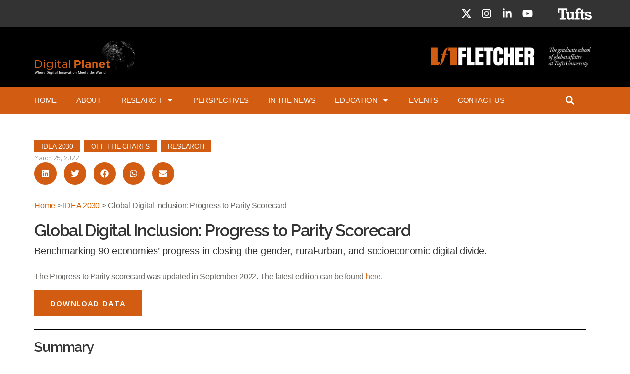

--- FILE ---
content_type: text/html; charset=UTF-8
request_url: https://digitalplanet.tufts.edu/global-digital-inclusion-progress-to-parity-scorecard/
body_size: 83031
content:
<!DOCTYPE html>
<html lang="en-US">
<head>
	<meta charset="UTF-8">
	<meta name="viewport" content="width=device-width, initial-scale=1.0, viewport-fit=cover" />		<meta name='robots' content='index, follow, max-image-preview:large, max-snippet:-1, max-video-preview:-1' />

	<!-- This site is optimized with the Yoast SEO plugin v21.0 - https://yoast.com/wordpress/plugins/seo/ -->
	<title>Global Digital Inclusion: Progress to Parity Scorecard 2020 - Digital Planet</title>
	<meta name="description" content="We present Progress to Digital Parity—an interactive scorecard that tracks the journey towards realizing the goal of a digital economy for everyone, everywhere." />
	<link rel="canonical" href="https://digitalplanet.tufts.edu/global-digital-inclusion-progress-to-parity-scorecard/" />
	<meta property="og:locale" content="en_US" />
	<meta property="og:type" content="article" />
	<meta property="og:title" content="Global Digital Inclusion: Progress to Parity Scorecard 2020 - Digital Planet" />
	<meta property="og:description" content="We present Progress to Digital Parity—an interactive scorecard that tracks the journey towards realizing the goal of a digital economy for everyone, everywhere." />
	<meta property="og:url" content="https://digitalplanet.tufts.edu/global-digital-inclusion-progress-to-parity-scorecard/" />
	<meta property="og:site_name" content="Digital Planet" />
	<meta property="article:published_time" content="2022-03-25T12:00:11+00:00" />
	<meta property="article:modified_time" content="2025-02-11T09:50:27+00:00" />
	<meta property="og:image" content="https://digitalplanet.tufts.edu/wp-content/uploads/2022/09/Digital-Parity-Index-Banner1-570x319-1.jpg" />
	<meta property="og:image:width" content="1200" />
	<meta property="og:image:height" content="628" />
	<meta property="og:image:type" content="image/jpeg" />
	<meta name="author" content="d1gadm1n" />
	<meta name="twitter:card" content="summary_large_image" />
	<meta name="twitter:label1" content="Written by" />
	<meta name="twitter:data1" content="d1gadm1n" />
	<meta name="twitter:label2" content="Est. reading time" />
	<meta name="twitter:data2" content="17 minutes" />
	<script type="application/ld+json" class="yoast-schema-graph">{"@context":"https://schema.org","@graph":[{"@type":"Article","@id":"https://digitalplanet.tufts.edu/global-digital-inclusion-progress-to-parity-scorecard/#article","isPartOf":{"@id":"https://digitalplanet.tufts.edu/global-digital-inclusion-progress-to-parity-scorecard/"},"author":{"name":"d1gadm1n","@id":"https://digitalplanet.tufts.edu/#/schema/person/69837652db6dcb1e9915a981c8020d3c"},"headline":"Global Digital Inclusion: Progress to Parity Scorecard 2020","datePublished":"2022-03-25T12:00:11+00:00","dateModified":"2025-02-11T09:50:27+00:00","mainEntityOfPage":{"@id":"https://digitalplanet.tufts.edu/global-digital-inclusion-progress-to-parity-scorecard/"},"wordCount":3602,"publisher":{"@id":"https://digitalplanet.tufts.edu/#organization"},"image":{"@id":"https://digitalplanet.tufts.edu/global-digital-inclusion-progress-to-parity-scorecard/#primaryimage"},"thumbnailUrl":"https://digitalplanet.tufts.edu/wp-content/uploads/2022/09/Digital-Parity-Index-Banner1-570x319-1.jpg","keywords":["Africa","Asia","Bhaskar Chakravorti","Digital Divide","Digital Public Infrastructure","Europe","Gender and Sexual Identity","Global Research","IDEA 2030","Inclusion","Inclusive Policy","India","Latin America and the Caribbean","Middle East and North Africa","Off the charts","Research","United States"],"articleSection":["IDEA 2030","Off the Charts","Research"],"inLanguage":"en-US"},{"@type":"WebPage","@id":"https://digitalplanet.tufts.edu/global-digital-inclusion-progress-to-parity-scorecard/","url":"https://digitalplanet.tufts.edu/global-digital-inclusion-progress-to-parity-scorecard/","name":"Global Digital Inclusion: Progress to Parity Scorecard 2020 - Digital Planet","isPartOf":{"@id":"https://digitalplanet.tufts.edu/#website"},"primaryImageOfPage":{"@id":"https://digitalplanet.tufts.edu/global-digital-inclusion-progress-to-parity-scorecard/#primaryimage"},"image":{"@id":"https://digitalplanet.tufts.edu/global-digital-inclusion-progress-to-parity-scorecard/#primaryimage"},"thumbnailUrl":"https://digitalplanet.tufts.edu/wp-content/uploads/2022/09/Digital-Parity-Index-Banner1-570x319-1.jpg","datePublished":"2022-03-25T12:00:11+00:00","dateModified":"2025-02-11T09:50:27+00:00","description":"We present Progress to Digital Parity—an interactive scorecard that tracks the journey towards realizing the goal of a digital economy for everyone, everywhere.","breadcrumb":{"@id":"https://digitalplanet.tufts.edu/global-digital-inclusion-progress-to-parity-scorecard/#breadcrumb"},"inLanguage":"en-US","potentialAction":[{"@type":"ReadAction","target":["https://digitalplanet.tufts.edu/global-digital-inclusion-progress-to-parity-scorecard/"]}]},{"@type":"ImageObject","inLanguage":"en-US","@id":"https://digitalplanet.tufts.edu/global-digital-inclusion-progress-to-parity-scorecard/#primaryimage","url":"https://digitalplanet.tufts.edu/wp-content/uploads/2022/09/Digital-Parity-Index-Banner1-570x319-1.jpg","contentUrl":"https://digitalplanet.tufts.edu/wp-content/uploads/2022/09/Digital-Parity-Index-Banner1-570x319-1.jpg","width":1200,"height":628},{"@type":"BreadcrumbList","@id":"https://digitalplanet.tufts.edu/global-digital-inclusion-progress-to-parity-scorecard/#breadcrumb","itemListElement":[{"@type":"ListItem","position":1,"name":"Home","item":"https://digitalplanet.tufts.edu/"},{"@type":"ListItem","position":2,"name":"Global Digital Inclusion: Progress to Parity Scorecard 2020"}]},{"@type":"WebSite","@id":"https://digitalplanet.tufts.edu/#website","url":"https://digitalplanet.tufts.edu/","name":"Digital Planet","description":"Where Digital Innovation Meets the World","publisher":{"@id":"https://digitalplanet.tufts.edu/#organization"},"potentialAction":[{"@type":"SearchAction","target":{"@type":"EntryPoint","urlTemplate":"https://digitalplanet.tufts.edu/?s={search_term_string}"},"query-input":"required name=search_term_string"}],"inLanguage":"en-US"},{"@type":"Organization","@id":"https://digitalplanet.tufts.edu/#organization","name":"Digital Planet","url":"https://digitalplanet.tufts.edu/","logo":{"@type":"ImageObject","inLanguage":"en-US","@id":"https://digitalplanet.tufts.edu/#/schema/logo/image/","url":"https://digitalplanet.tufts.edu/wp-content/uploads/2022/10/340X134_Orginal_01.gif","contentUrl":"https://digitalplanet.tufts.edu/wp-content/uploads/2022/10/340X134_Orginal_01.gif","width":340,"height":134,"caption":"Digital Planet"},"image":{"@id":"https://digitalplanet.tufts.edu/#/schema/logo/image/"}},{"@type":"Person","@id":"https://digitalplanet.tufts.edu/#/schema/person/69837652db6dcb1e9915a981c8020d3c","name":"d1gadm1n","image":{"@type":"ImageObject","inLanguage":"en-US","@id":"https://digitalplanet.tufts.edu/#/schema/person/image/","url":"https://secure.gravatar.com/avatar/8ca6779f42b972383080b3a4571ccd81?s=96&d=mm&r=g","contentUrl":"https://secure.gravatar.com/avatar/8ca6779f42b972383080b3a4571ccd81?s=96&d=mm&r=g","caption":"d1gadm1n"},"sameAs":["https://viralfever.in/sunnysideup"],"url":"https://digitalplanet.tufts.edu/author/d1gadm1n/"}]}</script>
	<!-- / Yoast SEO plugin. -->


<link rel='dns-prefetch' href='//digitalplanet.tufts.edu' />
<link rel="alternate" type="application/rss+xml" title="Digital Planet &raquo; Feed" href="https://digitalplanet.tufts.edu/feed/" />
<link rel="alternate" type="application/rss+xml" title="Digital Planet &raquo; Comments Feed" href="https://digitalplanet.tufts.edu/comments/feed/" />
<script>
window._wpemojiSettings = {"baseUrl":"https:\/\/s.w.org\/images\/core\/emoji\/14.0.0\/72x72\/","ext":".png","svgUrl":"https:\/\/s.w.org\/images\/core\/emoji\/14.0.0\/svg\/","svgExt":".svg","source":{"concatemoji":"https:\/\/digitalplanet.tufts.edu\/wp-includes\/js\/wp-emoji-release.min.js?ver=6.1.1"}};
/*! This file is auto-generated */
!function(e,a,t){var n,r,o,i=a.createElement("canvas"),p=i.getContext&&i.getContext("2d");function s(e,t){var a=String.fromCharCode,e=(p.clearRect(0,0,i.width,i.height),p.fillText(a.apply(this,e),0,0),i.toDataURL());return p.clearRect(0,0,i.width,i.height),p.fillText(a.apply(this,t),0,0),e===i.toDataURL()}function c(e){var t=a.createElement("script");t.src=e,t.defer=t.type="text/javascript",a.getElementsByTagName("head")[0].appendChild(t)}for(o=Array("flag","emoji"),t.supports={everything:!0,everythingExceptFlag:!0},r=0;r<o.length;r++)t.supports[o[r]]=function(e){if(p&&p.fillText)switch(p.textBaseline="top",p.font="600 32px Arial",e){case"flag":return s([127987,65039,8205,9895,65039],[127987,65039,8203,9895,65039])?!1:!s([55356,56826,55356,56819],[55356,56826,8203,55356,56819])&&!s([55356,57332,56128,56423,56128,56418,56128,56421,56128,56430,56128,56423,56128,56447],[55356,57332,8203,56128,56423,8203,56128,56418,8203,56128,56421,8203,56128,56430,8203,56128,56423,8203,56128,56447]);case"emoji":return!s([129777,127995,8205,129778,127999],[129777,127995,8203,129778,127999])}return!1}(o[r]),t.supports.everything=t.supports.everything&&t.supports[o[r]],"flag"!==o[r]&&(t.supports.everythingExceptFlag=t.supports.everythingExceptFlag&&t.supports[o[r]]);t.supports.everythingExceptFlag=t.supports.everythingExceptFlag&&!t.supports.flag,t.DOMReady=!1,t.readyCallback=function(){t.DOMReady=!0},t.supports.everything||(n=function(){t.readyCallback()},a.addEventListener?(a.addEventListener("DOMContentLoaded",n,!1),e.addEventListener("load",n,!1)):(e.attachEvent("onload",n),a.attachEvent("onreadystatechange",function(){"complete"===a.readyState&&t.readyCallback()})),(e=t.source||{}).concatemoji?c(e.concatemoji):e.wpemoji&&e.twemoji&&(c(e.twemoji),c(e.wpemoji)))}(window,document,window._wpemojiSettings);
</script>
<style>
img.wp-smiley,
img.emoji {
	display: inline !important;
	border: none !important;
	box-shadow: none !important;
	height: 1em !important;
	width: 1em !important;
	margin: 0 0.07em !important;
	vertical-align: -0.1em !important;
	background: none !important;
	padding: 0 !important;
}
</style>
	<link rel='stylesheet' id='formidable-css' href='https://digitalplanet.tufts.edu/wp-content/plugins/formidable/css/formidableforms.css?ver=9301445' media='all' />
<link rel='stylesheet' id='wp-block-library-css' href='https://digitalplanet.tufts.edu/wp-includes/css/dist/block-library/style.min.css?ver=6.1.1' media='all' />
<link rel='stylesheet' id='has-style-frontend-css-css' href='https://digitalplanet.tufts.edu/wp-content/plugins/highlight-and-share/dist/has-cts-style.css?ver=3.6.9' media='all' />
<link rel='stylesheet' id='classic-theme-styles-css' href='https://digitalplanet.tufts.edu/wp-includes/css/classic-themes.min.css?ver=1' media='all' />
<style id='global-styles-inline-css'>
body{--wp--preset--color--black: #000000;--wp--preset--color--cyan-bluish-gray: #abb8c3;--wp--preset--color--white: #ffffff;--wp--preset--color--pale-pink: #f78da7;--wp--preset--color--vivid-red: #cf2e2e;--wp--preset--color--luminous-vivid-orange: #ff6900;--wp--preset--color--luminous-vivid-amber: #fcb900;--wp--preset--color--light-green-cyan: #7bdcb5;--wp--preset--color--vivid-green-cyan: #00d084;--wp--preset--color--pale-cyan-blue: #8ed1fc;--wp--preset--color--vivid-cyan-blue: #0693e3;--wp--preset--color--vivid-purple: #9b51e0;--wp--preset--color--accent: #e22658;--wp--preset--color--primary: #000000;--wp--preset--color--secondary: #6d6d6d;--wp--preset--color--subtle-background: #dbdbdb;--wp--preset--color--background: #ffffff;--wp--preset--gradient--vivid-cyan-blue-to-vivid-purple: linear-gradient(135deg,rgba(6,147,227,1) 0%,rgb(155,81,224) 100%);--wp--preset--gradient--light-green-cyan-to-vivid-green-cyan: linear-gradient(135deg,rgb(122,220,180) 0%,rgb(0,208,130) 100%);--wp--preset--gradient--luminous-vivid-amber-to-luminous-vivid-orange: linear-gradient(135deg,rgba(252,185,0,1) 0%,rgba(255,105,0,1) 100%);--wp--preset--gradient--luminous-vivid-orange-to-vivid-red: linear-gradient(135deg,rgba(255,105,0,1) 0%,rgb(207,46,46) 100%);--wp--preset--gradient--very-light-gray-to-cyan-bluish-gray: linear-gradient(135deg,rgb(238,238,238) 0%,rgb(169,184,195) 100%);--wp--preset--gradient--cool-to-warm-spectrum: linear-gradient(135deg,rgb(74,234,220) 0%,rgb(151,120,209) 20%,rgb(207,42,186) 40%,rgb(238,44,130) 60%,rgb(251,105,98) 80%,rgb(254,248,76) 100%);--wp--preset--gradient--blush-light-purple: linear-gradient(135deg,rgb(255,206,236) 0%,rgb(152,150,240) 100%);--wp--preset--gradient--blush-bordeaux: linear-gradient(135deg,rgb(254,205,165) 0%,rgb(254,45,45) 50%,rgb(107,0,62) 100%);--wp--preset--gradient--luminous-dusk: linear-gradient(135deg,rgb(255,203,112) 0%,rgb(199,81,192) 50%,rgb(65,88,208) 100%);--wp--preset--gradient--pale-ocean: linear-gradient(135deg,rgb(255,245,203) 0%,rgb(182,227,212) 50%,rgb(51,167,181) 100%);--wp--preset--gradient--electric-grass: linear-gradient(135deg,rgb(202,248,128) 0%,rgb(113,206,126) 100%);--wp--preset--gradient--midnight: linear-gradient(135deg,rgb(2,3,129) 0%,rgb(40,116,252) 100%);--wp--preset--duotone--dark-grayscale: url('#wp-duotone-dark-grayscale');--wp--preset--duotone--grayscale: url('#wp-duotone-grayscale');--wp--preset--duotone--purple-yellow: url('#wp-duotone-purple-yellow');--wp--preset--duotone--blue-red: url('#wp-duotone-blue-red');--wp--preset--duotone--midnight: url('#wp-duotone-midnight');--wp--preset--duotone--magenta-yellow: url('#wp-duotone-magenta-yellow');--wp--preset--duotone--purple-green: url('#wp-duotone-purple-green');--wp--preset--duotone--blue-orange: url('#wp-duotone-blue-orange');--wp--preset--font-size--small: 18px;--wp--preset--font-size--medium: 20px;--wp--preset--font-size--large: 26.25px;--wp--preset--font-size--x-large: 42px;--wp--preset--font-size--normal: 21px;--wp--preset--font-size--larger: 32px;--wp--preset--spacing--20: 0.44rem;--wp--preset--spacing--30: 0.67rem;--wp--preset--spacing--40: 1rem;--wp--preset--spacing--50: 1.5rem;--wp--preset--spacing--60: 2.25rem;--wp--preset--spacing--70: 3.38rem;--wp--preset--spacing--80: 5.06rem;}:where(.is-layout-flex){gap: 0.5em;}body .is-layout-flow > .alignleft{float: left;margin-inline-start: 0;margin-inline-end: 2em;}body .is-layout-flow > .alignright{float: right;margin-inline-start: 2em;margin-inline-end: 0;}body .is-layout-flow > .aligncenter{margin-left: auto !important;margin-right: auto !important;}body .is-layout-constrained > .alignleft{float: left;margin-inline-start: 0;margin-inline-end: 2em;}body .is-layout-constrained > .alignright{float: right;margin-inline-start: 2em;margin-inline-end: 0;}body .is-layout-constrained > .aligncenter{margin-left: auto !important;margin-right: auto !important;}body .is-layout-constrained > :where(:not(.alignleft):not(.alignright):not(.alignfull)){max-width: var(--wp--style--global--content-size);margin-left: auto !important;margin-right: auto !important;}body .is-layout-constrained > .alignwide{max-width: var(--wp--style--global--wide-size);}body .is-layout-flex{display: flex;}body .is-layout-flex{flex-wrap: wrap;align-items: center;}body .is-layout-flex > *{margin: 0;}:where(.wp-block-columns.is-layout-flex){gap: 2em;}.has-black-color{color: var(--wp--preset--color--black) !important;}.has-cyan-bluish-gray-color{color: var(--wp--preset--color--cyan-bluish-gray) !important;}.has-white-color{color: var(--wp--preset--color--white) !important;}.has-pale-pink-color{color: var(--wp--preset--color--pale-pink) !important;}.has-vivid-red-color{color: var(--wp--preset--color--vivid-red) !important;}.has-luminous-vivid-orange-color{color: var(--wp--preset--color--luminous-vivid-orange) !important;}.has-luminous-vivid-amber-color{color: var(--wp--preset--color--luminous-vivid-amber) !important;}.has-light-green-cyan-color{color: var(--wp--preset--color--light-green-cyan) !important;}.has-vivid-green-cyan-color{color: var(--wp--preset--color--vivid-green-cyan) !important;}.has-pale-cyan-blue-color{color: var(--wp--preset--color--pale-cyan-blue) !important;}.has-vivid-cyan-blue-color{color: var(--wp--preset--color--vivid-cyan-blue) !important;}.has-vivid-purple-color{color: var(--wp--preset--color--vivid-purple) !important;}.has-black-background-color{background-color: var(--wp--preset--color--black) !important;}.has-cyan-bluish-gray-background-color{background-color: var(--wp--preset--color--cyan-bluish-gray) !important;}.has-white-background-color{background-color: var(--wp--preset--color--white) !important;}.has-pale-pink-background-color{background-color: var(--wp--preset--color--pale-pink) !important;}.has-vivid-red-background-color{background-color: var(--wp--preset--color--vivid-red) !important;}.has-luminous-vivid-orange-background-color{background-color: var(--wp--preset--color--luminous-vivid-orange) !important;}.has-luminous-vivid-amber-background-color{background-color: var(--wp--preset--color--luminous-vivid-amber) !important;}.has-light-green-cyan-background-color{background-color: var(--wp--preset--color--light-green-cyan) !important;}.has-vivid-green-cyan-background-color{background-color: var(--wp--preset--color--vivid-green-cyan) !important;}.has-pale-cyan-blue-background-color{background-color: var(--wp--preset--color--pale-cyan-blue) !important;}.has-vivid-cyan-blue-background-color{background-color: var(--wp--preset--color--vivid-cyan-blue) !important;}.has-vivid-purple-background-color{background-color: var(--wp--preset--color--vivid-purple) !important;}.has-black-border-color{border-color: var(--wp--preset--color--black) !important;}.has-cyan-bluish-gray-border-color{border-color: var(--wp--preset--color--cyan-bluish-gray) !important;}.has-white-border-color{border-color: var(--wp--preset--color--white) !important;}.has-pale-pink-border-color{border-color: var(--wp--preset--color--pale-pink) !important;}.has-vivid-red-border-color{border-color: var(--wp--preset--color--vivid-red) !important;}.has-luminous-vivid-orange-border-color{border-color: var(--wp--preset--color--luminous-vivid-orange) !important;}.has-luminous-vivid-amber-border-color{border-color: var(--wp--preset--color--luminous-vivid-amber) !important;}.has-light-green-cyan-border-color{border-color: var(--wp--preset--color--light-green-cyan) !important;}.has-vivid-green-cyan-border-color{border-color: var(--wp--preset--color--vivid-green-cyan) !important;}.has-pale-cyan-blue-border-color{border-color: var(--wp--preset--color--pale-cyan-blue) !important;}.has-vivid-cyan-blue-border-color{border-color: var(--wp--preset--color--vivid-cyan-blue) !important;}.has-vivid-purple-border-color{border-color: var(--wp--preset--color--vivid-purple) !important;}.has-vivid-cyan-blue-to-vivid-purple-gradient-background{background: var(--wp--preset--gradient--vivid-cyan-blue-to-vivid-purple) !important;}.has-light-green-cyan-to-vivid-green-cyan-gradient-background{background: var(--wp--preset--gradient--light-green-cyan-to-vivid-green-cyan) !important;}.has-luminous-vivid-amber-to-luminous-vivid-orange-gradient-background{background: var(--wp--preset--gradient--luminous-vivid-amber-to-luminous-vivid-orange) !important;}.has-luminous-vivid-orange-to-vivid-red-gradient-background{background: var(--wp--preset--gradient--luminous-vivid-orange-to-vivid-red) !important;}.has-very-light-gray-to-cyan-bluish-gray-gradient-background{background: var(--wp--preset--gradient--very-light-gray-to-cyan-bluish-gray) !important;}.has-cool-to-warm-spectrum-gradient-background{background: var(--wp--preset--gradient--cool-to-warm-spectrum) !important;}.has-blush-light-purple-gradient-background{background: var(--wp--preset--gradient--blush-light-purple) !important;}.has-blush-bordeaux-gradient-background{background: var(--wp--preset--gradient--blush-bordeaux) !important;}.has-luminous-dusk-gradient-background{background: var(--wp--preset--gradient--luminous-dusk) !important;}.has-pale-ocean-gradient-background{background: var(--wp--preset--gradient--pale-ocean) !important;}.has-electric-grass-gradient-background{background: var(--wp--preset--gradient--electric-grass) !important;}.has-midnight-gradient-background{background: var(--wp--preset--gradient--midnight) !important;}.has-small-font-size{font-size: var(--wp--preset--font-size--small) !important;}.has-medium-font-size{font-size: var(--wp--preset--font-size--medium) !important;}.has-large-font-size{font-size: var(--wp--preset--font-size--large) !important;}.has-x-large-font-size{font-size: var(--wp--preset--font-size--x-large) !important;}
.wp-block-navigation a:where(:not(.wp-element-button)){color: inherit;}
:where(.wp-block-columns.is-layout-flex){gap: 2em;}
.wp-block-pullquote{font-size: 1.5em;line-height: 1.6;}
</style>
<link rel='stylesheet' id='twentytwenty-style-css' href='https://digitalplanet.tufts.edu/wp-content/themes/twentytwenty/style.css?ver=2.0' media='all' />
<style id='twentytwenty-style-inline-css'>
.color-accent,.color-accent-hover:hover,.color-accent-hover:focus,:root .has-accent-color,.has-drop-cap:not(:focus):first-letter,.wp-block-button.is-style-outline,a { color: #e22658; }blockquote,.border-color-accent,.border-color-accent-hover:hover,.border-color-accent-hover:focus { border-color: #e22658; }button,.button,.faux-button,.wp-block-button__link,.wp-block-file .wp-block-file__button,input[type="button"],input[type="reset"],input[type="submit"],.bg-accent,.bg-accent-hover:hover,.bg-accent-hover:focus,:root .has-accent-background-color,.comment-reply-link { background-color: #e22658; }.fill-children-accent,.fill-children-accent * { fill: #e22658; }:root .has-background-color,button,.button,.faux-button,.wp-block-button__link,.wp-block-file__button,input[type="button"],input[type="reset"],input[type="submit"],.wp-block-button,.comment-reply-link,.has-background.has-primary-background-color:not(.has-text-color),.has-background.has-primary-background-color *:not(.has-text-color),.has-background.has-accent-background-color:not(.has-text-color),.has-background.has-accent-background-color *:not(.has-text-color) { color: #ffffff; }:root .has-background-background-color { background-color: #ffffff; }body,.entry-title a,:root .has-primary-color { color: #000000; }:root .has-primary-background-color { background-color: #000000; }cite,figcaption,.wp-caption-text,.post-meta,.entry-content .wp-block-archives li,.entry-content .wp-block-categories li,.entry-content .wp-block-latest-posts li,.wp-block-latest-comments__comment-date,.wp-block-latest-posts__post-date,.wp-block-embed figcaption,.wp-block-image figcaption,.wp-block-pullquote cite,.comment-metadata,.comment-respond .comment-notes,.comment-respond .logged-in-as,.pagination .dots,.entry-content hr:not(.has-background),hr.styled-separator,:root .has-secondary-color { color: #6d6d6d; }:root .has-secondary-background-color { background-color: #6d6d6d; }pre,fieldset,input,textarea,table,table *,hr { border-color: #dbdbdb; }caption,code,code,kbd,samp,.wp-block-table.is-style-stripes tbody tr:nth-child(odd),:root .has-subtle-background-background-color { background-color: #dbdbdb; }.wp-block-table.is-style-stripes { border-bottom-color: #dbdbdb; }.wp-block-latest-posts.is-grid li { border-top-color: #dbdbdb; }:root .has-subtle-background-color { color: #dbdbdb; }body:not(.overlay-header) .primary-menu > li > a,body:not(.overlay-header) .primary-menu > li > .icon,.modal-menu a,.footer-menu a, .footer-widgets a,#site-footer .wp-block-button.is-style-outline,.wp-block-pullquote:before,.singular:not(.overlay-header) .entry-header a,.archive-header a,.header-footer-group .color-accent,.header-footer-group .color-accent-hover:hover { color: #cd2653; }.social-icons a,#site-footer button:not(.toggle),#site-footer .button,#site-footer .faux-button,#site-footer .wp-block-button__link,#site-footer .wp-block-file__button,#site-footer input[type="button"],#site-footer input[type="reset"],#site-footer input[type="submit"] { background-color: #cd2653; }.header-footer-group,body:not(.overlay-header) #site-header .toggle,.menu-modal .toggle { color: #000000; }body:not(.overlay-header) .primary-menu ul { background-color: #000000; }body:not(.overlay-header) .primary-menu > li > ul:after { border-bottom-color: #000000; }body:not(.overlay-header) .primary-menu ul ul:after { border-left-color: #000000; }.site-description,body:not(.overlay-header) .toggle-inner .toggle-text,.widget .post-date,.widget .rss-date,.widget_archive li,.widget_categories li,.widget cite,.widget_pages li,.widget_meta li,.widget_nav_menu li,.powered-by-wordpress,.to-the-top,.singular .entry-header .post-meta,.singular:not(.overlay-header) .entry-header .post-meta a { color: #6d6d6d; }.header-footer-group pre,.header-footer-group fieldset,.header-footer-group input,.header-footer-group textarea,.header-footer-group table,.header-footer-group table *,.footer-nav-widgets-wrapper,#site-footer,.menu-modal nav *,.footer-widgets-outer-wrapper,.footer-top { border-color: #dcd7ca; }.header-footer-group table caption,body:not(.overlay-header) .header-inner .toggle-wrapper::before { background-color: #dcd7ca; }
</style>
<link rel='stylesheet' id='twentytwenty-print-style-css' href='https://digitalplanet.tufts.edu/wp-content/themes/twentytwenty/print.css?ver=2.0' media='print' />
<link rel='stylesheet' id='elementor-frontend-css' href='https://digitalplanet.tufts.edu/wp-content/plugins/elementor/assets/css/frontend-lite.min.css?ver=3.7.1' media='all' />
<link rel='stylesheet' id='elementor-post-28-css' href='https://digitalplanet.tufts.edu/wp-content/uploads/elementor/css/post-28.css?ver=1696355111' media='all' />
<link rel='stylesheet' id='elementor-pro-css' href='https://digitalplanet.tufts.edu/wp-content/plugins/elementor-pro/assets/css/frontend-lite.min.css?ver=3.7.3' media='all' />
<link rel='stylesheet' id='elementor-post-8675-css' href='https://digitalplanet.tufts.edu/wp-content/uploads/elementor/css/post-8675.css?ver=1696437817' media='all' />
<link rel='stylesheet' id='elementor-post-58-css' href='https://digitalplanet.tufts.edu/wp-content/uploads/elementor/css/post-58.css?ver=1696355112' media='all' />
<link rel='stylesheet' id='elementor-post-100-css' href='https://digitalplanet.tufts.edu/wp-content/uploads/elementor/css/post-100.css?ver=1721284079' media='all' />
<link rel='stylesheet' id='elementor-post-181-css' href='https://digitalplanet.tufts.edu/wp-content/uploads/elementor/css/post-181.css?ver=1721410113' media='all' />
<link rel='stylesheet' id='elementor-post-17051-css' href='https://digitalplanet.tufts.edu/wp-content/uploads/elementor/css/post-17051.css?ver=1696422520' media='all' />
<link rel='stylesheet' id='elementor-icons-ekiticons-css' href='https://digitalplanet.tufts.edu/wp-content/plugins/elementskit-lite/modules/elementskit-icon-pack/assets/css/ekiticons.css?ver=2.6.3' media='all' />
<link rel='stylesheet' id='highlight-and-share-email-css' href='https://digitalplanet.tufts.edu/wp-content/plugins/highlight-and-share/css/highlight-and-share-emails.css?ver=3.6.9' media='all' />
<link rel='stylesheet' id='highlight-and-share-css' href='https://digitalplanet.tufts.edu/wp-content/plugins/highlight-and-share/css/highlight-and-share-brand.css?ver=3.6.9' media='all' />
<link rel='stylesheet' id='ekit-widget-styles-css' href='https://digitalplanet.tufts.edu/wp-content/plugins/elementskit-lite/widgets/init/assets/css/widget-styles.css?ver=2.6.3' media='all' />
<link rel='stylesheet' id='ekit-responsive-css' href='https://digitalplanet.tufts.edu/wp-content/plugins/elementskit-lite/widgets/init/assets/css/responsive.css?ver=2.6.3' media='all' />
<link rel='stylesheet' id='google-fonts-1-css' href='https://fonts.googleapis.com/css?family=Raleway%3A100%2C100italic%2C200%2C200italic%2C300%2C300italic%2C400%2C400italic%2C500%2C500italic%2C600%2C600italic%2C700%2C700italic%2C800%2C800italic%2C900%2C900italic%7CBarlow%3A100%2C100italic%2C200%2C200italic%2C300%2C300italic%2C400%2C400italic%2C500%2C500italic%2C600%2C600italic%2C700%2C700italic%2C800%2C800italic%2C900%2C900italic%7CHind+Vadodara%3A100%2C100italic%2C200%2C200italic%2C300%2C300italic%2C400%2C400italic%2C500%2C500italic%2C600%2C600italic%2C700%2C700italic%2C800%2C800italic%2C900%2C900italic&#038;display=auto&#038;ver=6.1.1' media='all' />
<!--n2css--><script src='https://digitalplanet.tufts.edu/wp-includes/js/jquery/jquery.min.js?ver=3.6.1' id='jquery-core-js'></script>
<script src='https://digitalplanet.tufts.edu/wp-includes/js/jquery/jquery-migrate.min.js?ver=3.3.2' id='jquery-migrate-js'></script>
<script src='https://digitalplanet.tufts.edu/wp-content/themes/twentytwenty/assets/js/index.js?ver=2.0' id='twentytwenty-js-js' async></script>
<link rel="https://api.w.org/" href="https://digitalplanet.tufts.edu/wp-json/" /><link rel="alternate" type="application/json" href="https://digitalplanet.tufts.edu/wp-json/wp/v2/posts/8675" /><link rel="EditURI" type="application/rsd+xml" title="RSD" href="https://digitalplanet.tufts.edu/xmlrpc.php?rsd" />
<link rel="wlwmanifest" type="application/wlwmanifest+xml" href="https://digitalplanet.tufts.edu/wp-includes/wlwmanifest.xml" />
<meta name="generator" content="WordPress 6.1.1" />
<link rel='shortlink' href='https://digitalplanet.tufts.edu/?p=8675' />
<link rel="alternate" type="application/json+oembed" href="https://digitalplanet.tufts.edu/wp-json/oembed/1.0/embed?url=https%3A%2F%2Fdigitalplanet.tufts.edu%2Fglobal-digital-inclusion-progress-to-parity-scorecard%2F" />
<link rel="alternate" type="text/xml+oembed" href="https://digitalplanet.tufts.edu/wp-json/oembed/1.0/embed?url=https%3A%2F%2Fdigitalplanet.tufts.edu%2Fglobal-digital-inclusion-progress-to-parity-scorecard%2F&#038;format=xml" />
	<script>document.documentElement.className = document.documentElement.className.replace( 'no-js', 'js' );</script>
	<style id="custom-background-css">
body.custom-background { background-color: #ffffff; }
</style>
	<link rel="icon" href="https://digitalplanet.tufts.edu/wp-content/uploads/2023/03/digital-planet-favicon-4.png" sizes="32x32" />
<link rel="icon" href="https://digitalplanet.tufts.edu/wp-content/uploads/2023/03/digital-planet-favicon-4.png" sizes="192x192" />
<link rel="apple-touch-icon" href="https://digitalplanet.tufts.edu/wp-content/uploads/2023/03/digital-planet-favicon-4.png" />
<meta name="msapplication-TileImage" content="https://digitalplanet.tufts.edu/wp-content/uploads/2023/03/digital-planet-favicon-4.png" />
		<style id="wp-custom-css">
			body, html {
	max-width: 100vw;
	overflow-x: hidden;
}

@media( min-width: 1000px ) {
	.menu-item-13508 a {
	padding-left: 0 !important;
}
}
.elementor-100 .elementor-element.elementor-element-44ec3c05 img{
    max-width: 325px !important;
}

.ekit-wid-con .elementskit-post-image-card:hover .elementskit-entry-thumb>img {
	transform: none !important;
	opacity: 1 !important;
}

.elementor-nav-menu--dropdown .sub-arrow {
	transform: rotate(-90deg) translateX(-20%);
	color: #fff !important;
	fill:#fff !important
}

.elementor-nav-menu--dropdown .menu-item-has-children:hover > a .sub-arrow {
	fill: #000 !important
}


@media( max-width: 767px ) {
    .single-post  .elementor-location-single .elementor-container  {
        flex-direction: column;
    }
	.single-post  .elementor-location-single .elementor-container > div {
		width: 100% !important;
	}
	
	.single-post  .elementor-location-single .elementor-container > div > .elementor-widget-wrap {
		padding: 10px 15px;
	}
	
	.single-post  .elementor-location-single .elementor-container > div > .elementor-widget-wrap  .elementor-widget-wrap {
		padding: 10px 0px;
	}
	
	.single-post  .elementor-location-single .elementor-container > div:last-child  .elementor-widget-wrap	.elementor-post__title, .single-post  .elementor-location-single .elementor-container > div:last-child  .elementor-widget-wrap .elementor-post__meta-data {
		margin-bottom: 10px;
	}
	
.single-post  .elementor-location-single .elementor-container > div:last-child  .elementor-widget-wrap	.elementor-post__title a {
	color: #000;
	}
}



		</style>
		</head>
<body class="post-template-default single single-post postid-8675 single-format-standard custom-background wp-custom-logo wp-embed-responsive singular enable-search-modal has-post-thumbnail has-single-pagination showing-comments show-avatars footer-top-visible reduced-spacing elementor-default elementor-template-full-width elementor-kit-28 elementor-page elementor-page-8675 elementor-page-17051 has-body">

		<div data-elementor-type="header" data-elementor-id="100" class="elementor elementor-100 elementor-location-header">
								<section class="elementor-section elementor-top-section elementor-element elementor-element-16074bf2 elementor-section-height-min-height elementor-section-content-middle elementor-section-boxed elementor-section-height-default elementor-section-items-middle" data-id="16074bf2" data-element_type="section" data-settings="{&quot;background_background&quot;:&quot;classic&quot;}">
						<div class="elementor-container elementor-column-gap-no">
					<div class="elementor-column elementor-col-33 elementor-top-column elementor-element elementor-element-3dda6fe0 elementor-hidden-mobile" data-id="3dda6fe0" data-element_type="column">
			<div class="elementor-widget-wrap">
									</div>
		</div>
				<div class="elementor-column elementor-col-33 elementor-top-column elementor-element elementor-element-5cef3778" data-id="5cef3778" data-element_type="column">
			<div class="elementor-widget-wrap elementor-element-populated">
								<div class="elementor-element elementor-element-5b5c0f3 e-grid-align-right elementor-shape-square e-grid-align-mobile-center elementor-widget-mobile__width-auto elementor-grid-0 elementor-widget elementor-widget-social-icons" data-id="5b5c0f3" data-element_type="widget" data-widget_type="social-icons.default">
				<div class="elementor-widget-container">
			<style>/*! elementor - v3.7.1 - 14-08-2022 */
.elementor-widget-social-icons.elementor-grid-0 .elementor-widget-container,.elementor-widget-social-icons.elementor-grid-mobile-0 .elementor-widget-container,.elementor-widget-social-icons.elementor-grid-tablet-0 .elementor-widget-container{line-height:1;font-size:0}.elementor-widget-social-icons:not(.elementor-grid-0):not(.elementor-grid-tablet-0):not(.elementor-grid-mobile-0) .elementor-grid{display:inline-grid}.elementor-widget-social-icons .elementor-grid{grid-column-gap:var(--grid-column-gap,5px);grid-row-gap:var(--grid-row-gap,5px);grid-template-columns:var(--grid-template-columns);-webkit-box-pack:var(--justify-content,center);-ms-flex-pack:var(--justify-content,center);justify-content:var(--justify-content,center);justify-items:var(--justify-content,center)}.elementor-icon.elementor-social-icon{font-size:var(--icon-size,25px);line-height:var(--icon-size,25px);width:calc(var(--icon-size, 25px) + (2 * var(--icon-padding, .5em)));height:calc(var(--icon-size, 25px) + (2 * var(--icon-padding, .5em)))}.elementor-social-icon{--e-social-icon-icon-color:#fff;display:-webkit-inline-box;display:-ms-inline-flexbox;display:inline-flex;background-color:#818a91;-webkit-box-align:center;-ms-flex-align:center;align-items:center;-webkit-box-pack:center;-ms-flex-pack:center;justify-content:center;text-align:center;cursor:pointer}.elementor-social-icon i{color:var(--e-social-icon-icon-color)}.elementor-social-icon svg{fill:var(--e-social-icon-icon-color)}.elementor-social-icon:last-child{margin:0}.elementor-social-icon:hover{opacity:.9;color:#fff}.elementor-social-icon-android{background-color:#a4c639}.elementor-social-icon-apple{background-color:#999}.elementor-social-icon-behance{background-color:#1769ff}.elementor-social-icon-bitbucket{background-color:#205081}.elementor-social-icon-codepen{background-color:#000}.elementor-social-icon-delicious{background-color:#39f}.elementor-social-icon-deviantart{background-color:#05cc47}.elementor-social-icon-digg{background-color:#005be2}.elementor-social-icon-dribbble{background-color:#ea4c89}.elementor-social-icon-elementor{background-color:#d30c5c}.elementor-social-icon-envelope{background-color:#ea4335}.elementor-social-icon-facebook,.elementor-social-icon-facebook-f{background-color:#3b5998}.elementor-social-icon-flickr{background-color:#0063dc}.elementor-social-icon-foursquare{background-color:#2d5be3}.elementor-social-icon-free-code-camp,.elementor-social-icon-freecodecamp{background-color:#006400}.elementor-social-icon-github{background-color:#333}.elementor-social-icon-gitlab{background-color:#e24329}.elementor-social-icon-globe{background-color:#818a91}.elementor-social-icon-google-plus,.elementor-social-icon-google-plus-g{background-color:#dd4b39}.elementor-social-icon-houzz{background-color:#7ac142}.elementor-social-icon-instagram{background-color:#262626}.elementor-social-icon-jsfiddle{background-color:#487aa2}.elementor-social-icon-link{background-color:#818a91}.elementor-social-icon-linkedin,.elementor-social-icon-linkedin-in{background-color:#0077b5}.elementor-social-icon-medium{background-color:#00ab6b}.elementor-social-icon-meetup{background-color:#ec1c40}.elementor-social-icon-mixcloud{background-color:#273a4b}.elementor-social-icon-odnoklassniki{background-color:#f4731c}.elementor-social-icon-pinterest{background-color:#bd081c}.elementor-social-icon-product-hunt{background-color:#da552f}.elementor-social-icon-reddit{background-color:#ff4500}.elementor-social-icon-rss{background-color:#f26522}.elementor-social-icon-shopping-cart{background-color:#4caf50}.elementor-social-icon-skype{background-color:#00aff0}.elementor-social-icon-slideshare{background-color:#0077b5}.elementor-social-icon-snapchat{background-color:#fffc00}.elementor-social-icon-soundcloud{background-color:#f80}.elementor-social-icon-spotify{background-color:#2ebd59}.elementor-social-icon-stack-overflow{background-color:#fe7a15}.elementor-social-icon-steam{background-color:#00adee}.elementor-social-icon-stumbleupon{background-color:#eb4924}.elementor-social-icon-telegram{background-color:#2ca5e0}.elementor-social-icon-thumb-tack{background-color:#1aa1d8}.elementor-social-icon-tripadvisor{background-color:#589442}.elementor-social-icon-tumblr{background-color:#35465c}.elementor-social-icon-twitch{background-color:#6441a5}.elementor-social-icon-twitter{background-color:#1da1f2}.elementor-social-icon-viber{background-color:#665cac}.elementor-social-icon-vimeo{background-color:#1ab7ea}.elementor-social-icon-vk{background-color:#45668e}.elementor-social-icon-weibo{background-color:#dd2430}.elementor-social-icon-weixin{background-color:#31a918}.elementor-social-icon-whatsapp{background-color:#25d366}.elementor-social-icon-wordpress{background-color:#21759b}.elementor-social-icon-xing{background-color:#026466}.elementor-social-icon-yelp{background-color:#af0606}.elementor-social-icon-youtube{background-color:#cd201f}.elementor-social-icon-500px{background-color:#0099e5}.elementor-shape-rounded .elementor-icon.elementor-social-icon{border-radius:10%}.elementor-shape-circle .elementor-icon.elementor-social-icon{border-radius:50%}</style>		<div class="elementor-social-icons-wrapper elementor-grid">
							<span class="elementor-grid-item">
					<a class="elementor-icon elementor-social-icon elementor-social-icon- elementor-repeater-item-72bc942" href="https://twitter.com/dgtl_planet" target="_blank">
						<span class="elementor-screen-only"></span>
						<svg viewBox="0 0 24 24" aria-hidden="true" class="r-jwli3a r-4qtqp9 r-yyyyoo r-rxcuwo r-1777fci r-m327ed r-dnmrzs r-494qqr r-bnwqim r-1plcrui r-lrvibr"><g><path d="M18.244 2.25h3.308l-7.227 8.26 8.502 11.24H16.17l-5.214-6.817L4.99 21.75H1.68l7.73-8.835L1.254 2.25H8.08l4.713 6.231zm-1.161 17.52h1.833L7.084 4.126H5.117z"></path></g></svg>					</a>
				</span>
							<span class="elementor-grid-item">
					<a class="elementor-icon elementor-social-icon elementor-social-icon-instagram elementor-repeater-item-8312e98" href="https://twitter.com/dgtl_planet" target="_blank">
						<span class="elementor-screen-only">Instagram</span>
						<svg class="e-font-icon-svg e-fab-instagram"><use xlink:href="#fab-instagram" /></svg>					</a>
				</span>
							<span class="elementor-grid-item">
					<a class="elementor-icon elementor-social-icon elementor-social-icon-linkedin-in elementor-repeater-item-5646027" href="https://www.linkedin.com/company/digital-planet-tufts/" target="_blank">
						<span class="elementor-screen-only">Linkedin-in</span>
						<svg class="e-font-icon-svg e-fab-linkedin-in"><use xlink:href="#fab-linkedin-in" /></svg>					</a>
				</span>
							<span class="elementor-grid-item">
					<a class="elementor-icon elementor-social-icon elementor-social-icon-youtube elementor-repeater-item-4b27cd1" href="https://www.youtube.com/playlist?list=PLDU-EzkKlB6m3FvP3DwLsih-Jxplemf2X" target="_blank">
						<span class="elementor-screen-only">Youtube</span>
						<svg class="e-font-icon-svg e-fab-youtube"><use xlink:href="#fab-youtube" /></svg>					</a>
				</span>
					</div>
				</div>
				</div>
					</div>
		</div>
				<div class="elementor-column elementor-col-33 elementor-top-column elementor-element elementor-element-31710d8" data-id="31710d8" data-element_type="column">
			<div class="elementor-widget-wrap elementor-element-populated">
								<div class="elementor-element elementor-element-d2d922d elementor-widget elementor-widget-image" data-id="d2d922d" data-element_type="widget" data-widget_type="image.default">
				<div class="elementor-widget-container">
			<style>/*! elementor - v3.7.1 - 14-08-2022 */
.elementor-widget-image{text-align:center}.elementor-widget-image a{display:inline-block}.elementor-widget-image a img[src$=".svg"]{width:48px}.elementor-widget-image img{vertical-align:middle;display:inline-block}</style>													<a href="https://www.tufts.edu/" target="_blank">
							<img width="69" height="23" src="https://digitalplanet.tufts.edu/wp-content/uploads/2022/08/Tufts_icon23.png" class="attachment-full size-full" alt="" loading="lazy" />								</a>
															</div>
				</div>
					</div>
		</div>
							</div>
		</section>
				<section class="elementor-section elementor-top-section elementor-element elementor-element-63431acb elementor-section-content-middle header-logo-wrap elementor-section-boxed elementor-section-height-default elementor-section-height-default" data-id="63431acb" data-element_type="section" data-settings="{&quot;background_background&quot;:&quot;classic&quot;}">
						<div class="elementor-container elementor-column-gap-no">
					<div class="elementor-column elementor-col-50 elementor-top-column elementor-element elementor-element-9bf8efd" data-id="9bf8efd" data-element_type="column">
			<div class="elementor-widget-wrap elementor-element-populated">
								<div class="elementor-element elementor-element-10d1fb5f header-logo-right elementor-widget elementor-widget-theme-site-logo elementor-widget-image" data-id="10d1fb5f" data-element_type="widget" data-widget_type="theme-site-logo.default">
				<div class="elementor-widget-container">
																<a href="https://digitalplanet.tufts.edu">
							<img width="340" height="134" src="https://digitalplanet.tufts.edu/wp-content/uploads/2022/10/340X134_Orginal_01.gif" class="attachment-full size-full" alt="" loading="lazy" />								</a>
															</div>
				</div>
					</div>
		</div>
				<div class="elementor-column elementor-col-50 elementor-top-column elementor-element elementor-element-44ec3c05 header-logo-right" data-id="44ec3c05" data-element_type="column">
			<div class="elementor-widget-wrap elementor-element-populated">
								<div class="elementor-element elementor-element-6437098 elementor-widget elementor-widget-image" data-id="6437098" data-element_type="widget" data-widget_type="image.default">
				<div class="elementor-widget-container">
																<a href="https://fletcher.tufts.edu/" target="_blank">
							<img width="2015" height="250" src="https://digitalplanet.tufts.edu/wp-content/uploads/2022/08/The-Fletcher-School_Orange-Flag-White-Text.png" class="attachment-full size-full" alt="" loading="lazy" srcset="https://digitalplanet.tufts.edu/wp-content/uploads/2022/08/The-Fletcher-School_Orange-Flag-White-Text.png 2015w, https://digitalplanet.tufts.edu/wp-content/uploads/2022/08/The-Fletcher-School_Orange-Flag-White-Text-300x37.png 300w, https://digitalplanet.tufts.edu/wp-content/uploads/2022/08/The-Fletcher-School_Orange-Flag-White-Text-1024x127.png 1024w, https://digitalplanet.tufts.edu/wp-content/uploads/2022/08/The-Fletcher-School_Orange-Flag-White-Text-768x95.png 768w, https://digitalplanet.tufts.edu/wp-content/uploads/2022/08/The-Fletcher-School_Orange-Flag-White-Text-1536x191.png 1536w, https://digitalplanet.tufts.edu/wp-content/uploads/2022/08/The-Fletcher-School_Orange-Flag-White-Text-1568x195.png 1568w" sizes="(max-width: 2015px) 100vw, 2015px" />								</a>
															</div>
				</div>
					</div>
		</div>
							</div>
		</section>
				<section class="elementor-section elementor-top-section elementor-element elementor-element-804f86a elementor-section-content-middle header-logo-wrap elementor-section-boxed elementor-section-height-default elementor-section-height-default" data-id="804f86a" data-element_type="section" data-settings="{&quot;background_background&quot;:&quot;classic&quot;}">
						<div class="elementor-container elementor-column-gap-no">
					<div class="elementor-column elementor-col-50 elementor-top-column elementor-element elementor-element-03177e3" data-id="03177e3" data-element_type="column">
			<div class="elementor-widget-wrap elementor-element-populated">
								<div class="elementor-element elementor-element-2e449f9 elementor-nav-menu--dropdown-tablet elementor-nav-menu__text-align-aside elementor-nav-menu--toggle elementor-nav-menu--burger elementor-widget elementor-widget-nav-menu" data-id="2e449f9" data-element_type="widget" data-settings="{&quot;layout&quot;:&quot;horizontal&quot;,&quot;submenu_icon&quot;:{&quot;value&quot;:&quot;&lt;svg class=\&quot;e-font-icon-svg e-fas-caret-down\&quot;&gt;&lt;use xlink:href=\&quot;#fas-caret-down\&quot; \/&gt;&lt;\/svg&gt;&quot;,&quot;library&quot;:&quot;fa-solid&quot;},&quot;toggle&quot;:&quot;burger&quot;}" data-widget_type="nav-menu.default">
				<div class="elementor-widget-container">
			<link rel="stylesheet" href="https://digitalplanet.tufts.edu/wp-content/plugins/elementor-pro/assets/css/widget-nav-menu.min.css">			<nav migration_allowed="1" migrated="0" role="navigation" class="elementor-nav-menu--main elementor-nav-menu__container elementor-nav-menu--layout-horizontal e--pointer-none">
				<ul id="menu-1-2e449f9" class="elementor-nav-menu"><li class="menu-item menu-item-type-post_type menu-item-object-page menu-item-home menu-item-13508"><a href="https://digitalplanet.tufts.edu/" class="elementor-item">Home</a></li>
<li class="menu-item menu-item-type-post_type menu-item-object-page menu-item-541"><a href="https://digitalplanet.tufts.edu/about/" class="elementor-item">About</a></li>
<li class="menu-item menu-item-type-custom menu-item-object-custom menu-item-has-children menu-item-202"><a href="#" class="elementor-item elementor-item-anchor">Research</a>
<ul class="sub-menu elementor-nav-menu--dropdown">
	<li class="menu-item menu-item-type-custom menu-item-object-custom menu-item-has-children menu-item-11890"><a href="#" class="elementor-sub-item elementor-item-anchor">Digital Evolution Index</a>
	<ul class="sub-menu elementor-nav-menu--dropdown">
		<li class="menu-item menu-item-type-custom menu-item-object-custom menu-item-23879"><a href="/digitalevolutionindex2025/" class="elementor-sub-item">Digital Evolution Index 2025</a></li>
		<li class="menu-item menu-item-type-post_type menu-item-object-page menu-item-13057"><a href="https://digitalplanet.tufts.edu/digitalintelligence/" class="elementor-sub-item">Digital Intelligence Index 2020</a></li>
		<li class="menu-item menu-item-type-custom menu-item-object-custom menu-item-11903"><a target="_blank" rel="noopener" href="/digital-evolution-index-latin-america-caribbean/" class="elementor-sub-item">Digital Evolution Index 2018:  Latin America &#038; Carribean   <svg class="external-link-icon"  xmlns="http://www.w3.org/2000/svg" viewBox="0 0 512 512"><!--! Font Awesome Pro 6.3.0 by @fontawesome - https://fontawesome.com License - https://fontawesome.com/license (Commercial License) Copyright 2023 Fonticons, Inc. --><path d="M352 0c-12.9 0-24.6 7.8-29.6 19.8s-2.2 25.7 6.9 34.9L370.7 96 201.4 265.4c-12.5 12.5-12.5 32.8 0 45.3s32.8 12.5 45.3 0L416 141.3l41.4 41.4c9.2 9.2 22.9 11.9 34.9 6.9s19.8-16.6 19.8-29.6V32c0-17.7-14.3-32-32-32H352zM80 32C35.8 32 0 67.8 0 112V432c0 44.2 35.8 80 80 80H400c44.2 0 80-35.8 80-80V320c0-17.7-14.3-32-32-32s-32 14.3-32 32V432c0 8.8-7.2 16-16 16H80c-8.8 0-16-7.2-16-16V112c0-8.8 7.2-16 16-16H192c17.7 0 32-14.3 32-32s-14.3-32-32-32H80z"/></svg></a></li>
		<li class="menu-item menu-item-type-custom menu-item-object-custom menu-item-11904"><a target="_blank" rel="noopener" href="/digital-planet-report-2017/" class="elementor-sub-item">Digital Evolution Index 2017   <svg class="external-link-icon"  xmlns="http://www.w3.org/2000/svg" viewBox="0 0 512 512"><!--! Font Awesome Pro 6.3.0 by @fontawesome - https://fontawesome.com License - https://fontawesome.com/license (Commercial License) Copyright 2023 Fonticons, Inc. --><path d="M352 0c-12.9 0-24.6 7.8-29.6 19.8s-2.2 25.7 6.9 34.9L370.7 96 201.4 265.4c-12.5 12.5-12.5 32.8 0 45.3s32.8 12.5 45.3 0L416 141.3l41.4 41.4c9.2 9.2 22.9 11.9 34.9 6.9s19.8-16.6 19.8-29.6V32c0-17.7-14.3-32-32-32H352zM80 32C35.8 32 0 67.8 0 112V432c0 44.2 35.8 80 80 80H400c44.2 0 80-35.8 80-80V320c0-17.7-14.3-32-32-32s-32 14.3-32 32V432c0 8.8-7.2 16-16 16H80c-8.8 0-16-7.2-16-16V112c0-8.8 7.2-16 16-16H192c17.7 0 32-14.3 32-32s-14.3-32-32-32H80z"/></svg></a></li>
		<li class="menu-item menu-item-type-custom menu-item-object-custom menu-item-11905"><a target="_blank" rel="noopener" href="/digital-planet-readying-for-the-rise-of-the-e-consumer/" class="elementor-sub-item">Digital Evolution Index 2014   <svg class="external-link-icon"  xmlns="http://www.w3.org/2000/svg" viewBox="0 0 512 512"><!--! Font Awesome Pro 6.3.0 by @fontawesome - https://fontawesome.com License - https://fontawesome.com/license (Commercial License) Copyright 2023 Fonticons, Inc. --><path d="M352 0c-12.9 0-24.6 7.8-29.6 19.8s-2.2 25.7 6.9 34.9L370.7 96 201.4 265.4c-12.5 12.5-12.5 32.8 0 45.3s32.8 12.5 45.3 0L416 141.3l41.4 41.4c9.2 9.2 22.9 11.9 34.9 6.9s19.8-16.6 19.8-29.6V32c0-17.7-14.3-32-32-32H352zM80 32C35.8 32 0 67.8 0 112V432c0 44.2 35.8 80 80 80H400c44.2 0 80-35.8 80-80V320c0-17.7-14.3-32-32-32s-32 14.3-32 32V432c0 8.8-7.2 16-16 16H80c-8.8 0-16-7.2-16-16V112c0-8.8 7.2-16 16-16H192c17.7 0 32-14.3 32-32s-14.3-32-32-32H80z"/></svg></a></li>
	</ul>
</li>
	<li class="menu-item menu-item-type-custom menu-item-object-custom menu-item-has-children menu-item-11889"><a href="#" class="elementor-sub-item elementor-item-anchor">Imagining a Digital Economy for All (IDEA) 2030</a>
	<ul class="sub-menu elementor-nav-menu--dropdown">
		<li class="menu-item menu-item-type-post_type menu-item-object-page menu-item-12206"><a href="https://digitalplanet.tufts.edu/idea2030/" class="elementor-sub-item">About</a></li>
		<li class="menu-item menu-item-type-post_type menu-item-object-page menu-item-22150"><a href="https://digitalplanet.tufts.edu/getting-real-about-ai-for-the-bottom-of-the-pyramid/" class="elementor-sub-item">Getting Real About AI for the Bottom-of-the-Pyramid: Improving the Economic Outcomes of Smallholder Farmers in Africa</a></li>
		<li class="menu-item menu-item-type-post_type menu-item-object-post menu-item-16975"><a href="https://digitalplanet.tufts.edu/global-digital-inclusion-progress-to-parity-scorecard-2022/" class="elementor-sub-item">Global Digital Inclusion: Progress to Parity Scorecard 2022</a></li>
		<li class="menu-item menu-item-type-post_type menu-item-object-page menu-item-16990"><a href="https://digitalplanet.tufts.edu/digital-inclusion-vs-innovation-momentum-is-there-a-tradeoff-and-must-economies-choose/" class="elementor-sub-item">Digital Inclusion vs. Innovation Momentum: Is There a Tradeoff? And Must Economies Choose?</a></li>
		<li class="menu-item menu-item-type-post_type menu-item-object-page menu-item-12663"><a href="https://digitalplanet.tufts.edu/uneven-state-of-the-union/" class="elementor-sub-item">Uneven State of the Union</a></li>
		<li class="menu-item menu-item-type-post_type menu-item-object-page menu-item-12350"><a href="https://digitalplanet.tufts.edu/imagining-a-digital-economy-for-all-in-ukraine/" class="elementor-sub-item">Imagining a Digital Economy for All in Ukraine</a></li>
		<li class="menu-item menu-item-type-custom menu-item-object-custom menu-item-has-children menu-item-17981"><a href="#" class="elementor-sub-item elementor-item-anchor">Beyond Access Case Studies</a>
		<ul class="sub-menu elementor-nav-menu--dropdown">
			<li class="menu-item menu-item-type-post_type menu-item-object-page menu-item-17858"><a href="https://digitalplanet.tufts.edu/beyond-access-case-studies/" class="elementor-sub-item">About</a></li>
			<li class="menu-item menu-item-type-post_type menu-item-object-page menu-item-17654"><a href="https://digitalplanet.tufts.edu/beyond-access-harnessing-digital-technologies-for-education-and-upskilling/" class="elementor-sub-item">Harnessing Digital Technologies for Education and Upskilling</a></li>
			<li class="menu-item menu-item-type-post_type menu-item-object-page menu-item-17653"><a href="https://digitalplanet.tufts.edu/fostering-sustainable-and-inclusive-climate-solutions-through-digital-technologies/" class="elementor-sub-item">Fostering Sustainable and Inclusive Climate Solutions Through Digital Technologies</a></li>
			<li class="menu-item menu-item-type-post_type menu-item-object-page menu-item-17655"><a href="https://digitalplanet.tufts.edu/beyond-access-how-digital-technologies-power-inclusive-innovation-in-smallholder-farming/" class="elementor-sub-item">How Digital Technologies Power Inclusive Innovation in Smallholder Farming</a></li>
		</ul>
</li>
		<li class="menu-item menu-item-type-post_type menu-item-object-post menu-item-21501"><a href="https://digitalplanet.tufts.edu/digital-light-at-the-end-of-the-covid-tunnel-for-india/" class="elementor-sub-item">Digital Light at the End of the COVID Tunnel for India?</a></li>
		<li class="menu-item menu-item-type-post_type menu-item-object-page menu-item-12742"><a href="https://digitalplanet.tufts.edu/global-covid-response/" class="elementor-sub-item">Global COVID Response</a></li>
		<li class="menu-item menu-item-type-post_type menu-item-object-page menu-item-12741"><a href="https://digitalplanet.tufts.edu/african-leapfrog-index/" class="elementor-sub-item">The African Leapfrog Index</a></li>
	</ul>
</li>
	<li class="menu-item menu-item-type-post_type menu-item-object-page menu-item-24233"><a href="https://digitalplanet.tufts.edu/the-burn-to-earn-index/" class="elementor-sub-item">The Burn-to-Earn Index</a></li>
	<li class="menu-item menu-item-type-post_type menu-item-object-page menu-item-13056"><a href="https://digitalplanet.tufts.edu/off-the-charts/" class="elementor-sub-item">Off the Charts</a></li>
	<li class="menu-item menu-item-type-post_type menu-item-object-page menu-item-16974"><a href="https://digitalplanet.tufts.edu/defeating-disinformation/" class="elementor-sub-item">Defeating Disinformation</a></li>
	<li class="menu-item menu-item-type-post_type menu-item-object-page menu-item-21495"><a href="https://digitalplanet.tufts.edu/ease-of-doing-digital-business-2019/" class="elementor-sub-item">Ease of Doing Digital Business</a></li>
	<li class="menu-item menu-item-type-post_type menu-item-object-page menu-item-21496"><a href="https://digitalplanet.tufts.edu/building-smart-societies-a-blueprint-for-action/" class="elementor-sub-item">Building Smart Societies – A Blueprint for Action</a></li>
	<li class="menu-item menu-item-type-custom menu-item-object-custom menu-item-has-children menu-item-21497"><a href="#" class="elementor-sub-item elementor-item-anchor">Cost of Cash</a>
	<ul class="sub-menu elementor-nav-menu--dropdown">
		<li class="menu-item menu-item-type-post_type menu-item-object-page menu-item-21500"><a href="https://digitalplanet.tufts.edu/cost-of-cash-india/" class="elementor-sub-item">Cost of Cash: India</a></li>
		<li class="menu-item menu-item-type-post_type menu-item-object-page menu-item-21499"><a href="https://digitalplanet.tufts.edu/cost-of-cash-mexico/" class="elementor-sub-item">Cost of Cash: Mexico</a></li>
		<li class="menu-item menu-item-type-post_type menu-item-object-page menu-item-21498"><a href="https://digitalplanet.tufts.edu/cost-of-cash-united-states/" class="elementor-sub-item">Cost of Cash: United States</a></li>
	</ul>
</li>
	<li class="menu-item menu-item-type-post_type menu-item-object-page menu-item-15945"><a href="https://digitalplanet.tufts.edu/digital-pulse/" class="elementor-sub-item">Digital Pulse</a></li>
</ul>
</li>
<li class="menu-item menu-item-type-post_type menu-item-object-page menu-item-17252"><a href="https://digitalplanet.tufts.edu/perspectives/" class="elementor-item">Perspectives</a></li>
<li class="menu-item menu-item-type-post_type menu-item-object-page menu-item-17243"><a href="https://digitalplanet.tufts.edu/in-the-news/" class="elementor-item">In the News</a></li>
<li class="menu-item menu-item-type-custom menu-item-object-custom menu-item-has-children menu-item-16748"><a href="#" class="elementor-item elementor-item-anchor">Education</a>
<ul class="sub-menu elementor-nav-menu--dropdown">
	<li class="menu-item menu-item-type-custom menu-item-object-custom menu-item-16749"><a target="_blank" rel="noopener" href="https://fletcher.tufts.edu/programs/masters/MIB" class="elementor-sub-item">Master of International Business (MIB)   <svg class="external-link-icon"  xmlns="http://www.w3.org/2000/svg" viewBox="0 0 512 512"><!--! Font Awesome Pro 6.3.0 by @fontawesome - https://fontawesome.com License - https://fontawesome.com/license (Commercial License) Copyright 2023 Fonticons, Inc. --><path d="M352 0c-12.9 0-24.6 7.8-29.6 19.8s-2.2 25.7 6.9 34.9L370.7 96 201.4 265.4c-12.5 12.5-12.5 32.8 0 45.3s32.8 12.5 45.3 0L416 141.3l41.4 41.4c9.2 9.2 22.9 11.9 34.9 6.9s19.8-16.6 19.8-29.6V32c0-17.7-14.3-32-32-32H352zM80 32C35.8 32 0 67.8 0 112V432c0 44.2 35.8 80 80 80H400c44.2 0 80-35.8 80-80V320c0-17.7-14.3-32-32-32s-32 14.3-32 32V432c0 8.8-7.2 16-16 16H80c-8.8 0-16-7.2-16-16V112c0-8.8 7.2-16 16-16H192c17.7 0 32-14.3 32-32s-14.3-32-32-32H80z"/></svg></a></li>
	<li class="menu-item menu-item-type-custom menu-item-object-custom menu-item-16750"><a target="_blank" rel="noopener" href="https://fletcher.tufts.edu/programs/masters/global-business-administration" class="elementor-sub-item">Master of Global Business Administration (GBA)   <svg class="external-link-icon" xmlns="http://www.w3.org/2000/svg" viewBox="0 0 512 512"><!--! Font Awesome Pro 6.3.0 by @fontawesome - https://fontawesome.com License - https://fontawesome.com/license (Commercial License) Copyright 2023 Fonticons, Inc. --><path d="M352 0c-12.9 0-24.6 7.8-29.6 19.8s-2.2 25.7 6.9 34.9L370.7 96 201.4 265.4c-12.5 12.5-12.5 32.8 0 45.3s32.8 12.5 45.3 0L416 141.3l41.4 41.4c9.2 9.2 22.9 11.9 34.9 6.9s19.8-16.6 19.8-29.6V32c0-17.7-14.3-32-32-32H352zM80 32C35.8 32 0 67.8 0 112V432c0 44.2 35.8 80 80 80H400c44.2 0 80-35.8 80-80V320c0-17.7-14.3-32-32-32s-32 14.3-32 32V432c0 8.8-7.2 16-16 16H80c-8.8 0-16-7.2-16-16V112c0-8.8 7.2-16 16-16H192c17.7 0 32-14.3 32-32s-14.3-32-32-32H80z"/></svg></a></li>
</ul>
</li>
<li class="menu-item menu-item-type-post_type menu-item-object-page menu-item-13356"><a href="https://digitalplanet.tufts.edu/events/" class="elementor-item">Events</a></li>
<li class="menu-item menu-item-type-post_type menu-item-object-page menu-item-13509"><a href="https://digitalplanet.tufts.edu/contact-us/" class="elementor-item">Contact Us</a></li>
</ul>			</nav>
					<div class="elementor-menu-toggle" role="button" tabindex="0" aria-label="Menu Toggle" aria-expanded="false">
			<svg aria-hidden="true" role="presentation" class="elementor-menu-toggle__icon--open e-font-icon-svg e-eicon-menu-bar"><use xlink:href="#eicon-menu-bar" /></svg><svg aria-hidden="true" role="presentation" class="elementor-menu-toggle__icon--close e-font-icon-svg e-eicon-close"><use xlink:href="#eicon-close" /></svg>			<span class="elementor-screen-only">Menu</span>
		</div>
			<nav class="elementor-nav-menu--dropdown elementor-nav-menu__container" role="navigation" aria-hidden="true">
				<ul id="menu-2-2e449f9" class="elementor-nav-menu"><li class="menu-item menu-item-type-post_type menu-item-object-page menu-item-home menu-item-13508"><a href="https://digitalplanet.tufts.edu/" class="elementor-item" tabindex="-1">Home</a></li>
<li class="menu-item menu-item-type-post_type menu-item-object-page menu-item-541"><a href="https://digitalplanet.tufts.edu/about/" class="elementor-item" tabindex="-1">About</a></li>
<li class="menu-item menu-item-type-custom menu-item-object-custom menu-item-has-children menu-item-202"><a href="#" class="elementor-item elementor-item-anchor" tabindex="-1">Research</a>
<ul class="sub-menu elementor-nav-menu--dropdown">
	<li class="menu-item menu-item-type-custom menu-item-object-custom menu-item-has-children menu-item-11890"><a href="#" class="elementor-sub-item elementor-item-anchor" tabindex="-1">Digital Evolution Index</a>
	<ul class="sub-menu elementor-nav-menu--dropdown">
		<li class="menu-item menu-item-type-custom menu-item-object-custom menu-item-23879"><a href="/digitalevolutionindex2025/" class="elementor-sub-item" tabindex="-1">Digital Evolution Index 2025</a></li>
		<li class="menu-item menu-item-type-post_type menu-item-object-page menu-item-13057"><a href="https://digitalplanet.tufts.edu/digitalintelligence/" class="elementor-sub-item" tabindex="-1">Digital Intelligence Index 2020</a></li>
		<li class="menu-item menu-item-type-custom menu-item-object-custom menu-item-11903"><a target="_blank" rel="noopener" href="/digital-evolution-index-latin-america-caribbean/" class="elementor-sub-item" tabindex="-1">Digital Evolution Index 2018:  Latin America &#038; Carribean   <svg class="external-link-icon"  xmlns="http://www.w3.org/2000/svg" viewBox="0 0 512 512"><!--! Font Awesome Pro 6.3.0 by @fontawesome - https://fontawesome.com License - https://fontawesome.com/license (Commercial License) Copyright 2023 Fonticons, Inc. --><path d="M352 0c-12.9 0-24.6 7.8-29.6 19.8s-2.2 25.7 6.9 34.9L370.7 96 201.4 265.4c-12.5 12.5-12.5 32.8 0 45.3s32.8 12.5 45.3 0L416 141.3l41.4 41.4c9.2 9.2 22.9 11.9 34.9 6.9s19.8-16.6 19.8-29.6V32c0-17.7-14.3-32-32-32H352zM80 32C35.8 32 0 67.8 0 112V432c0 44.2 35.8 80 80 80H400c44.2 0 80-35.8 80-80V320c0-17.7-14.3-32-32-32s-32 14.3-32 32V432c0 8.8-7.2 16-16 16H80c-8.8 0-16-7.2-16-16V112c0-8.8 7.2-16 16-16H192c17.7 0 32-14.3 32-32s-14.3-32-32-32H80z"/></svg></a></li>
		<li class="menu-item menu-item-type-custom menu-item-object-custom menu-item-11904"><a target="_blank" rel="noopener" href="/digital-planet-report-2017/" class="elementor-sub-item" tabindex="-1">Digital Evolution Index 2017   <svg class="external-link-icon"  xmlns="http://www.w3.org/2000/svg" viewBox="0 0 512 512"><!--! Font Awesome Pro 6.3.0 by @fontawesome - https://fontawesome.com License - https://fontawesome.com/license (Commercial License) Copyright 2023 Fonticons, Inc. --><path d="M352 0c-12.9 0-24.6 7.8-29.6 19.8s-2.2 25.7 6.9 34.9L370.7 96 201.4 265.4c-12.5 12.5-12.5 32.8 0 45.3s32.8 12.5 45.3 0L416 141.3l41.4 41.4c9.2 9.2 22.9 11.9 34.9 6.9s19.8-16.6 19.8-29.6V32c0-17.7-14.3-32-32-32H352zM80 32C35.8 32 0 67.8 0 112V432c0 44.2 35.8 80 80 80H400c44.2 0 80-35.8 80-80V320c0-17.7-14.3-32-32-32s-32 14.3-32 32V432c0 8.8-7.2 16-16 16H80c-8.8 0-16-7.2-16-16V112c0-8.8 7.2-16 16-16H192c17.7 0 32-14.3 32-32s-14.3-32-32-32H80z"/></svg></a></li>
		<li class="menu-item menu-item-type-custom menu-item-object-custom menu-item-11905"><a target="_blank" rel="noopener" href="/digital-planet-readying-for-the-rise-of-the-e-consumer/" class="elementor-sub-item" tabindex="-1">Digital Evolution Index 2014   <svg class="external-link-icon"  xmlns="http://www.w3.org/2000/svg" viewBox="0 0 512 512"><!--! Font Awesome Pro 6.3.0 by @fontawesome - https://fontawesome.com License - https://fontawesome.com/license (Commercial License) Copyright 2023 Fonticons, Inc. --><path d="M352 0c-12.9 0-24.6 7.8-29.6 19.8s-2.2 25.7 6.9 34.9L370.7 96 201.4 265.4c-12.5 12.5-12.5 32.8 0 45.3s32.8 12.5 45.3 0L416 141.3l41.4 41.4c9.2 9.2 22.9 11.9 34.9 6.9s19.8-16.6 19.8-29.6V32c0-17.7-14.3-32-32-32H352zM80 32C35.8 32 0 67.8 0 112V432c0 44.2 35.8 80 80 80H400c44.2 0 80-35.8 80-80V320c0-17.7-14.3-32-32-32s-32 14.3-32 32V432c0 8.8-7.2 16-16 16H80c-8.8 0-16-7.2-16-16V112c0-8.8 7.2-16 16-16H192c17.7 0 32-14.3 32-32s-14.3-32-32-32H80z"/></svg></a></li>
	</ul>
</li>
	<li class="menu-item menu-item-type-custom menu-item-object-custom menu-item-has-children menu-item-11889"><a href="#" class="elementor-sub-item elementor-item-anchor" tabindex="-1">Imagining a Digital Economy for All (IDEA) 2030</a>
	<ul class="sub-menu elementor-nav-menu--dropdown">
		<li class="menu-item menu-item-type-post_type menu-item-object-page menu-item-12206"><a href="https://digitalplanet.tufts.edu/idea2030/" class="elementor-sub-item" tabindex="-1">About</a></li>
		<li class="menu-item menu-item-type-post_type menu-item-object-page menu-item-22150"><a href="https://digitalplanet.tufts.edu/getting-real-about-ai-for-the-bottom-of-the-pyramid/" class="elementor-sub-item" tabindex="-1">Getting Real About AI for the Bottom-of-the-Pyramid: Improving the Economic Outcomes of Smallholder Farmers in Africa</a></li>
		<li class="menu-item menu-item-type-post_type menu-item-object-post menu-item-16975"><a href="https://digitalplanet.tufts.edu/global-digital-inclusion-progress-to-parity-scorecard-2022/" class="elementor-sub-item" tabindex="-1">Global Digital Inclusion: Progress to Parity Scorecard 2022</a></li>
		<li class="menu-item menu-item-type-post_type menu-item-object-page menu-item-16990"><a href="https://digitalplanet.tufts.edu/digital-inclusion-vs-innovation-momentum-is-there-a-tradeoff-and-must-economies-choose/" class="elementor-sub-item" tabindex="-1">Digital Inclusion vs. Innovation Momentum: Is There a Tradeoff? And Must Economies Choose?</a></li>
		<li class="menu-item menu-item-type-post_type menu-item-object-page menu-item-12663"><a href="https://digitalplanet.tufts.edu/uneven-state-of-the-union/" class="elementor-sub-item" tabindex="-1">Uneven State of the Union</a></li>
		<li class="menu-item menu-item-type-post_type menu-item-object-page menu-item-12350"><a href="https://digitalplanet.tufts.edu/imagining-a-digital-economy-for-all-in-ukraine/" class="elementor-sub-item" tabindex="-1">Imagining a Digital Economy for All in Ukraine</a></li>
		<li class="menu-item menu-item-type-custom menu-item-object-custom menu-item-has-children menu-item-17981"><a href="#" class="elementor-sub-item elementor-item-anchor" tabindex="-1">Beyond Access Case Studies</a>
		<ul class="sub-menu elementor-nav-menu--dropdown">
			<li class="menu-item menu-item-type-post_type menu-item-object-page menu-item-17858"><a href="https://digitalplanet.tufts.edu/beyond-access-case-studies/" class="elementor-sub-item" tabindex="-1">About</a></li>
			<li class="menu-item menu-item-type-post_type menu-item-object-page menu-item-17654"><a href="https://digitalplanet.tufts.edu/beyond-access-harnessing-digital-technologies-for-education-and-upskilling/" class="elementor-sub-item" tabindex="-1">Harnessing Digital Technologies for Education and Upskilling</a></li>
			<li class="menu-item menu-item-type-post_type menu-item-object-page menu-item-17653"><a href="https://digitalplanet.tufts.edu/fostering-sustainable-and-inclusive-climate-solutions-through-digital-technologies/" class="elementor-sub-item" tabindex="-1">Fostering Sustainable and Inclusive Climate Solutions Through Digital Technologies</a></li>
			<li class="menu-item menu-item-type-post_type menu-item-object-page menu-item-17655"><a href="https://digitalplanet.tufts.edu/beyond-access-how-digital-technologies-power-inclusive-innovation-in-smallholder-farming/" class="elementor-sub-item" tabindex="-1">How Digital Technologies Power Inclusive Innovation in Smallholder Farming</a></li>
		</ul>
</li>
		<li class="menu-item menu-item-type-post_type menu-item-object-post menu-item-21501"><a href="https://digitalplanet.tufts.edu/digital-light-at-the-end-of-the-covid-tunnel-for-india/" class="elementor-sub-item" tabindex="-1">Digital Light at the End of the COVID Tunnel for India?</a></li>
		<li class="menu-item menu-item-type-post_type menu-item-object-page menu-item-12742"><a href="https://digitalplanet.tufts.edu/global-covid-response/" class="elementor-sub-item" tabindex="-1">Global COVID Response</a></li>
		<li class="menu-item menu-item-type-post_type menu-item-object-page menu-item-12741"><a href="https://digitalplanet.tufts.edu/african-leapfrog-index/" class="elementor-sub-item" tabindex="-1">The African Leapfrog Index</a></li>
	</ul>
</li>
	<li class="menu-item menu-item-type-post_type menu-item-object-page menu-item-24233"><a href="https://digitalplanet.tufts.edu/the-burn-to-earn-index/" class="elementor-sub-item" tabindex="-1">The Burn-to-Earn Index</a></li>
	<li class="menu-item menu-item-type-post_type menu-item-object-page menu-item-13056"><a href="https://digitalplanet.tufts.edu/off-the-charts/" class="elementor-sub-item" tabindex="-1">Off the Charts</a></li>
	<li class="menu-item menu-item-type-post_type menu-item-object-page menu-item-16974"><a href="https://digitalplanet.tufts.edu/defeating-disinformation/" class="elementor-sub-item" tabindex="-1">Defeating Disinformation</a></li>
	<li class="menu-item menu-item-type-post_type menu-item-object-page menu-item-21495"><a href="https://digitalplanet.tufts.edu/ease-of-doing-digital-business-2019/" class="elementor-sub-item" tabindex="-1">Ease of Doing Digital Business</a></li>
	<li class="menu-item menu-item-type-post_type menu-item-object-page menu-item-21496"><a href="https://digitalplanet.tufts.edu/building-smart-societies-a-blueprint-for-action/" class="elementor-sub-item" tabindex="-1">Building Smart Societies – A Blueprint for Action</a></li>
	<li class="menu-item menu-item-type-custom menu-item-object-custom menu-item-has-children menu-item-21497"><a href="#" class="elementor-sub-item elementor-item-anchor" tabindex="-1">Cost of Cash</a>
	<ul class="sub-menu elementor-nav-menu--dropdown">
		<li class="menu-item menu-item-type-post_type menu-item-object-page menu-item-21500"><a href="https://digitalplanet.tufts.edu/cost-of-cash-india/" class="elementor-sub-item" tabindex="-1">Cost of Cash: India</a></li>
		<li class="menu-item menu-item-type-post_type menu-item-object-page menu-item-21499"><a href="https://digitalplanet.tufts.edu/cost-of-cash-mexico/" class="elementor-sub-item" tabindex="-1">Cost of Cash: Mexico</a></li>
		<li class="menu-item menu-item-type-post_type menu-item-object-page menu-item-21498"><a href="https://digitalplanet.tufts.edu/cost-of-cash-united-states/" class="elementor-sub-item" tabindex="-1">Cost of Cash: United States</a></li>
	</ul>
</li>
	<li class="menu-item menu-item-type-post_type menu-item-object-page menu-item-15945"><a href="https://digitalplanet.tufts.edu/digital-pulse/" class="elementor-sub-item" tabindex="-1">Digital Pulse</a></li>
</ul>
</li>
<li class="menu-item menu-item-type-post_type menu-item-object-page menu-item-17252"><a href="https://digitalplanet.tufts.edu/perspectives/" class="elementor-item" tabindex="-1">Perspectives</a></li>
<li class="menu-item menu-item-type-post_type menu-item-object-page menu-item-17243"><a href="https://digitalplanet.tufts.edu/in-the-news/" class="elementor-item" tabindex="-1">In the News</a></li>
<li class="menu-item menu-item-type-custom menu-item-object-custom menu-item-has-children menu-item-16748"><a href="#" class="elementor-item elementor-item-anchor" tabindex="-1">Education</a>
<ul class="sub-menu elementor-nav-menu--dropdown">
	<li class="menu-item menu-item-type-custom menu-item-object-custom menu-item-16749"><a target="_blank" rel="noopener" href="https://fletcher.tufts.edu/programs/masters/MIB" class="elementor-sub-item" tabindex="-1">Master of International Business (MIB)   <svg class="external-link-icon"  xmlns="http://www.w3.org/2000/svg" viewBox="0 0 512 512"><!--! Font Awesome Pro 6.3.0 by @fontawesome - https://fontawesome.com License - https://fontawesome.com/license (Commercial License) Copyright 2023 Fonticons, Inc. --><path d="M352 0c-12.9 0-24.6 7.8-29.6 19.8s-2.2 25.7 6.9 34.9L370.7 96 201.4 265.4c-12.5 12.5-12.5 32.8 0 45.3s32.8 12.5 45.3 0L416 141.3l41.4 41.4c9.2 9.2 22.9 11.9 34.9 6.9s19.8-16.6 19.8-29.6V32c0-17.7-14.3-32-32-32H352zM80 32C35.8 32 0 67.8 0 112V432c0 44.2 35.8 80 80 80H400c44.2 0 80-35.8 80-80V320c0-17.7-14.3-32-32-32s-32 14.3-32 32V432c0 8.8-7.2 16-16 16H80c-8.8 0-16-7.2-16-16V112c0-8.8 7.2-16 16-16H192c17.7 0 32-14.3 32-32s-14.3-32-32-32H80z"/></svg></a></li>
	<li class="menu-item menu-item-type-custom menu-item-object-custom menu-item-16750"><a target="_blank" rel="noopener" href="https://fletcher.tufts.edu/programs/masters/global-business-administration" class="elementor-sub-item" tabindex="-1">Master of Global Business Administration (GBA)   <svg class="external-link-icon" xmlns="http://www.w3.org/2000/svg" viewBox="0 0 512 512"><!--! Font Awesome Pro 6.3.0 by @fontawesome - https://fontawesome.com License - https://fontawesome.com/license (Commercial License) Copyright 2023 Fonticons, Inc. --><path d="M352 0c-12.9 0-24.6 7.8-29.6 19.8s-2.2 25.7 6.9 34.9L370.7 96 201.4 265.4c-12.5 12.5-12.5 32.8 0 45.3s32.8 12.5 45.3 0L416 141.3l41.4 41.4c9.2 9.2 22.9 11.9 34.9 6.9s19.8-16.6 19.8-29.6V32c0-17.7-14.3-32-32-32H352zM80 32C35.8 32 0 67.8 0 112V432c0 44.2 35.8 80 80 80H400c44.2 0 80-35.8 80-80V320c0-17.7-14.3-32-32-32s-32 14.3-32 32V432c0 8.8-7.2 16-16 16H80c-8.8 0-16-7.2-16-16V112c0-8.8 7.2-16 16-16H192c17.7 0 32-14.3 32-32s-14.3-32-32-32H80z"/></svg></a></li>
</ul>
</li>
<li class="menu-item menu-item-type-post_type menu-item-object-page menu-item-13356"><a href="https://digitalplanet.tufts.edu/events/" class="elementor-item" tabindex="-1">Events</a></li>
<li class="menu-item menu-item-type-post_type menu-item-object-page menu-item-13509"><a href="https://digitalplanet.tufts.edu/contact-us/" class="elementor-item" tabindex="-1">Contact Us</a></li>
</ul>			</nav>
				</div>
				</div>
					</div>
		</div>
				<div class="elementor-column elementor-col-50 elementor-top-column elementor-element elementor-element-8f2f23c header-logo-right" data-id="8f2f23c" data-element_type="column">
			<div class="elementor-widget-wrap elementor-element-populated">
								<div class="elementor-element elementor-element-aa216cb elementor-search-form--skin-full_screen elementor-widget elementor-widget-search-form" data-id="aa216cb" data-element_type="widget" data-settings="{&quot;skin&quot;:&quot;full_screen&quot;}" data-widget_type="search-form.default">
				<div class="elementor-widget-container">
			<link rel="stylesheet" href="https://digitalplanet.tufts.edu/wp-content/plugins/elementor-pro/assets/css/widget-theme-elements.min.css">		<form class="elementor-search-form" role="search" action="https://digitalplanet.tufts.edu" method="get">
									<div class="elementor-search-form__toggle">
				<div class="e-font-icon-svg-container"><svg aria-hidden="true" class="e-font-icon-svg e-fas-search"><use xlink:href="#fas-search" /></svg></div>				<span class="elementor-screen-only">Search</span>
			</div>
						<div class="elementor-search-form__container">
								<input placeholder="Search..." class="elementor-search-form__input" type="search" name="s" title="Search" value="">
																<div class="dialog-lightbox-close-button dialog-close-button">
					<svg aria-hidden="true" class="e-font-icon-svg e-eicon-close"><use xlink:href="#eicon-close" /></svg>					<span class="elementor-screen-only">Close</span>
				</div>
							</div>
		</form>
				</div>
				</div>
					</div>
		</div>
							</div>
		</section>
						</div>
				<div data-elementor-type="single-post" data-elementor-id="17051" class="elementor elementor-17051 elementor-location-single post-8675 post type-post status-publish format-standard has-post-thumbnail hentry category-idea-2030 category-off-the-charts category-research tag-africa tag-asia tag-bhaskar-chakravorti tag-digital-divide tag-digital-public-infrastructure tag-europe tag-gender-and-sexual-identity tag-global-research tag-idea-2030 tag-inclusion tag-inclusive-policy tag-india tag-latin-america-and-the-caribbean tag-middle-east-and-north-africa tag-off-the-charts tag-research tag-united-states">
						<div class="elementor-element elementor-element-a5bb0d8 e-container--column e-container" data-id="a5bb0d8" data-element_type="container">		<div class="elementor-element elementor-element-64ade36 e-container--column e-container" data-id="64ade36" data-element_type="container">				<div class="elementor-element elementor-element-0396ff8 elementor-align-left elementor-widget elementor-widget-post-info" data-id="0396ff8" data-element_type="widget" data-widget_type="post-info.default">
				<div class="elementor-widget-container">
			<link rel="stylesheet" href="https://digitalplanet.tufts.edu/wp-content/plugins/elementor/assets/css/widget-icon-list.min.css">		<ul class="elementor-inline-items elementor-icon-list-items elementor-post-info">
								<li class="elementor-icon-list-item elementor-repeater-item-dacb56d elementor-inline-item" itemprop="about">
													<span class="elementor-icon-list-text elementor-post-info__item elementor-post-info__item--type-terms">
										<span class="elementor-post-info__terms-list">
				<a href="https://digitalplanet.tufts.edu/category/research/idea-2030/" class="elementor-post-info__terms-list-item">IDEA 2030</a>, <a href="https://digitalplanet.tufts.edu/category/research/off-the-charts/" class="elementor-post-info__terms-list-item">Off the Charts</a>, <a href="https://digitalplanet.tufts.edu/category/research/" class="elementor-post-info__terms-list-item">Research</a>				</span>
					</span>
								</li>
				</ul>
				</div>
				</div>
				<div class="elementor-element elementor-element-2c5ea89 elementor-hidden-desktop elementor-hidden-tablet elementor-hidden-mobile elementor-widget elementor-widget-theme-post-title elementor-page-title elementor-widget-heading" data-id="2c5ea89" data-element_type="widget" data-widget_type="theme-post-title.default">
				<div class="elementor-widget-container">
			<style>/*! elementor - v3.7.1 - 14-08-2022 */
.elementor-heading-title{padding:0;margin:0;line-height:1}.elementor-widget-heading .elementor-heading-title[class*=elementor-size-]>a{color:inherit;font-size:inherit;line-height:inherit}.elementor-widget-heading .elementor-heading-title.elementor-size-small{font-size:15px}.elementor-widget-heading .elementor-heading-title.elementor-size-medium{font-size:19px}.elementor-widget-heading .elementor-heading-title.elementor-size-large{font-size:29px}.elementor-widget-heading .elementor-heading-title.elementor-size-xl{font-size:39px}.elementor-widget-heading .elementor-heading-title.elementor-size-xxl{font-size:59px}</style><h2 class="elementor-heading-title elementor-size-default">Global Digital Inclusion: Progress to Parity Scorecard 2020</h2>		</div>
				</div>
				<div class="elementor-element elementor-element-4e581cc elementor-align-left elementor-widget elementor-widget-post-info" data-id="4e581cc" data-element_type="widget" data-widget_type="post-info.default">
				<div class="elementor-widget-container">
					<ul class="elementor-inline-items elementor-icon-list-items elementor-post-info">
								<li class="elementor-icon-list-item elementor-repeater-item-7f7f466 elementor-inline-item" itemprop="datePublished">
						<a href="https://digitalplanet.tufts.edu/2022/03/25/">
														<span class="elementor-icon-list-text elementor-post-info__item elementor-post-info__item--type-date">
										March 25, 2022					</span>
									</a>
				</li>
				</ul>
				</div>
				</div>
				<div class="elementor-element elementor-element-7ffd78e elementor-hidden-desktop elementor-hidden-tablet elementor-hidden-mobile elementor-widget elementor-widget-theme-post-featured-image elementor-widget-image" data-id="7ffd78e" data-element_type="widget" data-widget_type="theme-post-featured-image.default">
				<div class="elementor-widget-container">
															<img width="1200" height="628" src="https://digitalplanet.tufts.edu/wp-content/uploads/2022/09/Digital-Parity-Index-Banner1-570x319-1.jpg" class="attachment-full size-full" alt="" loading="lazy" srcset="https://digitalplanet.tufts.edu/wp-content/uploads/2022/09/Digital-Parity-Index-Banner1-570x319-1.jpg 1200w, https://digitalplanet.tufts.edu/wp-content/uploads/2022/09/Digital-Parity-Index-Banner1-570x319-1-300x157.jpg 300w, https://digitalplanet.tufts.edu/wp-content/uploads/2022/09/Digital-Parity-Index-Banner1-570x319-1-1024x536.jpg 1024w, https://digitalplanet.tufts.edu/wp-content/uploads/2022/09/Digital-Parity-Index-Banner1-570x319-1-768x402.jpg 768w" sizes="(max-width: 1200px) 100vw, 1200px" />															</div>
				</div>
				<div class="elementor-element elementor-element-46aa0c4 elementor-share-buttons--view-icon elementor-share-buttons--skin-flat elementor-share-buttons--shape-circle elementor-share-buttons--align-left elementor-share-buttons--color-custom elementor-grid-0 elementor-widget elementor-widget-share-buttons" data-id="46aa0c4" data-element_type="widget" data-widget_type="share-buttons.default">
				<div class="elementor-widget-container">
			<link rel="stylesheet" href="https://digitalplanet.tufts.edu/wp-content/plugins/elementor-pro/assets/css/widget-share-buttons.min.css">		<div class="elementor-grid">
								<div class="elementor-grid-item">
						<div class="elementor-share-btn elementor-share-btn_linkedin" tabindex="0" aria-label="Share on linkedin">
															<span class="elementor-share-btn__icon">
								<svg class="e-font-icon-svg e-fab-linkedin"><use xlink:href="#fab-linkedin" /></svg>							</span>
																				</div>
					</div>
									<div class="elementor-grid-item">
						<div class="elementor-share-btn elementor-share-btn_twitter" tabindex="0" aria-label="Share on twitter">
															<span class="elementor-share-btn__icon">
								<svg class="e-font-icon-svg e-fab-twitter"><use xlink:href="#fab-twitter" /></svg>							</span>
																				</div>
					</div>
									<div class="elementor-grid-item">
						<div class="elementor-share-btn elementor-share-btn_facebook" tabindex="0" aria-label="Share on facebook">
															<span class="elementor-share-btn__icon">
								<svg class="e-font-icon-svg e-fab-facebook"><use xlink:href="#fab-facebook" /></svg>							</span>
																				</div>
					</div>
									<div class="elementor-grid-item">
						<div class="elementor-share-btn elementor-share-btn_whatsapp" tabindex="0" aria-label="Share on whatsapp">
															<span class="elementor-share-btn__icon">
								<svg class="e-font-icon-svg e-fab-whatsapp"><use xlink:href="#fab-whatsapp" /></svg>							</span>
																				</div>
					</div>
									<div class="elementor-grid-item">
						<div class="elementor-share-btn elementor-share-btn_email" tabindex="0" aria-label="Share on email">
															<span class="elementor-share-btn__icon">
								<svg class="e-font-icon-svg e-fas-envelope"><use xlink:href="#fas-envelope" /></svg>							</span>
																				</div>
					</div>
						</div>
				</div>
				</div>
				<div class="elementor-element elementor-element-5ff3a6c elementor-widget-divider--view-line elementor-widget elementor-widget-divider" data-id="5ff3a6c" data-element_type="widget" data-widget_type="divider.default">
				<div class="elementor-widget-container">
			<style>/*! elementor - v3.7.1 - 14-08-2022 */
.elementor-widget-divider{--divider-border-style:none;--divider-border-width:1px;--divider-color:#2c2c2c;--divider-icon-size:20px;--divider-element-spacing:10px;--divider-pattern-height:24px;--divider-pattern-size:20px;--divider-pattern-url:none;--divider-pattern-repeat:repeat-x}.elementor-widget-divider .elementor-divider{display:-webkit-box;display:-ms-flexbox;display:flex}.elementor-widget-divider .elementor-divider__text{font-size:15px;line-height:1;max-width:95%}.elementor-widget-divider .elementor-divider__element{margin:0 var(--divider-element-spacing);-ms-flex-negative:0;flex-shrink:0}.elementor-widget-divider .elementor-icon{font-size:var(--divider-icon-size)}.elementor-widget-divider .elementor-divider-separator{display:-webkit-box;display:-ms-flexbox;display:flex;margin:0;direction:ltr}.elementor-widget-divider--view-line_icon .elementor-divider-separator,.elementor-widget-divider--view-line_text .elementor-divider-separator{-webkit-box-align:center;-ms-flex-align:center;align-items:center}.elementor-widget-divider--view-line_icon .elementor-divider-separator:after,.elementor-widget-divider--view-line_icon .elementor-divider-separator:before,.elementor-widget-divider--view-line_text .elementor-divider-separator:after,.elementor-widget-divider--view-line_text .elementor-divider-separator:before{display:block;content:"";border-bottom:0;-webkit-box-flex:1;-ms-flex-positive:1;flex-grow:1;border-top:var(--divider-border-width) var(--divider-border-style) var(--divider-color)}.elementor-widget-divider--element-align-left .elementor-divider .elementor-divider-separator>.elementor-divider__svg:first-of-type{-webkit-box-flex:0;-ms-flex-positive:0;flex-grow:0;-ms-flex-negative:100;flex-shrink:100}.elementor-widget-divider--element-align-left .elementor-divider-separator:before{content:none}.elementor-widget-divider--element-align-left .elementor-divider__element{margin-left:0}.elementor-widget-divider--element-align-right .elementor-divider .elementor-divider-separator>.elementor-divider__svg:last-of-type{-webkit-box-flex:0;-ms-flex-positive:0;flex-grow:0;-ms-flex-negative:100;flex-shrink:100}.elementor-widget-divider--element-align-right .elementor-divider-separator:after{content:none}.elementor-widget-divider--element-align-right .elementor-divider__element{margin-right:0}.elementor-widget-divider:not(.elementor-widget-divider--view-line_text):not(.elementor-widget-divider--view-line_icon) .elementor-divider-separator{border-top:var(--divider-border-width) var(--divider-border-style) var(--divider-color)}.elementor-widget-divider--separator-type-pattern{--divider-border-style:none}.elementor-widget-divider--separator-type-pattern.elementor-widget-divider--view-line .elementor-divider-separator,.elementor-widget-divider--separator-type-pattern:not(.elementor-widget-divider--view-line) .elementor-divider-separator:after,.elementor-widget-divider--separator-type-pattern:not(.elementor-widget-divider--view-line) .elementor-divider-separator:before,.elementor-widget-divider--separator-type-pattern:not([class*=elementor-widget-divider--view]) .elementor-divider-separator{width:100%;min-height:var(--divider-pattern-height);-webkit-mask-size:var(--divider-pattern-size) 100%;mask-size:var(--divider-pattern-size) 100%;-webkit-mask-repeat:var(--divider-pattern-repeat);mask-repeat:var(--divider-pattern-repeat);background-color:var(--divider-color);-webkit-mask-image:var(--divider-pattern-url);mask-image:var(--divider-pattern-url)}.elementor-widget-divider--no-spacing{--divider-pattern-size:auto}.elementor-widget-divider--bg-round{--divider-pattern-repeat:round}.rtl .elementor-widget-divider .elementor-divider__text{direction:rtl}.e-container>.elementor-widget-divider{width:var(--container-widget-width,100%);-webkit-box-flex:1;-ms-flex-positive:1;flex-grow:1}</style>		<div class="elementor-divider">
			<span class="elementor-divider-separator">
						</span>
		</div>
				</div>
				</div>
				<div class="elementor-element elementor-element-45ebd4c elementor-widget elementor-widget-theme-post-content" data-id="45ebd4c" data-element_type="widget" data-widget_type="theme-post-content.default">
				<div class="elementor-widget-container">
			<div class="has-content-area" data-url="https://digitalplanet.tufts.edu/global-digital-inclusion-progress-to-parity-scorecard/" data-title="Global Digital Inclusion: Progress to Parity Scorecard 2020" data-hashtags="">		<div data-elementor-type="wp-post" data-elementor-id="8675" class="elementor elementor-8675">
									<section class="elementor-section elementor-top-section elementor-element elementor-element-1325efea elementor-section-boxed elementor-section-height-default elementor-section-height-default" data-id="1325efea" data-element_type="section">
						<div class="elementor-container elementor-column-gap-default">
					<div class="elementor-column elementor-col-100 elementor-top-column elementor-element elementor-element-188eb4be" data-id="188eb4be" data-element_type="column">
			<div class="elementor-widget-wrap elementor-element-populated">
								<div class="elementor-element elementor-element-22dd681 elementor-widget elementor-widget-text-editor" data-id="22dd681" data-element_type="widget" data-widget_type="text-editor.default">
				<div class="elementor-widget-container">
			<style>/*! elementor - v3.7.1 - 14-08-2022 */
.elementor-widget-text-editor.elementor-drop-cap-view-stacked .elementor-drop-cap{background-color:#818a91;color:#fff}.elementor-widget-text-editor.elementor-drop-cap-view-framed .elementor-drop-cap{color:#818a91;border:3px solid;background-color:transparent}.elementor-widget-text-editor:not(.elementor-drop-cap-view-default) .elementor-drop-cap{margin-top:8px}.elementor-widget-text-editor:not(.elementor-drop-cap-view-default) .elementor-drop-cap-letter{width:1em;height:1em}.elementor-widget-text-editor .elementor-drop-cap{float:left;text-align:center;line-height:1;font-size:50px}.elementor-widget-text-editor .elementor-drop-cap-letter{display:inline-block}</style>				<p><a href="/">Home</a> &gt; <a href="/category/idea-2030/">IDEA 2030</a> &gt; Global Digital Inclusion: Progress to Parity Scorecard</p>						</div>
				</div>
				<div class="elementor-element elementor-element-b19b50d elementor-widget elementor-widget-heading" data-id="b19b50d" data-element_type="widget" data-widget_type="heading.default">
				<div class="elementor-widget-container">
			<h2 class="elementor-heading-title elementor-size-default">Global Digital Inclusion: Progress to Parity Scorecard</h2>		</div>
				</div>
				<div class="elementor-element elementor-element-1953a61 elementor-widget elementor-widget-text-editor" data-id="1953a61" data-element_type="widget" data-widget_type="text-editor.default">
				<div class="elementor-widget-container">
							<h3>Benchmarking 90 economies&#8217; progress in closing the gender, rural-urban, and socioeconomic digital divide.</h3>						</div>
				</div>
				<div class="elementor-element elementor-element-d54a2a7 elementor-widget elementor-widget-text-editor" data-id="d54a2a7" data-element_type="widget" data-widget_type="text-editor.default">
				<div class="elementor-widget-container">
							<p>The Progress to Parity scorecard was updated in September 2022. The latest edition can be found <a href="/global-digital-inclusion-progress-to-parity-scorecard-2022/">here.</a></p>						</div>
				</div>
				<div class="elementor-element elementor-element-cb64e8b elementor-align-left elementor-widget elementor-widget-button" data-id="cb64e8b" data-element_type="widget" data-widget_type="button.default">
				<div class="elementor-widget-container">
					<div class="elementor-button-wrapper">
			<a href="/progress-to-digital-parity-datasheet-2022/" target="_blank" class="elementor-button-link elementor-button elementor-size-xs" role="button">
						<span class="elementor-button-content-wrapper">
						<span class="elementor-button-text">Download Data</span>
		</span>
					</a>
		</div>
				</div>
				</div>
				<div class="elementor-element elementor-element-84c42a0 elementor-widget-divider--view-line elementor-widget elementor-widget-divider" data-id="84c42a0" data-element_type="widget" data-widget_type="divider.default">
				<div class="elementor-widget-container">
					<div class="elementor-divider">
			<span class="elementor-divider-separator">
						</span>
		</div>
				</div>
				</div>
				<div class="elementor-element elementor-element-4ec9e9c elementor-widget elementor-widget-heading" data-id="4ec9e9c" data-element_type="widget" data-widget_type="heading.default">
				<div class="elementor-widget-container">
			<h2 class="elementor-heading-title elementor-size-default">Summary</h2>		</div>
				</div>
				<div class="elementor-element elementor-element-b6378ca elementor-widget elementor-widget-text-editor" data-id="b6378ca" data-element_type="widget" data-widget_type="text-editor.default">
				<div class="elementor-widget-container">
							<p><em>We present the Progress to Digital Parity Scorecard—an interactive scorecard that tracks the journey towards realizing the goal of a digital economy for everyone, everywhere. This new framework draws on and builds upon the methodology and approach outlined in our <a href="/digitalintelligence/" target="_blank" rel="noopener">Digital Intelligence Index.</a> Our Progress to Digital Parity research compares each of the 90 economies in our study to a truly inclusive digital economy for all—regardless of one’s gender, socioeconomic status, or geographic location. It will be our endeavor to update and refresh this scorecard periodically, as and when the underlying data sources are updated.</em></p>						</div>
				</div>
				<div class="elementor-element elementor-element-c68de23 elementor-widget elementor-widget-heading" data-id="c68de23" data-element_type="widget" data-widget_type="heading.default">
				<div class="elementor-widget-container">
			<h2 class="elementor-heading-title elementor-size-default">Introduction</h2>		</div>
				</div>
				<div class="elementor-element elementor-element-471a1e93 elementor-widget elementor-widget-text-editor" data-id="471a1e93" data-element_type="widget" data-widget_type="text-editor.default">
				<div class="elementor-widget-container">
							<p>According to the International Telecommunication Union (ITU), <a href="http://itu.int/en/ITU-D/Statistics/Pages/stat/default.aspx" target="_blank" rel="noopener">over 40% of the world&#8217;s population was not using the internet as of 2020</a>. Building upon this reality, several studies have taken one step further in understanding the digital divide through additional lenses—such as <a href="https://www.oecd.org/digital/bridging-the-digital-gender-divide.pdf" target="_blank" rel="noopener">gender</a>, <a href="https://www.un.org/development/desa/dspd/wp-content/uploads/sites/22/2019/03/Henry-Bridging-the-Digital-Divide-2019.pdf" target="_blank" rel="noopener">geographic location</a>, and <a href="https://www.emerald.com/insight/content/doi/10.1108/JICES-02-2019-0021/full/html" target="_blank" rel="noopener">socioeconomic status</a>—and unanimously agree that inequities in digital access worsen when comparing the typically excluded groups to their typically included and relatively privileged peers.</p><p>To enable policymakers and decision-makers to tackle the extant inequities in digital access, we built this scorecard measuring progress towards achieving digital parity between the typically excluded and typically included using three lenses: gender, rural-urban, and socioeconomic status for 90 economies. Using data comparing digital access and literacy across these groups from the <a href="https://globalfindex.worldbank.org/" target="_blank" rel="noopener">World Bank&#8217;s Global Findex</a> and <a href="https://www.gsma.com/" target="_blank" rel="noopener">GSMA Intelligence</a>, we calculated digital access and literacy in each of the typically excluded groups relative to the typically included. As a result, an economy where only 20% of women are digitally engaged has full progress to gender digital parity if only 20% of men are digitally engaged. Conversely, 70% of women digitally engaged may be less inclusive if 90% or more men are digitally engaged.</p><p>To put context behind the state of digital inclusion in an economy, we then imagined a hypothetical fully inclusive digital economy—with perfect parity in digital access and usage between the rich and the poor, men and women, and the rural and urban populations—and used it as a benchmark against which we normalized individual countries’ relative digital parity. This gives policymakers and decision-makers a measure of the extent of digital parity or lack thereof across individual dimensions and a handy sense of the distance to the frontier.</p><p>It is important to note that, given our methodology, some countries score above 100% on a given measure. Scoring above 100% means that the typically excluded group has greater digital access and usage than the typically included group in that economy. This is apparent in a select few economies across the gender and rural digital parity measures, and only one economy in the socioeconomic measure: New Zealand.</p><p><!-- widget-container --></p>						</div>
				</div>
				<div class="elementor-element elementor-element-7e6e528 elementor-widget elementor-widget-text-editor" data-id="7e6e528" data-element_type="widget" data-widget_type="text-editor.default">
				<div class="elementor-widget-container">
							<h3>How does your country of interest stack up in its progress towards creating an inclusive digital economy? Explore the progress to digital parity interactive scorecard across the three inclusion dimensions below:</h3><p><a href="/progress-to-digital-parity-datasheet-2022/" target="_blank" rel="noopener">Click</a><a href="https://sites.tufts.edu/digitalplanet/progress-to-digital-parity-datasheet-2022/" data-wplink-edit="true"> here</a> to download the interactive Progress to Digital Parity dataset.</p>						</div>
				</div>
				<div class="elementor-element elementor-element-db78a06 elementor-widget elementor-widget-heading" data-id="db78a06" data-element_type="widget" data-widget_type="heading.default">
				<div class="elementor-widget-container">
			<h2 class="elementor-heading-title elementor-size-default">Digital Inclusion: Progress to Parity</h2>		</div>
				</div>
				<div class="elementor-element elementor-element-939c3f8 elementor-widget elementor-widget-text-editor" data-id="939c3f8" data-element_type="widget" data-widget_type="text-editor.default">
				<div class="elementor-widget-container">
							<p>An interactive tool benchmarking 90 economies’ progress in closing the digital divide among three measures: gender, rural-urban, and socioeconomic.</p>						</div>
				</div>
				<div class="elementor-element elementor-element-7348d9c elementor-widget elementor-widget-shortcode" data-id="7348d9c" data-element_type="widget" data-widget_type="shortcode.default">
				<div class="elementor-widget-container">
					<div class="elementor-shortcode"><style>
    .chart-header {
        display: grid;
        grid-template-columns: 1fr 1fr;
    }

    .legend-container {
        padding: 5px;
    }

    .toggle-container {
        padding: 5px;
    }

    .data-filter {
        display: flex;
        flex-wrap: wrap;
        margin-top: 50px;
        gap: 20px;
    }

    .option-picker {
        padding: 5px;
        margin: 5px;
    }

    .option-picker option {
        padding: 5px;
    }

    .parity-indicator {
        place-self: center;
        display: grid;
        grid-template-columns: auto 1fr;
        place-items: center;
        gap: 10px;
    }

    .parity-indicator hr {
        border: 1px dashed #898989;
        display: inline-block;
        width: 50px;
        grid-column: 1;
    }

    .median-indicator {
        place-self: center;
        display: grid;
        grid-template-columns: auto 1fr;
        place-items: center;
        gap: 10px;
    }

    .median-indicator hr {
        border: 1px dashed #898989;
        display: inline-block;
        width: 50px;
        grid-column: 1;
    }

    .scatter-bar {
        display: flex;
        flex-wrap: wrap;
        justify-content: space-between;
    }

    @media screen and (max-width: 800px) {
        .chart-header {
            grid-template-columns: 1fr;
            grid-template-rows: 1fr 1fr;
        }

        .legend-container {
            grid-row: 2
        }

        .toggle-container {
            grid-row: 1
        }

    }
</style>
<div class="chart-header">

    <div class="toggle-container">
        <style>
            /* TOGGLE STYLING */
            .toggle {
                font-family: -apple-system, BlinkMacSystemFont, 'Segoe UI', Roboto, 'Open Sans', 'Helvetica Neue', sans-serif;
                margin: 0 0 1.5rem;
                box-sizing: border-box;
                font-size: 0;
                display: grid;
                align-items: stretch;
                grid-template-columns: 1fr 1fr 1fr;
            }

            .toggle input {
                width: 0;
                height: 0;
                position: absolute;
                left: -9999px;
            }

            .toggle input+label {
                margin: 0;
                padding: 0.75rem;
                box-sizing: border-box;
                position: relative;
                display: inline-block;
                border: solid 1px #DDD;
                background-color: #FFF;
                color: #818A91;
                font-size: 0.75rem;
                line-height: 110%;
                font-weight: 600;
                text-align: center;
                box-shadow: 0 0 0 rgba(255, 255, 255, 0);
                transition: border-color 0.15s ease-out, color 0.25s ease-out, background-color 0.15s ease-out, box-shadow 0.15s ease-out;

            }

            .toggle input+label:first-of-type {
                border-radius: 6px 0 0 6px;
                border-right: none;
            }

            .toggle input+label:last-of-type {
                border-radius: 0 6px 6px 0;
                border-left: none;
            }

            .toggle input:hover+label {
                border-color: #eaeaea;
                background-color: #fafafa;
            }

            .toggle input:checked+label {
                background-color: #D45E01;
                color: #fff;
                box-shadow: 0 0 10px #D45E0180;
                border-color: #D45E01;
                z-index: 1;
            }

            .toggle input:focus+label {
                outline: dotted 1px #CCC;
                outline-offset: 0.45rem;
            }

            @media (max-width: 800px) {
                .toggle input+label {
                    padding: 0.75rem 0.25rem;
                    flex: 0 0 50%;
                    display: flex;
                    justify-content: center;
                    align-items: center;
                }
            }

            .tooltip-container {
                color: white;
                font-size: 0.625em;
                width: 300px;
            }

            .tooltip-container td {
                min-width: 100px;
                padding: 5px;
                border: 0px;
            }

            .tooltip-container tr:first-child td {
                border-bottom: 1px solid white;

            }

            .tooltip-header {
                font-weight: bold;
            }
        </style>
        <script>

            function renderChart() {
                const selectedElement = document.querySelector("input:checked[name='viewType']")
                const viewType = selectedElement.value;
                const measure = selectedElement.dataset.label || '';
                let incomeFilter = document.querySelector("#incomeLevels").value;
                let regionFilter = document.querySelector("#worldBankRegions").value;

                if (incomeFilter.startsWith("All")) incomeFilter = null;
                if (regionFilter.startsWith("All")) regionFilter = null;

                changeChart(viewType, incomeFilter, regionFilter);
                document.getElementById("chartLegend").textContent = `% Progress to ${measure} Digital Parity`;
            }

            function changeChart(option, incomeFilter, regionFilter) {

                //let option = event.currentTarget.value;
                let labels;
                let data;
                let bg;
                if (option === 'gender') {
                    composedObj.forEach(item => item.Value = item.Gender);

                }
                else if (option === 'socioeconomic') {
                    composedObj.forEach(item => item.Value = item.SocioEconomic);
                }
                else if (option === 'rural') {
                    composedObj.forEach(item => item.Value = item.Rural);
                }

                let filteredObj = composedObj;

                if (incomeFilter)
                    filteredObj = filteredObj.filter(item => item.incomeLevel === incomeFilter);

                if (regionFilter)
                    filteredObj = filteredObj.filter(item => item.worldBankRegion === regionFilter);

                data = filteredObj.sort((a, b) => {
                    return (parseFloat(a.Value) > parseFloat(b.Value)) ? -1 : 1;
                });

                bg = data.map(item => item.color);
                labels = data.map(item => item.CountryName);

                myChart.data.labels = labels;
                let dataset = myChart.data.datasets[0];
                dataset.data = data;
                dataset.backgroundColor = bg;

                myChart.update();
                //console.log(filteredObj.length, filteredObj.length * 30 + 100)
                let newHeight = filteredObj.length * 20 + 100;
                myChart.resize(myChart.width, newHeight);

            }



            function renderScatterChart(chartId) {

                let incomeFilter = document.querySelector("#incomeLevels" + chartId).value;
                let regionFilter = document.querySelector("#worldBankRegions" + chartId).value;

                if (incomeFilter.startsWith("All")) incomeFilter = null;
                if (regionFilter.startsWith("All")) regionFilter = null;

                changeScatterChart(chartId, incomeFilter, regionFilter);
            }

            function changeScatterChart(option, incomeFilter, regionFilter) {

                //let option = event.currentTarget.value;
                let labels;
                let data;
                let bg;
                let lookupElement;
                let mySCChart;
                let mySCChartConfig;
                let dataObj;
                if (option === "Scatter1") {
                    lookupElement = "Gender";
                    dataObj = genderScatterData;
                    mySCChart = myScatterChart;
                    mySCChartConfig = scatterConfig;
                }
                else if (option === "Scatter2") {
                    lookupElement = "Rural";
                    dataObj = ruralScatterData;
                    mySCChart = myScatterChart2;
                    mySCChartConfig = scatterConfig2;
                }
                else if (option === "Scatter3") {
                    lookupElement = "SocioEconomic";
                    dataObj = socioEconomicScatterData;
                    mySCChart = myScatterChart3;
                    mySCChartConfig = scatterConfig3;
                }

                let filteredObj = dataObj;

                if (incomeFilter)
                    filteredObj = filteredObj.filter(item => item.incomeLevel === incomeFilter);

                if (regionFilter)
                    filteredObj = filteredObj.filter(item => item.worldBankRegion === regionFilter);

                data = filteredObj.sort((a, b) => {
                    return (parseFloat(a[lookupElement]) > parseFloat(b[lookupElement])) ? -1 : 1;
                });

                console.log(option, data, incomeFilter, regionFilter);

                bg = data.map(item => item.color);
                labels = data.map(item => item.CountryName);

                mySCChart.data.labels = labels;
                let dataset = mySCChart.data.datasets[0];
                dataset.data = data;
                dataset.backgroundColor = bg;
                console.log(data, mySCChart.data.datasets[0].data);
                mySCChart.update();


            }


        </script>
        <div class="toggle">
            <input type="radio" name="viewType" data-label="Gender" value="gender" id="gender" checked="checked"
                onchange="renderChart()" />
            <label for="gender">Gender</label>
            <input type="radio" name="viewType" data-label="Rural" value="rural" id="rural" onchange="renderChart()" />
            <label for="rural">Rural-Urban</label>
            <input type="radio" name="viewType" data-label="Socioeconomic" value="socioeconomic" id="socioeconomic"
                onchange="renderChart()" />
            <label for="socioeconomic">Socioeconomic</label>
        </div>

    </div>

    <style>
        .legend {
            display: flex;
            flex-direction: row;
            padding: 5px;
        }

        .legend-box {
            display: flex;
            flex-direction: column;
            align-items: flex-end;
        }

        @media screen and (max-width: 800px) {
            .legend-box {
                display: flex;
                flex-direction: column;
                align-items: flex-start;
            }
        }


        .legend-item {
            width: 70px;
            height: 20px;
            box-sizing: border-box;
            border: 0px;
            font-size: 0.625rem;
            font-weight: bold;
            color: white;
            font-family: -apple-system, BlinkMacSystemFont, 'Segoe UI', Roboto, 'Open Sans', 'Helvetica Neue', sans-serif;
            display: grid;
            align-content: center;
            padding-left: 5px;
            padding-right: 5px;
            position: relative;
        }

        .legend-item span {
            position: absolute;
            left: 5px;
            top: 20px;
            color: black;
        }

        .legend-item span.right {
            text-align: right;
            padding-right: 5px;
        }

        .item-1 {
            background: #F06060;
        }

        .item-2 {
            background: #F3B562;
        }

        .item-3 {
            background: #F2EBBF;
        }

        .item-4 {
            background: #8CBEB2;
        }

        .item-5 {
            background: #368F8C;
            justify-content: right;
        }

        .legend-header {
            font-weight: bold;
            font-size: 0.75rem;
            padding: 5px;
            font-family: -apple-system, BlinkMacSystemFont, 'Segoe UI', Roboto, 'Open Sans', 'Helvetica Neue', sans-serif;

        }
    </style>
    <div class="legend-container">

        <div class="legend-box">
            <div class="legend-header">% of population using the Internet</div>
            <div class="legend">
                <div class="legend-item item-1"><span>Least Connected</span></div>
                <div class="legend-item item-2"></div>
                <div class="legend-item item-3"></div>
                <div class="legend-item item-4"></div>
                <div class="legend-item item-5"><span class="right">Most Connected</span></div>
            </div>
        </div>
    </div>


</div>

<div class="data-filter">
    <select id="incomeLevels" class="option-picker" onchange="renderChart()"></select>
    <select id="worldBankRegions" class="option-picker" onchange="renderChart()"></select>
    <div class="parity-indicator">
        <hr /><span>Parity Reference Line</span>
    </div>
</div>

<script>
    window.addEventListener("load", () => {

        let incomeLevelsItems = ["incomeLevels", "incomeLevelsScatter1", "incomeLevelsScatter2", "incomeLevelsScatter3"];
        let worldBankRegionsItems = ["worldBankRegions", "worldBankRegionsScatter1", "worldBankRegionsScatter2", "worldBankRegionsScatter3"];

        incomeLevelsItems.forEach(itemId => {
            let incomeLevelsList = document.getElementById(itemId);
            incomeLevels.forEach(incomeLevel => {
                let option = document.createElement("option");
                option.textContent = incomeLevel;
                option.value = incomeLevel;
                incomeLevelsList.appendChild(option);
            });
        });

        worldBankRegionsItems.forEach(itemId => {
            let worldBankRegionsList = document.getElementById(itemId);
            worldBankRegions.forEach(worldBankRegion => {
                let option = document.createElement("option");
                option.textContent = worldBankRegion;
                option.value = worldBankRegion;
                worldBankRegionsList.appendChild(option);
            });
        });
        renderChart();
    });
</script>

<script src="https://cdnjs.cloudflare.com/ajax/libs/Chart.js/3.4.1/chart.min.js"></script>
<script src="https://cdn.jsdelivr.net/npm/chartjs-plugin-datalabels@2.0.0"></script>
<script
    src="https://cdn.jsdelivr.net/npm/chartjs-plugin-annotation@1.4.0/dist/chartjs-plugin-annotation.min.js"></script>

<script>
    const DATA_COUNT = 7;

    const legendCard = [{ id: 1, color: '#F06060' }, { id: 2, color: '#F3B562' }, { id: 3, color: '#F2EBBF' }, { id: 4, color: '#8CBEB2' }, { id: 5, color: '#368F8C' }]
    const getColor = (score) => legendCard.find(item => item.id === score).color;


    let jsonData = [
        {
            "CountryName": "UAE",
            "CountryCode": "AE",
            "CountryCode3": "ARE",
            "IncomeGroup": "High income",
            "WorldBankRegion": "Middle East & North Africa",
            "Gender": "0.78",
            "SocioEconomic": "0.79",
            "Rural": "0.66",
            "PopUsingInternet2021": "0.95",
            "ColorRank": 5,
            "FemaleLaborForceParticipation": "0.70",
            "Urban": "0.87",
            "GiniCoefficient": "26.00"
        },
        {
            "CountryName": "Qatar",
            "CountryCode": "QA",
            "CountryCode3": "QAT",
            "IncomeGroup": "High income",
            "WorldBankRegion": "Middle East & North Africa",
            "Gender": "0.69",
            "SocioEconomic": "0.69",
            "Rural": "0.54",
            "PopUsingInternet2021": "0.95",
            "ColorRank": 5,
            "FemaleLaborForceParticipation": "0.61",
            "Urban": "0.99",
            "GiniCoefficient": "NaN"
        },
        {
            "CountryName": "Bahrain",
            "CountryCode": "BH",
            "CountryCode3": "BHR",
            "IncomeGroup": "High income",
            "WorldBankRegion": "Middle East & North Africa",
            "Gender": "0.80",
            "SocioEconomic": "0.76",
            "Rural": "1.04",
            "PopUsingInternet2021": "0.94",
            "ColorRank": 5,
            "FemaleLaborForceParticipation": "0.50",
            "Urban": "0.90",
            "GiniCoefficient": "NaN"
        },
        {
            "CountryName": "South Korea",
            "CountryCode": "KR",
            "CountryCode3": "KOR",
            "IncomeGroup": "High income",
            "WorldBankRegion": "East Asia & Pacific",
            "Gender": "0.96",
            "SocioEconomic": "0.85",
            "Rural": "0.94",
            "PopUsingInternet2021": "0.94",
            "ColorRank": 5,
            "FemaleLaborForceParticipation": "0.73",
            "Urban": "0.81",
            "GiniCoefficient": "31.40"
        },
        {
            "CountryName": "Iceland",
            "CountryCode": "IS",
            "CountryCode3": "ISL",
            "IncomeGroup": "High income",
            "WorldBankRegion": "Europe & Central Asia",
            "Gender": "1.00",
            "SocioEconomic": "0.93",
            "Rural": "0.98",
            "PopUsingInternet2021": "0.94",
            "ColorRank": 5,
            "FemaleLaborForceParticipation": "0.91",
            "Urban": "0.94",
            "GiniCoefficient": "26.10"
        },
        {
            "CountryName": "Norway",
            "CountryCode": "NO",
            "CountryCode3": "NOR",
            "IncomeGroup": "High income",
            "WorldBankRegion": "Europe & Central Asia",
            "Gender": "1.00",
            "SocioEconomic": "0.98",
            "Rural": "1.00",
            "PopUsingInternet2021": "0.93",
            "ColorRank": 5,
            "FemaleLaborForceParticipation": "0.95",
            "Urban": "0.83",
            "GiniCoefficient": "27.60"
        },
        {
            "CountryName": "Denmark",
            "CountryCode": "DK",
            "CountryCode3": "DNK",
            "IncomeGroup": "High income",
            "WorldBankRegion": "Europe & Central Asia",
            "Gender": "0.99",
            "SocioEconomic": "0.93",
            "Rural": "0.98",
            "PopUsingInternet2021": "0.93",
            "ColorRank": 5,
            "FemaleLaborForceParticipation": "0.87",
            "Urban": "0.88",
            "GiniCoefficient": "28.20"
        },
        {
            "CountryName": "Canada",
            "CountryCode": "CA",
            "CountryCode3": "CAN",
            "IncomeGroup": "High income",
            "WorldBankRegion": "North America",
            "Gender": "0.97",
            "SocioEconomic": "0.95",
            "Rural": "0.97",
            "PopUsingInternet2021": "0.91",
            "ColorRank": 5,
            "FemaleLaborForceParticipation": "0.87",
            "Urban": "0.82",
            "GiniCoefficient": "33.30"
        },
        {
            "CountryName": "Japan",
            "CountryCode": "JP",
            "CountryCode3": "JPN",
            "IncomeGroup": "High income",
            "WorldBankRegion": "East Asia & Pacific",
            "Gender": "0.96",
            "SocioEconomic": "0.88",
            "Rural": "0.93",
            "PopUsingInternet2021": "0.91",
            "ColorRank": 5,
            "FemaleLaborForceParticipation": "0.75",
            "Urban": "0.92",
            "GiniCoefficient": "32.90"
        },
        {
            "CountryName": "Hong Kong",
            "CountryCode": "HK",
            "CountryCode3": "HKG",
            "IncomeGroup": "High income",
            "WorldBankRegion": "East Asia & Pacific",
            "Gender": "0.95",
            "SocioEconomic": "0.69",
            "Rural": "0.71",
            "PopUsingInternet2021": "0.91",
            "ColorRank": 5,
            "FemaleLaborForceParticipation": "0.82",
            "Urban": "1.00",
            "GiniCoefficient": "NaN"
        },
        {
            "CountryName": "Sweden",
            "CountryCode": "SE",
            "CountryCode3": "SWE",
            "IncomeGroup": "High income",
            "WorldBankRegion": "Europe & Central Asia",
            "Gender": "1.00",
            "SocioEconomic": "0.92",
            "Rural": "0.98",
            "PopUsingInternet2021": "0.90",
            "ColorRank": 5,
            "FemaleLaborForceParticipation": "0.93",
            "Urban": "0.88",
            "GiniCoefficient": "30.00"
        },
        {
            "CountryName": "Netherlands",
            "CountryCode": "NL",
            "CountryCode3": "NLD",
            "IncomeGroup": "High income",
            "WorldBankRegion": "Europe & Central Asia",
            "Gender": "0.97",
            "SocioEconomic": "0.95",
            "Rural": "0.99",
            "PopUsingInternet2021": "0.90",
            "ColorRank": 5,
            "FemaleLaborForceParticipation": "0.86",
            "Urban": "0.92",
            "GiniCoefficient": "28.10"
        },
        {
            "CountryName": "Switzerland",
            "CountryCode": "CH",
            "CountryCode3": "CHE",
            "IncomeGroup": "High income",
            "WorldBankRegion": "Europe & Central Asia",
            "Gender": "0.98",
            "SocioEconomic": "0.96",
            "Rural": "0.99",
            "PopUsingInternet2021": "0.90",
            "ColorRank": 5,
            "FemaleLaborForceParticipation": "0.85",
            "Urban": "0.74",
            "GiniCoefficient": "33.10"
        },
        {
            "CountryName": "Spain",
            "CountryCode": "ES",
            "CountryCode3": "ESP",
            "IncomeGroup": "High income",
            "WorldBankRegion": "Europe & Central Asia",
            "Gender": "0.96",
            "SocioEconomic": "0.89",
            "Rural": "0.98",
            "PopUsingInternet2021": "0.89",
            "ColorRank": 5,
            "FemaleLaborForceParticipation": "0.83",
            "Urban": "0.81",
            "GiniCoefficient": "34.70"
        },
        {
            "CountryName": "United Kingdom",
            "CountryCode": "GB",
            "CountryCode3": "GBR",
            "IncomeGroup": "High income",
            "WorldBankRegion": "Europe & Central Asia",
            "Gender": "0.98",
            "SocioEconomic": "0.90",
            "Rural": "0.96",
            "PopUsingInternet2021": "0.89",
            "ColorRank": 5,
            "FemaleLaborForceParticipation": "0.86",
            "Urban": "0.84",
            "GiniCoefficient": "35.10"
        },
        {
            "CountryName": "New Zealand",
            "CountryCode": "NZ",
            "CountryCode3": "NZL",
            "IncomeGroup": "High income",
            "WorldBankRegion": "East Asia & Pacific",
            "Gender": "1.02",
            "SocioEconomic": "1.00",
            "Rural": "0.97",
            "PopUsingInternet2021": "0.89",
            "ColorRank": 5,
            "FemaleLaborForceParticipation": "0.86",
            "Urban": "0.87",
            "GiniCoefficient": "NaN"
        },
        {
            "CountryName": "Saudi Arabia",
            "CountryCode": "SA",
            "CountryCode3": "SAU",
            "IncomeGroup": "High income",
            "WorldBankRegion": "Middle East & North Africa",
            "Gender": "0.67",
            "SocioEconomic": "0.71",
            "Rural": "1.01",
            "PopUsingInternet2021": "0.88",
            "ColorRank": 5,
            "FemaleLaborForceParticipation": "0.37",
            "Urban": "0.84",
            "GiniCoefficient": "NaN"
        },
        {
            "CountryName": "Singapore",
            "CountryCode": "SG",
            "CountryCode3": "SGP",
            "IncomeGroup": "High income",
            "WorldBankRegion": "East Asia & Pacific",
            "Gender": "0.97",
            "SocioEconomic": "0.73",
            "Rural": "1.00",
            "PopUsingInternet2021": "0.88",
            "ColorRank": 5,
            "FemaleLaborForceParticipation": "0.81",
            "Urban": "1.00",
            "GiniCoefficient": "NaN"
        },
        {
            "CountryName": "Finland",
            "CountryCode": "FI",
            "CountryCode3": "FIN",
            "IncomeGroup": "High income",
            "WorldBankRegion": "Europe & Central Asia",
            "Gender": "0.99",
            "SocioEconomic": "0.94",
            "Rural": "0.95",
            "PopUsingInternet2021": "0.88",
            "ColorRank": 4,
            "FemaleLaborForceParticipation": "0.88",
            "Urban": "0.86",
            "GiniCoefficient": "27.30"
        },
        {
            "CountryName": "Belgium",
            "CountryCode": "BE",
            "CountryCode3": "BEL",
            "IncomeGroup": "High income",
            "WorldBankRegion": "Europe & Central Asia",
            "Gender": "0.99",
            "SocioEconomic": "0.96",
            "Rural": "1.04",
            "PopUsingInternet2021": "0.88",
            "ColorRank": 4,
            "FemaleLaborForceParticipation": "0.84",
            "Urban": "0.98",
            "GiniCoefficient": "27.20"
        },
        {
            "CountryName": "Taiwan",
            "CountryCode": "TW",
            "CountryCode3": "TWN",
            "IncomeGroup": "High income",
            "WorldBankRegion": "East Asia & Pacific",
            "Gender": "1.02",
            "SocioEconomic": "0.72",
            "Rural": "0.75",
            "PopUsingInternet2021": "0.88",
            "ColorRank": 4,
            "FemaleLaborForceParticipation": "0.76",
            "Urban": "NaN",
            "GiniCoefficient": "NaN"
        },
        {
            "CountryName": "Estonia",
            "CountryCode": "EE",
            "CountryCode3": "EST",
            "IncomeGroup": "High income",
            "WorldBankRegion": "Europe & Central Asia",
            "Gender": "1.00",
            "SocioEconomic": "0.86",
            "Rural": "0.99",
            "PopUsingInternet2021": "0.87",
            "ColorRank": 4,
            "FemaleLaborForceParticipation": "0.82",
            "Urban": "0.69",
            "GiniCoefficient": "30.30"
        },
        {
            "CountryName": "United States",
            "CountryCode": "US",
            "CountryCode3": "USA",
            "IncomeGroup": "High income",
            "WorldBankRegion": "North America",
            "Gender": "1.00",
            "SocioEconomic": "0.71",
            "Rural": "0.94",
            "PopUsingInternet2021": "0.87",
            "ColorRank": 4,
            "FemaleLaborForceParticipation": "0.83",
            "Urban": "0.83",
            "GiniCoefficient": "41.40"
        },
        {
            "CountryName": "Australia",
            "CountryCode": "AU",
            "CountryCode3": "AUS",
            "IncomeGroup": "High income",
            "WorldBankRegion": "East Asia & Pacific",
            "Gender": "0.99",
            "SocioEconomic": "0.92",
            "Rural": "0.86",
            "PopUsingInternet2021": "0.87",
            "ColorRank": 4,
            "FemaleLaborForceParticipation": "0.87",
            "Urban": "0.86",
            "GiniCoefficient": "34.40"
        },
        {
            "CountryName": "Germany",
            "CountryCode": "DE",
            "CountryCode3": "DEU",
            "IncomeGroup": "High income",
            "WorldBankRegion": "Europe & Central Asia",
            "Gender": "0.98",
            "SocioEconomic": "0.92",
            "Rural": "1.01",
            "PopUsingInternet2021": "0.87",
            "ColorRank": 4,
            "FemaleLaborForceParticipation": "0.85",
            "Urban": "0.77",
            "GiniCoefficient": "31.90"
        },
        {
            "CountryName": "Austria",
            "CountryCode": "AT",
            "CountryCode3": "AUT",
            "IncomeGroup": "High income",
            "WorldBankRegion": "Europe & Central Asia",
            "Gender": "0.99",
            "SocioEconomic": "0.92",
            "Rural": "1.01",
            "PopUsingInternet2021": "0.86",
            "ColorRank": 4,
            "FemaleLaborForceParticipation": "0.84",
            "Urban": "0.59",
            "GiniCoefficient": "30.80"
        },
        {
            "CountryName": "Latvia",
            "CountryCode": "LV",
            "CountryCode3": "LVA",
            "IncomeGroup": "High income",
            "WorldBankRegion": "Europe & Central Asia",
            "Gender": "1.00",
            "SocioEconomic": "0.81",
            "Rural": "0.92",
            "PopUsingInternet2021": "0.85",
            "ColorRank": 4,
            "FemaleLaborForceParticipation": "0.82",
            "Urban": "0.68",
            "GiniCoefficient": "35.10"
        },
        {
            "CountryName": "Chile",
            "CountryCode": "CL",
            "CountryCode3": "CHL",
            "IncomeGroup": "High income",
            "WorldBankRegion": "Latin America & Caribbean",
            "Gender": "0.93",
            "SocioEconomic": "0.62",
            "Rural": "0.78",
            "PopUsingInternet2021": "0.84",
            "ColorRank": 4,
            "FemaleLaborForceParticipation": "0.67",
            "Urban": "0.88",
            "GiniCoefficient": "44.40"
        },
        {
            "CountryName": "Ireland",
            "CountryCode": "IE",
            "CountryCode3": "IRL",
            "IncomeGroup": "High income",
            "WorldBankRegion": "Europe & Central Asia",
            "Gender": "0.99",
            "SocioEconomic": "0.87",
            "Rural": "0.96",
            "PopUsingInternet2021": "0.84",
            "ColorRank": 4,
            "FemaleLaborForceParticipation": "0.82",
            "Urban": "0.64",
            "GiniCoefficient": "31.40"
        },
        {
            "CountryName": "Poland",
            "CountryCode": "PL",
            "CountryCode3": "POL",
            "IncomeGroup": "High income",
            "WorldBankRegion": "Europe & Central Asia",
            "Gender": "1.01",
            "SocioEconomic": "0.89",
            "Rural": "1.00",
            "PopUsingInternet2021": "0.84",
            "ColorRank": 4,
            "FemaleLaborForceParticipation": "0.74",
            "Urban": "0.60",
            "GiniCoefficient": "30.20"
        },
        {
            "CountryName": "Slovenia",
            "CountryCode": "SI",
            "CountryCode3": "SVN",
            "IncomeGroup": "High income",
            "WorldBankRegion": "Europe & Central Asia",
            "Gender": "0.95",
            "SocioEconomic": "0.84",
            "Rural": "0.97",
            "PopUsingInternet2021": "0.83",
            "ColorRank": 4,
            "FemaleLaborForceParticipation": "0.85",
            "Urban": "0.55",
            "GiniCoefficient": "24.60"
        },
        {
            "CountryName": "France",
            "CountryCode": "FR",
            "CountryCode3": "FRA",
            "IncomeGroup": "High income",
            "WorldBankRegion": "Europe & Central Asia",
            "Gender": "0.94",
            "SocioEconomic": "0.98",
            "Rural": "0.98",
            "PopUsingInternet2021": "0.82",
            "ColorRank": 4,
            "FemaleLaborForceParticipation": "0.86",
            "Urban": "0.81",
            "GiniCoefficient": "32.40"
        },
        {
            "CountryName": "Slovakia",
            "CountryCode": "SK",
            "CountryCode3": "SVK",
            "IncomeGroup": "High income",
            "WorldBankRegion": "Europe & Central Asia",
            "Gender": "0.97",
            "SocioEconomic": "0.73",
            "Rural": "0.99",
            "PopUsingInternet2021": "0.82",
            "ColorRank": 4,
            "FemaleLaborForceParticipation": "0.78",
            "Urban": "0.54",
            "GiniCoefficient": "25.00"
        },
        {
            "CountryName": "Russia",
            "CountryCode": "RU",
            "CountryCode3": "RUS",
            "IncomeGroup": "Upper middle income",
            "WorldBankRegion": "Europe & Central Asia",
            "Gender": "1.00",
            "SocioEconomic": "0.79",
            "Rural": "0.90",
            "PopUsingInternet2021": "0.82",
            "ColorRank": 4,
            "FemaleLaborForceParticipation": "0.79",
            "Urban": "0.75",
            "GiniCoefficient": "37.50"
        },
        {
            "CountryName": "Lithuania",
            "CountryCode": "LT",
            "CountryCode3": "LTU",
            "IncomeGroup": "High income",
            "WorldBankRegion": "Europe & Central Asia",
            "Gender": "0.97",
            "SocioEconomic": "0.79",
            "Rural": "0.97",
            "PopUsingInternet2021": "0.81",
            "ColorRank": 4,
            "FemaleLaborForceParticipation": "0.83",
            "Urban": "0.68",
            "GiniCoefficient": "35.70"
        },
        {
            "CountryName": "Malaysia",
            "CountryCode": "MY",
            "CountryCode3": "MYS",
            "IncomeGroup": "Upper middle income",
            "WorldBankRegion": "East Asia & Pacific",
            "Gender": "0.87",
            "SocioEconomic": "0.70",
            "Rural": "0.76",
            "PopUsingInternet2021": "0.81",
            "ColorRank": 4,
            "FemaleLaborForceParticipation": "0.69",
            "Urban": "0.77",
            "GiniCoefficient": "41.10"
        },
        {
            "CountryName": "Israel",
            "CountryCode": "IL",
            "CountryCode3": "ISR",
            "IncomeGroup": "High income",
            "WorldBankRegion": "Middle East & North Africa",
            "Gender": "0.99",
            "SocioEconomic": "0.79",
            "Rural": "0.83",
            "PopUsingInternet2021": "0.81",
            "ColorRank": 3,
            "FemaleLaborForceParticipation": "0.89",
            "Urban": "0.93",
            "GiniCoefficient": "39.00"
        },
        {
            "CountryName": "Hungary",
            "CountryCode": "HU",
            "CountryCode3": "HUN",
            "IncomeGroup": "High income",
            "WorldBankRegion": "Europe & Central Asia",
            "Gender": "0.94",
            "SocioEconomic": "0.81",
            "Rural": "0.71",
            "PopUsingInternet2021": "0.80",
            "ColorRank": 3,
            "FemaleLaborForceParticipation": "0.73",
            "Urban": "0.72",
            "GiniCoefficient": "29.60"
        },
        {
            "CountryName": "Czechia",
            "CountryCode": "CZ",
            "CountryCode3": "CZE",
            "IncomeGroup": "High income",
            "WorldBankRegion": "Europe & Central Asia",
            "Gender": "0.95",
            "SocioEconomic": "0.73",
            "Rural": "0.93",
            "PopUsingInternet2021": "0.80",
            "ColorRank": 3,
            "FemaleLaborForceParticipation": "0.76",
            "Urban": "0.74",
            "GiniCoefficient": "25.00"
        },
        {
            "CountryName": "Azerbaijan",
            "CountryCode": "AZ",
            "CountryCode3": "AZE",
            "IncomeGroup": "Upper middle income",
            "WorldBankRegion": "Europe & Central Asia",
            "Gender": "0.84",
            "SocioEconomic": "0.29",
            "Rural": "0.26",
            "PopUsingInternet2021": "0.80",
            "ColorRank": 3,
            "FemaleLaborForceParticipation": "0.92",
            "Urban": "0.56",
            "GiniCoefficient": "26.60"
        },
        {
            "CountryName": "Costa Rica",
            "CountryCode": "CR",
            "CountryCode3": "CRI",
            "IncomeGroup": "Upper middle income",
            "WorldBankRegion": "Latin America & Caribbean",
            "Gender": "0.84",
            "SocioEconomic": "0.59",
            "Rural": "0.68",
            "PopUsingInternet2021": "0.80",
            "ColorRank": 3,
            "FemaleLaborForceParticipation": "0.65",
            "Urban": "0.81",
            "GiniCoefficient": "48.20"
        },
        {
            "CountryName": "Croatia",
            "CountryCode": "HR",
            "CountryCode3": "HRV",
            "IncomeGroup": "High income",
            "WorldBankRegion": "Europe & Central Asia",
            "Gender": "0.88",
            "SocioEconomic": "0.78",
            "Rural": "0.99",
            "PopUsingInternet2021": "0.80",
            "ColorRank": 3,
            "FemaleLaborForceParticipation": "0.77",
            "Urban": "0.58",
            "GiniCoefficient": "29.70"
        },
        {
            "CountryName": "Lebanon",
            "CountryCode": "LB",
            "CountryCode3": "LBN",
            "IncomeGroup": "Upper middle income",
            "WorldBankRegion": "Middle East & North Africa",
            "Gender": "0.69",
            "SocioEconomic": "0.32",
            "Rural": "1.04",
            "PopUsingInternet2021": "0.79",
            "ColorRank": 3,
            "FemaleLaborForceParticipation": "0.42",
            "Urban": "0.89",
            "GiniCoefficient": "31.80"
        },
        {
            "CountryName": "Italy",
            "CountryCode": "IT",
            "CountryCode3": "ITA",
            "IncomeGroup": "High income",
            "WorldBankRegion": "Europe & Central Asia",
            "Gender": "0.92",
            "SocioEconomic": "0.88",
            "Rural": "0.98",
            "PopUsingInternet2021": "0.79",
            "ColorRank": 3,
            "FemaleLaborForceParticipation": "0.69",
            "Urban": "0.71",
            "GiniCoefficient": "35.90"
        },
        {
            "CountryName": "Serbia",
            "CountryCode": "RS",
            "CountryCode3": "SRB",
            "IncomeGroup": "Upper middle income",
            "WorldBankRegion": "Europe & Central Asia",
            "Gender": "0.93",
            "SocioEconomic": "0.63",
            "Rural": "0.73",
            "PopUsingInternet2021": "0.78",
            "ColorRank": 3,
            "FemaleLaborForceParticipation": "0.75",
            "Urban": "0.56",
            "GiniCoefficient": "36.20"
        },
        {
            "CountryName": "Argentina",
            "CountryCode": "AR",
            "CountryCode3": "ARG",
            "IncomeGroup": "Upper middle income",
            "WorldBankRegion": "Latin America & Caribbean",
            "Gender": "1.03",
            "SocioEconomic": "0.51",
            "Rural": "0.87",
            "PopUsingInternet2021": "0.78",
            "ColorRank": 3,
            "FemaleLaborForceParticipation": "0.71",
            "Urban": "0.92",
            "GiniCoefficient": "42.90"
        },
        {
            "CountryName": "Greece",
            "CountryCode": "GR",
            "CountryCode3": "GRC",
            "IncomeGroup": "High income",
            "WorldBankRegion": "Europe & Central Asia",
            "Gender": "0.94",
            "SocioEconomic": "0.73",
            "Rural": "0.82",
            "PopUsingInternet2021": "0.77",
            "ColorRank": 3,
            "FemaleLaborForceParticipation": "0.74",
            "Urban": "0.80",
            "GiniCoefficient": "32.90"
        },
        {
            "CountryName": "Uruguay",
            "CountryCode": "UY",
            "CountryCode3": "URY",
            "IncomeGroup": "High income",
            "WorldBankRegion": "Latin America & Caribbean",
            "Gender": "0.92",
            "SocioEconomic": "0.54",
            "Rural": "0.72",
            "PopUsingInternet2021": "0.77",
            "ColorRank": 3,
            "FemaleLaborForceParticipation": "0.79",
            "Urban": "0.96",
            "GiniCoefficient": "39.70"
        },
        {
            "CountryName": "Portugal",
            "CountryCode": "PT",
            "CountryCode3": "PRT",
            "IncomeGroup": "High income",
            "WorldBankRegion": "Europe & Central Asia",
            "Gender": "0.94",
            "SocioEconomic": "0.69",
            "Rural": "0.93",
            "PopUsingInternet2021": "0.77",
            "ColorRank": 3,
            "FemaleLaborForceParticipation": "0.85",
            "Urban": "0.66",
            "GiniCoefficient": "33.50"
        },
        {
            "CountryName": "Kazakhstan",
            "CountryCode": "KZ",
            "CountryCode3": "KAZ",
            "IncomeGroup": "Upper middle income",
            "WorldBankRegion": "Europe & Central Asia",
            "Gender": "1.02",
            "SocioEconomic": "0.60",
            "Rural": "0.88",
            "PopUsingInternet2021": "0.76",
            "ColorRank": 3,
            "FemaleLaborForceParticipation": "0.84",
            "Urban": "0.58",
            "GiniCoefficient": "27.80"
        },
        {
            "CountryName": "Romania",
            "CountryCode": "RO",
            "CountryCode3": "ROU",
            "IncomeGroup": "Upper middle income",
            "WorldBankRegion": "Europe & Central Asia",
            "Gender": "0.90",
            "SocioEconomic": "0.33",
            "Rural": "0.60",
            "PopUsingInternet2021": "0.75",
            "ColorRank": 3,
            "FemaleLaborForceParticipation": "0.69",
            "Urban": "0.54",
            "GiniCoefficient": "35.80"
        },
        {
            "CountryName": "Brazil",
            "CountryCode": "BR",
            "CountryCode3": "BRA",
            "IncomeGroup": "Upper middle income",
            "WorldBankRegion": "Latin America & Caribbean",
            "Gender": "0.94",
            "SocioEconomic": "0.47",
            "Rural": "0.92",
            "PopUsingInternet2021": "0.74",
            "ColorRank": 3,
            "FemaleLaborForceParticipation": "0.70",
            "Urban": "0.87",
            "GiniCoefficient": "53.40"
        },
        {
            "CountryName": "Turkey",
            "CountryCode": "TR",
            "CountryCode3": "TUR",
            "IncomeGroup": "Upper middle income",
            "WorldBankRegion": "Europe & Central Asia",
            "Gender": "0.69",
            "SocioEconomic": "0.62",
            "Rural": "0.71",
            "PopUsingInternet2021": "0.73",
            "ColorRank": 3,
            "FemaleLaborForceParticipation": "0.45",
            "Urban": "0.76",
            "GiniCoefficient": "41.90"
        },
        {
            "CountryName": "Morocco",
            "CountryCode": "MA",
            "CountryCode3": "MAR",
            "IncomeGroup": "Lower middle income",
            "WorldBankRegion": "Middle East & North Africa",
            "Gender": "0.40",
            "SocioEconomic": "0.23",
            "Rural": "0.07",
            "PopUsingInternet2021": "0.72",
            "ColorRank": 3,
            "FemaleLaborForceParticipation": "0.33",
            "Urban": "0.64",
            "GiniCoefficient": "39.50"
        },
        {
            "CountryName": "Iran",
            "CountryCode": "IR",
            "CountryCode3": "IRN",
            "IncomeGroup": "Lower middle income",
            "WorldBankRegion": "Middle East & North Africa",
            "Gender": "0.84",
            "SocioEconomic": "0.90",
            "Rural": "0.99",
            "PopUsingInternet2021": "0.72",
            "ColorRank": 2,
            "FemaleLaborForceParticipation": "0.20",
            "Urban": "0.76",
            "GiniCoefficient": "42.00"
        },
        {
            "CountryName": "Bosnia & Herzegovina",
            "CountryCode": "BA",
            "CountryCode3": "BIH",
            "IncomeGroup": "Upper middle income",
            "WorldBankRegion": "Europe & Central Asia",
            "Gender": "0.87",
            "SocioEconomic": "0.57",
            "Rural": "0.93",
            "PopUsingInternet2021": "0.72",
            "ColorRank": 2,
            "FemaleLaborForceParticipation": "0.62",
            "Urban": "0.49",
            "GiniCoefficient": "33.00"
        },
        {
            "CountryName": "Bulgaria",
            "CountryCode": "BG",
            "CountryCode3": "BGR",
            "IncomeGroup": "Upper middle income",
            "WorldBankRegion": "Europe & Central Asia",
            "Gender": "1.02",
            "SocioEconomic": "0.43",
            "Rural": "0.58",
            "PopUsingInternet2021": "0.71",
            "ColorRank": 2,
            "FemaleLaborForceParticipation": "0.79",
            "Urban": "0.76",
            "GiniCoefficient": "41.30"
        },
        {
            "CountryName": "Georgia",
            "CountryCode": "GE",
            "CountryCode3": "GEO",
            "IncomeGroup": "Upper middle income",
            "WorldBankRegion": "Europe & Central Asia",
            "Gender": "0.99",
            "SocioEconomic": "0.42",
            "Rural": "0.60",
            "PopUsingInternet2021": "0.70",
            "ColorRank": 2,
            "FemaleLaborForceParticipation": "0.65",
            "Urban": "0.59",
            "GiniCoefficient": "35.90"
        },
        {
            "CountryName": "Mexico",
            "CountryCode": "MX",
            "CountryCode3": "MEX",
            "IncomeGroup": "Upper middle income",
            "WorldBankRegion": "Latin America & Caribbean",
            "Gender": "0.83",
            "SocioEconomic": "0.38",
            "Rural": "0.51",
            "PopUsingInternet2021": "0.70",
            "ColorRank": 2,
            "FemaleLaborForceParticipation": "0.57",
            "Urban": "0.81",
            "GiniCoefficient": "45.40"
        },
        {
            "CountryName": "Ukraine",
            "CountryCode": "UA",
            "CountryCode3": "UKR",
            "IncomeGroup": "Lower middle income",
            "WorldBankRegion": "Europe & Central Asia",
            "Gender": "0.95",
            "SocioEconomic": "0.67",
            "Rural": "0.62",
            "PopUsingInternet2021": "0.69",
            "ColorRank": 2,
            "FemaleLaborForceParticipation": "0.76",
            "Urban": "0.70",
            "GiniCoefficient": "26.60"
        },
        {
            "CountryName": "Jordan",
            "CountryCode": "JO",
            "CountryCode3": "JOR",
            "IncomeGroup": "Upper middle income",
            "WorldBankRegion": "Middle East & North Africa",
            "Gender": "0.62",
            "SocioEconomic": "0.36",
            "Rural": "1.10",
            "PopUsingInternet2021": "0.69",
            "ColorRank": 2,
            "FemaleLaborForceParticipation": "0.24",
            "Urban": "0.91",
            "GiniCoefficient": "33.70"
        },
        {
            "CountryName": "Thailand",
            "CountryCode": "TH",
            "CountryCode3": "THA",
            "IncomeGroup": "Upper middle income",
            "WorldBankRegion": "East Asia & Pacific",
            "Gender": "0.93",
            "SocioEconomic": "0.66",
            "Rural": "0.83",
            "PopUsingInternet2021": "0.69",
            "ColorRank": 2,
            "FemaleLaborForceParticipation": "0.78",
            "Urban": "0.51",
            "GiniCoefficient": "34.90"
        },
        {
            "CountryName": "Vietnam",
            "CountryCode": "VN",
            "CountryCode3": "VNM",
            "IncomeGroup": "Lower middle income",
            "WorldBankRegion": "East Asia & Pacific",
            "Gender": "0.94",
            "SocioEconomic": "0.37",
            "Rural": "0.59",
            "PopUsingInternet2021": "0.68",
            "ColorRank": 2,
            "FemaleLaborForceParticipation": "0.83",
            "Urban": "0.37",
            "GiniCoefficient": "35.70"
        },
        {
            "CountryName": "Tunisia",
            "CountryCode": "TN",
            "CountryCode3": "TUN",
            "IncomeGroup": "Lower middle income",
            "WorldBankRegion": "Middle East & North Africa",
            "Gender": "0.61",
            "SocioEconomic": "0.22",
            "Rural": "0.21",
            "PopUsingInternet2021": "0.67",
            "ColorRank": 2,
            "FemaleLaborForceParticipation": "0.39",
            "Urban": "0.70",
            "GiniCoefficient": "32.80"
        },
        {
            "CountryName": "Colombia",
            "CountryCode": "CO",
            "CountryCode3": "COL",
            "IncomeGroup": "Upper middle income",
            "WorldBankRegion": "Latin America & Caribbean",
            "Gender": "0.87",
            "SocioEconomic": "0.43",
            "Rural": "0.61",
            "PopUsingInternet2021": "0.66",
            "ColorRank": 2,
            "FemaleLaborForceParticipation": "0.66",
            "Urban": "0.81",
            "GiniCoefficient": "51.30"
        },
        {
            "CountryName": "Philippines",
            "CountryCode": "PH",
            "CountryCode3": "PHL",
            "IncomeGroup": "Lower middle income",
            "WorldBankRegion": "East Asia & Pacific",
            "Gender": "1.11",
            "SocioEconomic": "0.06",
            "Rural": "0.34",
            "PopUsingInternet2021": "0.66",
            "ColorRank": 2,
            "FemaleLaborForceParticipation": "0.64",
            "Urban": "0.47",
            "GiniCoefficient": "42.30"
        },
        {
            "CountryName": "Ecuador",
            "CountryCode": "EC",
            "CountryCode3": "ECU",
            "IncomeGroup": "Upper middle income",
            "WorldBankRegion": "Latin America & Caribbean",
            "Gender": "0.71",
            "SocioEconomic": "0.29",
            "Rural": "0.67",
            "PopUsingInternet2021": "0.66",
            "ColorRank": 2,
            "FemaleLaborForceParticipation": "0.67",
            "Urban": "0.64",
            "GiniCoefficient": "45.70"
        },
        {
            "CountryName": "China",
            "CountryCode": "CN",
            "CountryCode3": "CHN",
            "IncomeGroup": "Upper middle income",
            "WorldBankRegion": "East Asia & Pacific",
            "Gender": "0.91",
            "SocioEconomic": "0.49",
            "Rural": "0.83",
            "PopUsingInternet2021": "0.65",
            "ColorRank": 2,
            "FemaleLaborForceParticipation": "0.82",
            "Urban": "0.61",
            "GiniCoefficient": "38.50"
        },
        {
            "CountryName": "South Africa",
            "CountryCode": "ZA",
            "CountryCode3": "ZAF",
            "IncomeGroup": "Upper middle income",
            "WorldBankRegion": "Sub-Saharan Africa",
            "Gender": "0.96",
            "SocioEconomic": "0.64",
            "Rural": "0.95",
            "PopUsingInternet2021": "0.63",
            "ColorRank": 2,
            "FemaleLaborForceParticipation": "0.77",
            "Urban": "0.67",
            "GiniCoefficient": "63.00"
        },
        {
            "CountryName": "Peru",
            "CountryCode": "PE",
            "CountryCode3": "PER",
            "IncomeGroup": "Upper middle income",
            "WorldBankRegion": "Latin America & Caribbean",
            "Gender": "0.70",
            "SocioEconomic": "0.27",
            "Rural": "0.76",
            "PopUsingInternet2021": "0.61",
            "ColorRank": 2,
            "FemaleLaborForceParticipation": "0.77",
            "Urban": "0.78",
            "GiniCoefficient": "41.50"
        },
        {
            "CountryName": "Egypt",
            "CountryCode": "EG",
            "CountryCode3": "EGY",
            "IncomeGroup": "Lower middle income",
            "WorldBankRegion": "Middle East & North Africa",
            "Gender": "0.60",
            "SocioEconomic": "0.16",
            "Rural": "0.46",
            "PopUsingInternet2021": "0.57",
            "ColorRank": 2,
            "FemaleLaborForceParticipation": "0.21",
            "Urban": "0.43",
            "GiniCoefficient": "31.50"
        },
        {
            "CountryName": "Algeria",
            "CountryCode": "DZ",
            "CountryCode3": "DZA",
            "IncomeGroup": "Lower middle income",
            "WorldBankRegion": "Middle East & North Africa",
            "Gender": "0.57",
            "SocioEconomic": "0.49",
            "Rural": "1.16",
            "PopUsingInternet2021": "0.54",
            "ColorRank": 2,
            "FemaleLaborForceParticipation": "0.22",
            "Urban": "0.74",
            "GiniCoefficient": "27.60"
        },
        {
            "CountryName": "Indonesia",
            "CountryCode": "ID",
            "CountryCode3": "IDN",
            "IncomeGroup": "Lower middle income",
            "WorldBankRegion": "East Asia & Pacific",
            "Gender": "0.96",
            "SocioEconomic": "0.39",
            "Rural": "0.86",
            "PopUsingInternet2021": "0.51",
            "ColorRank": 1,
            "FemaleLaborForceParticipation": "0.65",
            "Urban": "0.57",
            "GiniCoefficient": "38.20"
        },
        {
            "CountryName": "Bolivia",
            "CountryCode": "BO",
            "CountryCode3": "BOL",
            "IncomeGroup": "Lower middle income",
            "WorldBankRegion": "Latin America & Caribbean",
            "Gender": "0.83",
            "SocioEconomic": "0.54",
            "Rural": "0.92",
            "PopUsingInternet2021": "0.51",
            "ColorRank": 1,
            "FemaleLaborForceParticipation": "0.74",
            "Urban": "0.70",
            "GiniCoefficient": "41.60"
        },
        {
            "CountryName": "Nigeria",
            "CountryCode": "NG",
            "CountryCode3": "NGA",
            "IncomeGroup": "Lower middle income",
            "WorldBankRegion": "Sub-Saharan Africa",
            "Gender": "0.52",
            "SocioEconomic": "0.34",
            "Rural": "0.38",
            "PopUsingInternet2021": "0.50",
            "ColorRank": 1,
            "FemaleLaborForceParticipation": "0.79",
            "Urban": "0.52",
            "GiniCoefficient": "35.10"
        },
        {
            "CountryName": "Cambodia",
            "CountryCode": "KH",
            "CountryCode3": "KHM",
            "IncomeGroup": "Lower middle income",
            "WorldBankRegion": "East Asia & Pacific",
            "Gender": "0.79",
            "SocioEconomic": "0.30",
            "Rural": "0.66",
            "PopUsingInternet2021": "0.47",
            "ColorRank": 1,
            "FemaleLaborForceParticipation": "0.81",
            "Urban": "0.24",
            "GiniCoefficient": "NaN"
        },
        {
            "CountryName": "Ghana",
            "CountryCode": "GH",
            "CountryCode3": "GHA",
            "IncomeGroup": "Lower middle income",
            "WorldBankRegion": "Sub-Saharan Africa",
            "Gender": "0.75",
            "SocioEconomic": "0.71",
            "Rural": "0.66",
            "PopUsingInternet2021": "0.47",
            "ColorRank": 1,
            "FemaleLaborForceParticipation": "0.94",
            "Urban": "0.57",
            "GiniCoefficient": "43.50"
        },
        {
            "CountryName": "Sri Lanka",
            "CountryCode": "LK",
            "CountryCode3": "LKA",
            "IncomeGroup": "Lower middle income",
            "WorldBankRegion": "South Asia",
            "Gender": "0.79",
            "SocioEconomic": "0.80",
            "Rural": "0.88",
            "PopUsingInternet2021": "0.47",
            "ColorRank": 1,
            "FemaleLaborForceParticipation": "0.47",
            "Urban": "0.19",
            "GiniCoefficient": "39.30"
        },
        {
            "CountryName": "Namibia",
            "CountryCode": "NA",
            "CountryCode3": "NAM",
            "IncomeGroup": "Upper middle income",
            "WorldBankRegion": "Sub-Saharan Africa",
            "Gender": "0.96",
            "SocioEconomic": "0.54",
            "Rural": "0.90",
            "PopUsingInternet2021": "0.46",
            "ColorRank": 1,
            "FemaleLaborForceParticipation": "0.88",
            "Urban": "0.52",
            "GiniCoefficient": "59.10"
        },
        {
            "CountryName": "India",
            "CountryCode": "IN",
            "CountryCode3": "IND",
            "IncomeGroup": "Lower middle income",
            "WorldBankRegion": "South Asia",
            "Gender": "0.58",
            "SocioEconomic": "0.47",
            "Rural": "0.75",
            "PopUsingInternet2021": "0.44",
            "ColorRank": 1,
            "FemaleLaborForceParticipation": "0.35",
            "Urban": "0.35",
            "GiniCoefficient": "35.70"
        },
        {
            "CountryName": "Cote d'Ivoire",
            "CountryCode": "CI",
            "CountryCode3": "CIV",
            "IncomeGroup": "Lower middle income",
            "WorldBankRegion": "Sub-Saharan Africa",
            "Gender": "0.65",
            "SocioEconomic": "0.46",
            "Rural": "0.57",
            "PopUsingInternet2021": "0.38",
            "ColorRank": 1,
            "FemaleLaborForceParticipation": "0.70",
            "Urban": "0.52",
            "GiniCoefficient": "41.50"
        },
        {
            "CountryName": "Laos",
            "CountryCode": "LA",
            "CountryCode3": "LAO",
            "IncomeGroup": "Lower middle income",
            "WorldBankRegion": "East Asia & Pacific",
            "Gender": "1.05",
            "SocioEconomic": "0.28",
            "Rural": "0.28",
            "PopUsingInternet2021": "0.37",
            "ColorRank": 1,
            "FemaleLaborForceParticipation": "0.81",
            "Urban": "0.36",
            "GiniCoefficient": "38.80"
        },
        {
            "CountryName": "Bangladesh",
            "CountryCode": "BD",
            "CountryCode3": "BGD",
            "IncomeGroup": "Lower middle income",
            "WorldBankRegion": "South Asia",
            "Gender": "0.44",
            "SocioEconomic": "0.56",
            "Rural": "0.92",
            "PopUsingInternet2021": "0.34",
            "ColorRank": 1,
            "FemaleLaborForceParticipation": "0.45",
            "Urban": "0.38",
            "GiniCoefficient": "32.40"
        },
        {
            "CountryName": "Cameroon",
            "CountryCode": "CM",
            "CountryCode3": "CMR",
            "IncomeGroup": "Lower middle income",
            "WorldBankRegion": "Sub-Saharan Africa",
            "Gender": "0.72",
            "SocioEconomic": "0.29",
            "Rural": "0.46",
            "PopUsingInternet2021": "0.33",
            "ColorRank": 1,
            "FemaleLaborForceParticipation": "0.87",
            "Urban": "0.58",
            "GiniCoefficient": "46.60"
        },
        {
            "CountryName": "Uganda",
            "CountryCode": "UG",
            "CountryCode3": "UGA",
            "IncomeGroup": "Low income",
            "WorldBankRegion": "Sub-Saharan Africa",
            "Gender": "0.66",
            "SocioEconomic": "0.49",
            "Rural": "0.98",
            "PopUsingInternet2021": "0.33",
            "ColorRank": 1,
            "FemaleLaborForceParticipation": "0.74",
            "Urban": "0.25",
            "GiniCoefficient": "42.80"
        },
        {
            "CountryName": "Rwanda",
            "CountryCode": "RW",
            "CountryCode3": "RWA",
            "IncomeGroup": "Low income",
            "WorldBankRegion": "Sub-Saharan Africa",
            "Gender": "0.59",
            "SocioEconomic": "0.31",
            "Rural": "0.86",
            "PopUsingInternet2021": "0.32",
            "ColorRank": 1,
            "FemaleLaborForceParticipation": "0.74",
            "Urban": "0.17",
            "GiniCoefficient": "43.70"
        },
        {
            "CountryName": "Ethiopia",
            "CountryCode": "ET",
            "CountryCode3": "ETH",
            "IncomeGroup": "Low income",
            "WorldBankRegion": "Sub-Saharan Africa",
            "Gender": "0.46",
            "SocioEconomic": "0.39",
            "Rural": "0.79",
            "PopUsingInternet2021": "0.29",
            "ColorRank": 1,
            "FemaleLaborForceParticipation": "0.84",
            "Urban": "0.22",
            "GiniCoefficient": "35.00"
        },
        {
            "CountryName": "Kenya",
            "CountryCode": "KE",
            "CountryCode3": "KEN",
            "IncomeGroup": "Lower middle income",
            "WorldBankRegion": "Sub-Saharan Africa",
            "Gender": "0.82",
            "SocioEconomic": "0.55",
            "Rural": "0.98",
            "PopUsingInternet2021": "0.26",
            "ColorRank": 1,
            "FemaleLaborForceParticipation": "0.86",
            "Urban": "0.28",
            "GiniCoefficient": "40.80"
        },
        {
            "CountryName": "Tanzania",
            "CountryCode": "TZ",
            "CountryCode3": "TZA",
            "IncomeGroup": "Lower middle income",
            "WorldBankRegion": "Sub-Saharan Africa",
            "Gender": "0.70",
            "SocioEconomic": "0.58",
            "Rural": "0.89",
            "PopUsingInternet2021": "0.26",
            "ColorRank": 1,
            "FemaleLaborForceParticipation": "0.91",
            "Urban": "0.35",
            "GiniCoefficient": "40.50"
        },
        {
            "CountryName": "Pakistan",
            "CountryCode": "PK",
            "CountryCode3": "PAK",
            "IncomeGroup": "Lower middle income",
            "WorldBankRegion": "South Asia",
            "Gender": "0.10",
            "SocioEconomic": "0.37",
            "Rural": "0.54",
            "PopUsingInternet2021": "0.21",
            "ColorRank": 1,
            "FemaleLaborForceParticipation": "0.29",
            "Urban": "0.37",
            "GiniCoefficient": "31.60"
        }
    ];

    const worldBankRegions = [
        "All Regions",
        "Middle East & North Africa",
        "East Asia & Pacific",
        "Europe & Central Asia",
        "North America",
        "Latin America & Caribbean",
        "Sub-Saharan Africa",
        "South Asia"
    ];

    const incomeLevels = [
        "All income levels",
        "High income",
        "Upper middle income",
        "Lower middle income",
        "Low income"
    ]

    let composedObj = jsonData.map(item => {
        return {
            CountryName: item.CountryName,
            incomeLevel: item.IncomeGroup,
            worldBankRegion: item.WorldBankRegion,
            PopUsingInternet2021: parseFloat(item.PopUsingInternet2021 * 100).toFixed(2),
            Value: parseFloat(item.Gender * 100).toFixed(2),
            Gender: parseFloat(item.Gender * 100).toFixed(2),
            Rural: parseFloat(item.Rural * 100).toFixed(2),
            SocioEconomic: parseFloat(item.SocioEconomic * 100).toFixed(2),
            FemaleLaborForceParticipation: parseFloat(item.FemaleLaborForceParticipation * 100).toFixed(2),
            Urban: parseFloat(item.Urban * 100).toFixed(2),
            GiniCoefficient: item.GiniCoefficient == "NaN" ? -20 : parseFloat(item.GiniCoefficient).toFixed(2),
            rank: parseInt(item.ColorRank),
            color: getColor(parseInt(item.ColorRank))
        }
    });

    //Setting data to be sorted on value
    let worldData = composedObj.sort((a, b) => {
        return (parseFloat(a.Value) > parseFloat(b.Value)) ? -1 : 1;
    });

    const worldBg = worldData.map(item => item.color);
    const labels = worldData.map(item => item.CountryName);

    const data = {
        labels: labels,
        datasets: [
            {
                maxBarThickness: 20,
                minBarThickness: 20,
                minBarLength: 10,
                label: 'Dataset 1',
                data: worldData,
                borderColor: '#ff000000',
                backgroundColor: worldBg
            }
        ]
    };
</script>
<script>


    const externalTooltipHandler = (context, tooltipData) => {
        //console.log(context.chart.tooltip.dataPoints[0].raw);
        let datapoint = context.chart.tooltip.dataPoints[0].raw;
        let chart = context.chart;
        let tooltip = chart.tooltip;

        let tooltipEl = chart.canvas.parentNode.querySelector('div');

        if (!tooltipEl) {
            tooltipEl = document.createElement('div');
            tooltipEl.style.background = 'rgba(0, 0, 0, 0.7)';
            tooltipEl.style.borderRadius = '3px';
            tooltipEl.style.color = 'white';
            tooltipEl.style.opacity = 1;
            tooltipEl.style.pointerEvents = 'none';
            tooltipEl.style.position = 'absolute';
            tooltipEl.style.transform = 'translate(-50%, 0)';
            tooltipEl.style.transition = 'all .1s ease';

            const table = document.createElement('table');
            table.classList.add('tooltip-container');
            table.style.margin = '0px';

            tooltipEl.appendChild(table);
            chart.canvas.parentNode.appendChild(tooltipEl);


        }

        // Hide if no tooltip
        if (tooltip.opacity === 0) {
            tooltipEl.style.opacity = 0;
            return;
        }

        const tableRoot = tooltipEl.querySelector('table');
        // Remove old children
        while (tableRoot.firstChild) {
            tableRoot.firstChild.remove();
        }



        tooltipData.forEach(
            item => {
                const row = document.createElement('tr');
                const labelCol = document.createElement('td');
                const valueCol = document.createElement('td');
                labelCol.textContent = item.id;
                valueCol.textContent = item.val;
                if (item.cls) {
                    labelCol.classList.add(item.cls);
                    valueCol.classList.add(item.cls);
                }
                row.appendChild(labelCol);
                row.appendChild(valueCol);
                tableRoot.appendChild(row);
            }
        );


        const { offsetLeft: positionX, offsetTop: positionY } = chart.canvas;
        //console.log(chart.width, tooltip.caretX)
        if (tooltip.caretX > chart.width - 150) {
            tooltip.caretX -= 125
            //console.log("1")
        }
        else
            if (chart.width < tooltip.caretX + 300) {
                tooltip.caretX += 10;
                //console.log("2")
            }
            else if (tooltip.caretX < 300) {
                tooltip.caretX += 175;
                //console.log("3")
            }
        // Display, position, and set styles for font
        tooltipEl.style.opacity = 1;
        tooltipEl.style.left = positionX + tooltip.caretX + 'px';
        tooltipEl.style.top = positionY + tooltip.caretY + 'px';

        tooltipEl.style.font = tooltip.options.bodyFont.string;
        tooltipEl.style.padding = tooltip.options.padding + 'px ' + tooltip.options.padding + 'px';
    }


    const config = {
        type: 'bar',
        data: data,
        plugins: [ChartDataLabels],
        options: {
            layout: {
                padding: {
                    top: 50,
                    right: 50
                }
            },
            scales: {
                yAxis: {
                    grid: {
                        display: false
                    }
                },
                x: {
        
                    ticks: {
                        callback: function (value, index, ticks) {
                            return value + "%";
                        },
                    }
                },
            },
            parsing: {
                xAxisKey: 'Value',
                yAxisKey: 'CountryName'
            },
            indexAxis: 'y',
            // Elements options apply to all of the options unless overridden in a dataset
            // In this case, we are setting the border of each horizontal bar to be 2px wide
            elements: {
                bar: {
                    borderWidth: 2
                }
            },
            responsive: true,
            maintainAspectRatio: false,
            interaction: {
                mode: 'index',
                intersect: true,
            },
            plugins: {
                legend: false,
                title: {
                    display: false,
                    text: 'Chart'
                },
                datalabels: {
                    anchor: 'end',
                    align: 'end',
                    formatter: function (value, context) {
                        return parseInt(context.chart.data.datasets[0].data[context.dataIndex].Value) + "%";

                    }
                },
                tooltip: {
                    enabled: false,
                    position: 'nearest',
                    external: function (context) {
                        let datapoint = context.chart.tooltip.dataPoints[0].raw;
                        let tooltipData = [{ id: "Country", val: datapoint.CountryName, cls: 'tooltip-header' },
                        { id: `% Progress to ${document.querySelector("input:checked[name='viewType']").dataset.label} Digital Parity`, val: (parseInt(datapoint.Value) + '%') },
                        { id: "% Population Using Internet in 2021", val: (parseInt(datapoint.PopUsingInternet2021) + '%') }
                        ]
                        externalTooltipHandler(context, tooltipData)
                    }
                },
                annotation: {
                    annotations: {
                        line1: {
                            type: 'line',
                            xMin: 100,
                            xMax: 100,
                            borderColor: '#898989',
                            borderWidth: 2,
                            borderDash: [5]
                        }
                    }
                }
            }
        },
    };

    const genderScatterData = worldData.map(item => {
        return {
            x: item.FemaleLaborForceParticipation,
            y: item.Gender,
            label: item.CountryName,
            color: item.color,
            Gender: item.Gender,
            FemaleLaborForceParticipation: item.FemaleLaborForceParticipation,
            PopUsingInternet2021: item.PopUsingInternet2021,
            incomeLevel: item.incomeLevel,
            worldBankRegion: item.worldBankRegion
        }
    })

    const scatterData = {
        datasets: [{
            label: 'Scatter Dataset',
            data: genderScatterData,
            xAxisID: "x",
            yAxisID: "y",
            backgroundColor: '#898989',
            pointBackgroundColor: function (context) {
                let index = context.dataIndex;
                let item = context.dataset.data[index];
                if (item)
                    return item.color;
            },
            pointRadius: 4
        }],
    };

    const scatterConfig = {
        type: 'scatter',
        data: scatterData,
        plugins: [ChartDataLabels],
        options: {
            layout: {
                padding: {
                    top: 50,
                    right: 50
                }
            },
            scales: {
                x: {
                    
                    title: {
                        text: 'Female Labor Force Participation Parity',
                        display:true
                    },
                    type: 'linear',
                    position: 'bottom',
                    // min: 0,
                    // max: 110,
                    ticks: {
                        beginAtZero: true,
                        callback: function (value, index, ticks) {
                            return value + "%";
                        },
                        stepSize: 10
                    }
                },
                y: {
                    title: {
                        text: '% Progress to Gender Digital Parity',
                        display:true
                    },
                    type: 'linear',
                    min: 0,
                    ticks: {
                        beginAtZero: true,
                        callback: function (value, index, ticks) {
                            return value + "%";
                        },
                        stepSize: 10
                    }
                },

            },
            plugins: {
                legend: false,
                title: {
                    display: false,
                    text: 'Scatter'
                },
                datalabels: {
                    anchor: 'end',
                    align: 'end',
                    display: 'auto',
                    formatter: function (value, context) {
                        return context.chart.data.datasets[0].data[context.dataIndex].label;
                    },
                    font: {
                        size: 10,
                    }
                },
                tooltip: {
                    enabled: false,
                    position: 'nearest',
                    external: function (context) {
                        let datapoint = context.chart.tooltip.dataPoints[0].raw;
                        let tooltipData = [{ id: "Country", val: datapoint.label, cls: 'tooltip-header' },
                        { id: `% Progress to Gender Digital Parity`, val: (parseInt(datapoint.Gender) + '%') },
                        { id: "% Population Using Internet in 2021", val: (parseInt(datapoint.PopUsingInternet2021) + '%') },
                        { id: "Female Labor Force Participation Parity", val: (parseInt(datapoint.FemaleLaborForceParticipation) + '%') }
                        ]
                        externalTooltipHandler(context, tooltipData)
                    }
                },
                annotation: {
                    annotations: {
                        line1: {
                            type: 'line',
                            xMin: 77,
                            xMax: 77,
                            borderColor: '#898989',
                            borderWidth: 2,
                            borderDash:[5],
                            label: {
                                enabled: true,
                                backgroundColor: 'transparent',
                                color: 'black',
                                content: 'Global Median Female Labor Force Participation Parity',
                                position: 'end',
                                font: {
                                    weight: 'normal'
                                },
                                xAdjust: -150
                                // rotation:-90,
                                // padding: {
                                //     top:20
                                // }
                            }
                        },
                        line2: {
                            type: 'line',
                            yMin: 94,
                            yMax: 94,
                            borderColor: '#898989',
                            borderWidth: 2,
                            borderDash:[5],
                            label: {
                                enabled: true,
                                backgroundColor: 'transparent',
                                color: 'black',
                                content: 'Global Median Progress to Gender Digital Parity',
                                position: 'start',
                                font: {
                                    weight: 'normal'
                                },
                                // rotation:-90,
                                padding: {
                                    top: 20
                                }
                            }
                        }
                    }
                }
            }
        }
    }

    const ruralScatterData = worldData.map(item => {
        return {
            x: item.Urban,
            y: item.Rural,
            label: item.CountryName,
            color: item.color,
            Rural: item.Rural,
            Urban: item.Urban,
            PopUsingInternet2021: item.PopUsingInternet2021,
            incomeLevel: item.incomeLevel,
            worldBankRegion: item.worldBankRegion
        }
    })

    const scatterData2 = {
        datasets: [{
            label: 'Scatter Dataset',
            data: ruralScatterData,
            xAxisID: "x",
            yAxisID: "y",
            backgroundColor: '#898989',
            pointBackgroundColor: function (context) {
                let index = context.dataIndex;
                let item = context.dataset.data[index];
                if (item)
                    return item.color;
            },
            pointRadius: 4
        }],
    };

    const scatterConfig2 = {
        type: 'scatter',
        data: scatterData2,
        plugins: [ChartDataLabels],
        options: {
            layout: {
                padding: {
                    top: 50,
                    right: 50
                }
            },
            scales: {
                x: {
                    title: {
                        text: '% Urban Population, 2020',
                        display:true
                    },
                    type: 'linear',
                    position: 'bottom',
                    // min: 0,
                    // max: 110,
                    ticks: {
                        beginAtZero: true,
                        callback: function (value, index, ticks) {
                            return value + "%";
                        },
                        stepSize: 10
                    }
                },
                y: {
                    title: {
                        text: '% Progress to Rural Parity',
                        display:true
                    },
                    type: 'linear',
                    min: 0,
                    ticks: {
                        beginAtZero: true,
                        callback: function (value, index, ticks) {
                            return value + "%";
                        },
                        stepSize: 10
                    }
                },

            },
            plugins: {
                legend: false,
                title: {
                    display: false,
                    text: 'Scatter'
                },
                datalabels: {
                    anchor: 'end',
                    align: 'end',
                    display: 'auto',
                    formatter: function (value, context) {
                        return context.chart.data.datasets[0].data[context.dataIndex].label;
                    },
                    font: {
                        size: 10,
                    }
                },
                tooltip: {
                    enabled: false,
                    position: 'nearest',
                    external: function (context) {
                        let datapoint = context.chart.tooltip.dataPoints[0].raw;
                        let tooltipData = [{ id: "Country", val: datapoint.label, cls: 'tooltip-header' },
                        { id: `% Progress to Rural Digital Parity`, val: (parseInt(datapoint.Rural) + '%') },
                        { id: "% Population Using Internet in 2021", val: (parseInt(datapoint.PopUsingInternet2021) + '%') },
                        { id: "% Urban Population, 2020", val: (parseInt(datapoint.Urban) + '%') }
                        ]
                        externalTooltipHandler(context, tooltipData)
                    }
                },
                annotation: {
                    annotations: {
                        line1: {
                            type: 'line',
                            xMin: 71,
                            xMax: 71,
                            borderColor: '#898989',
                            borderWidth: 2,
                            borderDash:[5],
                            label: {
                                enabled: true,
                                backgroundColor: 'transparent',
                                color: 'black',
                                content: 'Global Median % Urban Population',
                                position: 'end',
                                font: {
                                    weight: 'normal'
                                },
                                xAdjust: -100
                                // rotation:-90,
                                // padding: {
                                //     top:20
                                // }
                            }
                        },
                        line2: {
                            type: 'line',
                            yMin: 90,
                            yMax: 90,
                            borderColor: '#898989',
                            borderWidth: 2,
                            borderDash:[5],
                            label: {
                                enabled: true,
                                backgroundColor: 'transparent',
                                color: 'black',
                                content: 'Global Median Progress to Rural Parity',
                                position: 'start',
                                font: {
                                    weight: 'normal'
                                },
                                // rotation:-90,
                                padding: {
                                    top: 20
                                }
                            }
                        }
                    }
                }
            }
        }
    }

    const socioEconomicScatterData = worldData.map(item => {
        return {
            x: item.GiniCoefficient,
            y: item.SocioEconomic,
            label: item.CountryName,
            color: item.color,
            SocioEconomic: item.SocioEconomic,
            GiniCoefficient: item.GiniCoefficient,
            PopUsingInternet2021: item.PopUsingInternet2021,
            incomeLevel: item.incomeLevel,
            worldBankRegion: item.worldBankRegion
        }
    })

    const scatterData3 = {
        datasets: [{
            label: 'Scatter Dataset',
            data: socioEconomicScatterData,
            xAxisID: "x",
            yAxisID: "y",
            backgroundColor: '#898989',
            pointBackgroundColor: function (context) {
                let index = context.dataIndex;
                let item = context.dataset.data[index];
                if (item)
                    return item.color;
            },
            pointRadius: 4
        }],
    };

    const scatterConfig3 = {
        type: 'scatter',
        data: scatterData3,
        plugins: [ChartDataLabels],
        options: {
            layout: {
                padding: {
                    top: 50,
                    right: 50
                }
            },
            scales: {
                x: {
                    title: {
                        text: 'Gini Coefficient',
                        display:true
                    },
                    type: 'linear',
                    position: 'bottom',
                    min: 20,
                    //  max: 110,
                    reverse:true,
                    ticks: {
                        callback: function (value, index, ticks) {
                            return value;
                        },
                        //stepSize: 10
                    }
                },
                y: {
                    title: {
                        text: '% Progress to Socioeconomic Digital Parity',
                        display:true
                    },
                    type: 'linear',
                    min: 0,
                    ticks: {
                        beginAtZero: true,
                        callback: function (value, index, ticks) {
                            return value + "%";
                        },
                        stepSize: 10
                    }
                },

            },
            plugins: {
                legend: false,
                title: {
                    display: false,
                    text: 'Scatter'
                },
                datalabels: {
                    anchor: 'end',
                    align: 'end',
                    display: 'auto',
                    formatter: function (value, context) {
                        return context.chart.data.datasets[0].data[context.dataIndex].label;
                    },
                    font: {
                        size: 10,
                    }
                },
                tooltip: {
                    enabled: false,
                    position: 'nearest',
                    external: function (context) {
                        let datapoint = context.chart.tooltip.dataPoints[0].raw;
                        let tooltipData = [{ id: "Country", val: datapoint.label, cls: 'tooltip-header' },
                        { id: `% Progress to Socioeconomic Digital Parity`, val: (parseInt(datapoint.SocioEconomic) + '%') },
                        { id: "% Population Using Internet in 2021", val: (parseInt(datapoint.PopUsingInternet2021) + '%') },
                        { id: "Gini Coefficient", val: (datapoint.GiniCoefficient) }
                        ]
                        externalTooltipHandler(context, tooltipData)
                    }
                },
                annotation: {
                    annotations: {
                        line1: {
                            type: 'line',
                            xMin: 35,
                            xMax: 35,
                            borderColor: '#898989',
                            borderWidth: 2,
                            borderDash:[5],
                            label: {
                                enabled: true,
                                backgroundColor: 'transparent',
                                color: 'black',
                                content: 'Global Median Gini Coefficient',
                                position: 'end',
                                font: {
                                    weight: 'normal'
                                },
                                xAdjust: -100
                                // rotation:-90,
                                // padding: {
                                //     top:20
                                // }
                            }
                        },
                        line2: {
                            type: 'line',
                            yMin: 68,
                            yMax: 68,
                            borderColor: '#898989',
                            borderWidth: 2,
                            borderDash:[5],
                            label: {
                                enabled: true,
                                backgroundColor: 'transparent',
                                color: 'black',
                                content: 'Global Median Progress to Socioeconomic Parity',
                                position: 'start',
                                font: {
                                    weight: 'normal'
                                },
                                // rotation:-90,
                                padding: {
                                    bottom: 20
                                }
                            }
                        }
                    }
                }
            }
        }
    }



</script></div>
				</div>
				</div>
				<div class="elementor-element elementor-element-720d7ad elementor-widget elementor-widget-shortcode" data-id="720d7ad" data-element_type="widget" data-widget_type="shortcode.default">
				<div class="elementor-widget-container">
					<div class="elementor-shortcode"><div id="chartContainer" style="display: grid;grid-template-columns: 1fr;position:relative;">
    <canvas id="myChart"></canvas>
</div>
<p id="chartLegend" style="text-align: center;margin:10px">% Progress to Digital Parity</p>
<script>
    var ctx = document.getElementById('myChart').getContext('2d');
    var myChart = new Chart(ctx, config);
</script></div>
				</div>
				</div>
				<div class="elementor-element elementor-element-11ab1b6 elementor-widget elementor-widget-heading" data-id="11ab1b6" data-element_type="widget" data-widget_type="heading.default">
				<div class="elementor-widget-container">
			<h2 class="elementor-heading-title elementor-size-default">How to read the charts</h2>		</div>
				</div>
				<div class="elementor-element elementor-element-ee4fdc4 elementor-widget elementor-widget-text-editor" data-id="ee4fdc4" data-element_type="widget" data-widget_type="text-editor.default">
				<div class="elementor-widget-container">
							<p>Our Progress to Parity interactive and scatterplots below are colored by the percentage of each country’s population using the internet (Euromonitor, 2021). A country colored in dark red has the lowest percent of its population using the internet, whereas a country colored in dark green has the highest percent of its population using the internet.</p><p>Red-colored countries that approach 100% progress to digital parity have a low percentage of their population using the internet, but the population using the internet does so equitably in the cluster of interest. These countries would do well to expand access to digital technologies in an equitable manner among the excluded populations.</p><p>On the other hand, green-colored countries with lower progress to digital parity demonstrate a broad use of the internet by the populace, albeit at inequitable rates in a given measure. These countries risk further marginalization of the typically excluded group and concentration of the benefits from a connected society among the included majority.</p><p>Each of our three scatterplots are organized with the respective progress to digital parity measure (on the Y-axis) against an analog measure (on the X-axis) to compare the dynamics of digital inequity in our set of countries. For gender digital parity, we used men and women in the workforce; for rural-urban digital parity, we used the level of urbanization; and for socioeconomic digital parity, we used wealth inequality as our analog measures. The relationship between each respective analog and digital parity variable are positive; a lower value for the analog measure tends to pair with lower progress to digital parity, and vice-versa.</p>						</div>
				</div>
				<div class="elementor-element elementor-element-aef892a elementor-widget elementor-widget-heading" data-id="aef892a" data-element_type="widget" data-widget_type="heading.default">
				<div class="elementor-widget-container">
			<h2 class="elementor-heading-title elementor-size-default">What is the relationship between digital and analog inclusivity across and within countries? <br>Explore the scatterplots below.</h2>		</div>
				</div>
				<div class="elementor-element elementor-element-32ecd3f elementor-widget elementor-widget-heading" data-id="32ecd3f" data-element_type="widget" data-widget_type="heading.default">
				<div class="elementor-widget-container">
			<h2 class="elementor-heading-title elementor-size-default">Gender Digital Inclusion: Progress to Parity</h2>		</div>
				</div>
				<div class="elementor-element elementor-element-aee92cd elementor-widget elementor-widget-text-editor" data-id="aee92cd" data-element_type="widget" data-widget_type="text-editor.default">
				<div class="elementor-widget-container">
							<p>Performance in our progress to gender digital parity scatterplot is widely cultural. Countries in the Middle East &amp; North Africa, Sub-Saharan Africa, Latin America &amp; Caribbean, and South Asia underperform the global median, on net, while countries in Europe &amp; Central Asia, North America, and East Asia &amp; Pacific tend to outperform the global median.</p>						</div>
				</div>
				<div class="elementor-element elementor-element-04d5ee6 elementor-widget elementor-widget-shortcode" data-id="04d5ee6" data-element_type="widget" data-widget_type="shortcode.default">
				<div class="elementor-widget-container">
					<div class="elementor-shortcode"><div class="scatter-bar">
    <div class="data-filter">
        <select id="incomeLevelsScatter1" class="option-picker" onchange="renderScatterChart('Scatter1')"></select>
        <select id="worldBankRegionsScatter1" class="option-picker" onchange="renderScatterChart('Scatter1')"></select>
        <div class="median-indicator">
            <hr /><span>Median Reference Line</span>
        </div>
    </div>
    <div class="legend-container">

        <div class="legend-box">
            <div class="legend-header">% of population using the Internet</div>
            <div class="legend">
                <div class="legend-item item-1"><span>Least Connected</span></div>
                <div class="legend-item item-2"></div>
                <div class="legend-item item-3"></div>
                <div class="legend-item item-4"></div>
                <div class="legend-item item-5"><span class="right">Most Connected</span></div>
            </div>
        </div>
    </div>
</div>

<div id="scatterChartContainer" style="display: grid;grid-template-columns: 1fr;position:relative;">
    <canvas id="myScatterChart"></canvas>
</div>
<script>
    var scatterCtx = document.getElementById('myScatterChart').getContext('2d');
    var myScatterChart = new Chart(scatterCtx, scatterConfig);
</script></div>
				</div>
				</div>
				<div class="elementor-element elementor-element-02efba6 elementor-widget elementor-widget-heading" data-id="02efba6" data-element_type="widget" data-widget_type="heading.default">
				<div class="elementor-widget-container">
			<h2 class="elementor-heading-title elementor-size-default">Observations</h2>		</div>
				</div>
				<div class="elementor-element elementor-element-600f4af elementor-widget elementor-widget-text-editor" data-id="600f4af" data-element_type="widget" data-widget_type="text-editor.default">
				<div class="elementor-widget-container">
							<p>Our first scatterplot combines our progress to gender digital parity metric with a measure of workforce parity between men and women. Our X-axis takes the most recently available labor force participation rate data from each of the included economies, as measured by <a href="http://data.uis.unesco.org/" target="_blank" rel="noopener">UNESCO</a>. This tells us: for every man in the labor force in a country, what fraction of women are in the labor force?</p><p>The vast majority of economies fall into the bottom left and top right quadrants, as is to be expected; higher workforce parity between men and women tends to correlate with higher digital parity between men and women. Countries in the bottom left tend to be clustered in the Middle East, North Africa, South Asia, and South America. Our exemplary sample of countries in the top right is made up primarily from countries in Europe and Central Asia, North America, and a select few East Asia &amp; Pacific countries. The only sub-Saharan African country is Namibia, while the only Middle East &amp; African country is Israel; each country cites equality for women as a right in their respective <a href="https://www.unwomen.org/en/get-involved/step-it-up/commitments/namibia" target="_blank" rel="noopener">constitution</a> and <a href="https://www.peacewomen.org/content/gender-equality-enshrined-our-1948-declaration-independence-and-t#:~:text=Extract%3A-,Gender%20equality%20is%20enshrined%20in%20our%201948%20Declaration%20of%20Independence,%2C%20business%2C%20law%20and%20academia." target="_blank" rel="noopener">declarations of independence</a>.</p>						</div>
				</div>
				<div class="elementor-element elementor-element-88da675 elementor-widget elementor-widget-heading" data-id="88da675" data-element_type="widget" data-widget_type="heading.default">
				<div class="elementor-widget-container">
			<h2 class="elementor-heading-title elementor-size-default">Country Spotlight: The Philippines</h2>		</div>
				</div>
				<div class="elementor-element elementor-element-f4aee28 elementor-widget elementor-widget-text-editor" data-id="f4aee28" data-element_type="widget" data-widget_type="text-editor.default">
				<div class="elementor-widget-container">
							<p>The Philippines, in the top left quadrant, serves as an interesting case study. The Philippines has been driving the changes in closing the gender gap on many fronts. According to the 2021 World Economic Forum (WEF) Global Gender Report, <a href="https://www3.weforum.org/docs/WEF_GGGR_2021.pdf" target="_blank" rel="noopener">the Philippines is one of the few countries that has closed its gender gap in senior roles, and in professional and technical roles</a>. Moreover, it was ranked in the <a href="https://www3.weforum.org/docs/WEF_GGGR_2021.pdf" target="_blank" rel="noopener">top 20 on the WEF’s Global Gender Gap Index, right behind France, Costa Rica, and Spain</a>. Regarding the use of digital money and financial services, the latest World Bank Findex data also suggests that in the Philippines, <a href="https://globalfindex.worldbank.org/" target="_blank" rel="noopener">women use digital payments at a 14% higher rate than men, and women might have better savings behavior than men</a>. Culturally, <a href="https://www.afi-global.org/newsroom/blogs/gender-and-financial-inclusion-in-the-philippines/" target="_blank" rel="noopener">women are often in charge of the household finances,</a> meaning it may be more likely for a woman to open a bank account in her name. In addition, <a href="https://dict.gov.ph/programs-projects/" target="_blank" rel="noopener">owing to the country’s efforts to promote ICT training for women</a> and its <a href="https://onlinelibrary.wiley.com/doi/10.1111/gwao.12657" target="_blank" rel="noopener">long history of skill training in the health sector</a>, it should come as no surprise that the Philippines has over 100% progress to gender digital parity.</p><p>Despite high levels of financial inclusion of women in the country, the Philippines still lags its peers in gender equity in labor force participation. For every 100 men, only about 64 women participate in the workforce. <a href="https://neda.gov.ph/determinants-of-female-labor-force-participation-in-the-philippines/" target="_blank" rel="noopener">The National Economic and Development Authority’s publication “Determinants of Female Labor Force Participation in the Philippines”</a> finds that reasons for this low labor force participation rate are similar to the same stereotyped gender roles that relegate Filipino women to domestic roles, like managing household duties and related finances.</p>						</div>
				</div>
				<div class="elementor-element elementor-element-20f2ed1 elementor-widget elementor-widget-heading" data-id="20f2ed1" data-element_type="widget" data-widget_type="heading.default">
				<div class="elementor-widget-container">
			<h2 class="elementor-heading-title elementor-size-default">Implications for Action</h2>		</div>
				</div>
				<div class="elementor-element elementor-element-6c9a96b elementor-widget elementor-widget-text-editor" data-id="6c9a96b" data-element_type="widget" data-widget_type="text-editor.default">
				<div class="elementor-widget-container">
							<p>Countries in the bottom left could improve their gender digital parity by first creating a level playing field in society for women across education, employment, social, and cultural fronts. These countries should start with equity for women in written law—where, <a href="https://wbl.worldbank.org/en/wbl" target="_blank" rel="noopener">according to the most recent Women, Business &amp; Law report</a>, many of these countries do not have women equal in written law— as a baseline to promoting all-encompassing parity. Second, countries with relatively even digital parity but uneven labor participation among men and women could focus on targeted trainings and education to increase female labor participation.</p><p>Lastly, countries that have high equality in labor force participation yet have low progress to gender digital parity should focus on ensuring equitable digital access and technology among women and men. Government-led programs such as low-cost courses on digital transformation competency development and free Wi-Fi for all that provides reliable internet access in public spaces (i.e. public schools, universities, parks and hospitals) could help bridge such gaps. In addition, given that our progress to gender digital parity measure includes many digital finance indicators (ratio of women to men using a bank account, for instance), this difference may reflect that men are disproportionately in control of the household’s finances.</p>						</div>
				</div>
				<div class="elementor-element elementor-element-b5e55c3 elementor-widget elementor-widget-heading" data-id="b5e55c3" data-element_type="widget" data-widget_type="heading.default">
				<div class="elementor-widget-container">
			<h2 class="elementor-heading-title elementor-size-default">Rural Digital Inclusion: Progress to Parity</h2>		</div>
				</div>
				<div class="elementor-element elementor-element-f652d12 elementor-widget elementor-widget-text-editor" data-id="f652d12" data-element_type="widget" data-widget_type="text-editor.default">
				<div class="elementor-widget-container">
							<p>Globally, people living in <a href="https://www.itu.int/itu-d/reports/statistics/2021/11/15/internet-use-in-urban-and-rural-areas/" target="_blank" rel="noopener">urban areas are nearly twice as likely to use internet than those in rural areas</a>, with the gap widening in the developing world. Understanding the unique context of each country is key to closing the rural-urban digital divide.</p>						</div>
				</div>
				<div class="elementor-element elementor-element-218e2f2 elementor-widget elementor-widget-shortcode" data-id="218e2f2" data-element_type="widget" data-widget_type="shortcode.default">
				<div class="elementor-widget-container">
					<div class="elementor-shortcode"><div class="scatter-bar">
    <div class="data-filter">
        <select id="incomeLevelsScatter2" class="option-picker" onchange="renderScatterChart('Scatter2')"></select>
        <select id="worldBankRegionsScatter2" class="option-picker" onchange="renderScatterChart('Scatter2')"></select>
        <div class="median-indicator">
            <hr /><span>Median Reference Line</span>
        </div>
    </div>
    <div class="legend-container">

        <div class="legend-box">
            <div class="legend-header">% of population using the Internet</div>
            <div class="legend">
                <div class="legend-item item-1"><span>Least Connected</span></div>
                <div class="legend-item item-2"></div>
                <div class="legend-item item-3"></div>
                <div class="legend-item item-4"></div>
                <div class="legend-item item-5"><span class="right">Most Connected</span></div>
            </div>
        </div>
    </div>
</div>

<div id="scatterChartContainer2" style="display: grid;grid-template-columns: 1fr;position:relative;">
    <canvas id="myScatterChart2"></canvas>
</div>
<script>
    var scatterCtx2 = document.getElementById('myScatterChart2').getContext('2d');
    var myScatterChart2 = new Chart(scatterCtx2, scatterConfig2);
</script></div>
				</div>
				</div>
				<div class="elementor-element elementor-element-ca6e19a elementor-widget elementor-widget-heading" data-id="ca6e19a" data-element_type="widget" data-widget_type="heading.default">
				<div class="elementor-widget-container">
			<h2 class="elementor-heading-title elementor-size-default">Observations</h2>		</div>
				</div>
				<div class="elementor-element elementor-element-8e0d937 elementor-widget elementor-widget-text-editor" data-id="8e0d937" data-element_type="widget" data-widget_type="text-editor.default">
				<div class="elementor-widget-container">
							<p>To contextualize countries’ progress towards rural digital parity, we compared it against each country’s <a href="https://data.worldbank.org/indicator/SP.URB.TOTL.IN.ZS" target="_blank" rel="noopener">percent of population living in urban areas as of 2020</a>. We anticipated that countries with a higher percentage of their populations living in urban areas were more likely to have above-median progress to rural digital parity, since there are relatively fewer rural people to reach with digital technologies in those countries. Additionally, urbanized economies tend to yield higher per-capita income, giving governments greater ability to build out digital infrastructure to reach its rural population. These economies lie in the top right quadrant of our scatterplot.</p><p>Our most intriguing success stories of progress to rural digital parity exist, therefore, in the top left quadrant. These economies have a large percentage of their populations in rural areas, yet the people in these rural areas access digital technologies at nearly the same rates as the average for the entire country.</p>						</div>
				</div>
				<div class="elementor-element elementor-element-d8c9e5e elementor-widget elementor-widget-heading" data-id="d8c9e5e" data-element_type="widget" data-widget_type="heading.default">
				<div class="elementor-widget-container">
			<h2 class="elementor-heading-title elementor-size-default">Country Spotlight: Kenya and Uganda</h2>		</div>
				</div>
				<div class="elementor-element elementor-element-0ee0641 elementor-widget elementor-widget-text-editor" data-id="0ee0641" data-element_type="widget" data-widget_type="text-editor.default">
				<div class="elementor-widget-container">
							<p>The widespread use of mobile money may provide some explanation for why some countries find themselves in the top left quadrant. Kenya and Uganda offer up good case studies for other emerging markets hoping to close the urban-rural digital divide. In the past decade, mobile money services using <a href="https://papers.ssrn.com/sol3/papers.cfm?abstract_id=3430525" target="_blank" rel="noopener">no or low-internet bandwidth have proved to generate financial resilience and facilitate higher savings for less affluent rural households in the global south</a>. Since Kenya launched M-Pesa in 2007, the text-message based money transferring service has <a href="https://www.worldbank.org/en/news/feature/2018/10/03/what-kenya-s-mobile-money-success-could-mean-for-the-arab-world" target="_blank" rel="noopener">reached more than 30 million customers across the globe.</a> Kenya’s neighboring country, Uganda, has also succeeded after introducing the mobile money service in 2009. Besides being two of the early adopters, the Kenyan and Ugandan governments’ <a href="https://static1.squarespace.com/static/52246331e4b0a46e5f1b8ce5/t/5889a8c2f5e23132a09680bd/1485416645114/AJIC-Issue-17-2016-Macmillan-et-al.pdf" target="_blank" rel="noopener">willingness to work with influential players in the sector (</a>large mobile operators such as Vodafone’s Safaricom and MTN) coupled with<a href="https://static1.squarespace.com/static/52246331e4b0a46e5f1b8ce5/t/5889a8c2f5e23132a09680bd/1485416645114/AJIC-Issue-17-2016-Macmillan-et-al.pdf" target="_blank" rel="noopener"> “light touch” regulation</a> propelled the use of mobile money among their citizens, across both urban and rural locations.</p>						</div>
				</div>
				<div class="elementor-element elementor-element-4812968 elementor-widget elementor-widget-heading" data-id="4812968" data-element_type="widget" data-widget_type="heading.default">
				<div class="elementor-widget-container">
			<h2 class="elementor-heading-title elementor-size-default">Implications for Action</h2>		</div>
				</div>
				<div class="elementor-element elementor-element-8585a09 elementor-widget elementor-widget-text-editor" data-id="8585a09" data-element_type="widget" data-widget_type="text-editor.default">
				<div class="elementor-widget-container">
							<p>Of the <a href="https://www.gsma.com/mobilefordevelopment/blog/up-to-50000-people-from-rural-communities-gain-access-to-mobile-coverage-through-newly-deployed-network-sites-in-ghana-and-uganda/" target="_blank" rel="noopener">600 million people</a> worldwide living outside of mobile network coverage, <a href="https://www.gsma.com/mobilefordevelopment/blog/up-to-50000-people-from-rural-communities-gain-access-to-mobile-coverage-through-newly-deployed-network-sites-in-ghana-and-uganda/" target="_blank" rel="noopener">67% are in sub-Saharan Africa</a>, and the percentage of unconnected is disproportionally higher in rural and far-reaching areas. Countries with a large rural population yet low digital parity could do well by investing in increasing digital infrastructure and hardware access for all the population. While digital transformation takes time, countries should explore low bandwidth options to help rural citizens come online. Programs such as M-Pesa and other text message-based financial services are adoption-worthy examples for countries intent on closing the rural-urban digital divide.</p><p>Meanwhile, highly urbanized economies that have relatively high shares of information and services industries should pay particular attention to the unevenness in digital access and literacy among their rural populations, making sure they are not falling further behind in access and literacy.</p>						</div>
				</div>
				<div class="elementor-element elementor-element-b683980 elementor-widget elementor-widget-heading" data-id="b683980" data-element_type="widget" data-widget_type="heading.default">
				<div class="elementor-widget-container">
			<h2 class="elementor-heading-title elementor-size-default">Socioeconomic Digital Inclusion: Progress to Parity</h2>		</div>
				</div>
				<div class="elementor-element elementor-element-bcc3c8d elementor-widget elementor-widget-text-editor" data-id="bcc3c8d" data-element_type="widget" data-widget_type="text-editor.default">
				<div class="elementor-widget-container">
							<p>European economies (especially Scandinavian economies) are stalwarts for including the poorest in their economies; they provide a benchmark for economies striving for equal digital access between the rich and poor, through a robust marginal tax system combined with inclusive education that fosters equitable digital literacy.</p>						</div>
				</div>
				<div class="elementor-element elementor-element-fb53246 elementor-widget elementor-widget-shortcode" data-id="fb53246" data-element_type="widget" data-widget_type="shortcode.default">
				<div class="elementor-widget-container">
					<div class="elementor-shortcode"><div class="scatter-bar">
    <div class="data-filter">
        <select id="incomeLevelsScatter3" class="option-picker" onchange="renderScatterChart('Scatter3')"></select>
        <select id="worldBankRegionsScatter3" class="option-picker" onchange="renderScatterChart('Scatter3')"></select>
        <div class="median-indicator">
            <hr /><span>Median Reference Line</span>
        </div>
    </div>
    <div class="legend-container">

        <div class="legend-box">
            <div class="legend-header">% of population using the Internet</div>
            <div class="legend">
                <div class="legend-item item-1"><span>Least Connected</span></div>
                <div class="legend-item item-2"></div>
                <div class="legend-item item-3"></div>
                <div class="legend-item item-4"></div>
                <div class="legend-item item-5"><span class="right">Most Connected</span></div>
            </div>
        </div>
    </div>
</div>
<div id="scatterChartContainer3" style="display: grid;grid-template-columns: 1fr;position:relative;">
    <canvas id="myScatterChart3"></canvas>
</div>
<script>
    var scatterCtx3 = document.getElementById('myScatterChart3').getContext('2d');
    var myScatterChart3 = new Chart(scatterCtx3, scatterConfig3);
</script></div>
				</div>
				</div>
				<div class="elementor-element elementor-element-8c31afb elementor-widget elementor-widget-heading" data-id="8c31afb" data-element_type="widget" data-widget_type="heading.default">
				<div class="elementor-widget-container">
			<h2 class="elementor-heading-title elementor-size-default">Observations</h2>		</div>
				</div>
				<div class="elementor-element elementor-element-c0c3d37 elementor-widget elementor-widget-text-editor" data-id="c0c3d37" data-element_type="widget" data-widget_type="text-editor.default">
				<div class="elementor-widget-container">
							<p>Finally, to investigate the dynamics of our scores for progress to socioeconomic digital parity, we analyzed <a href="https://data.worldbank.org/indicator/SI.POV.GINI" target="_blank" rel="noopener">the latest Gini Coefficient estimates for our DII countries from the World Bank</a>, a measure of the relative distribution of that country’s wealth. <a href="https://www.census.gov/topics/income-poverty/income-inequality/about/metrics/gini-index.html" target="_blank" rel="noopener">Countries with a higher percentage of income in the hands of a smaller percentage of the population have higher inequality, and thus a higher Gini coefficient</a>. To yield consistency between our scatterplots, we inverted the Gini coefficient on the X-axis such that values on left side of the chart represent higher inequality, and values on the right side of the chart represent lower inequality.</p><p>The stalwarts of combined wealth equality and substantial progress to socioeconomic digital parity are primarily in Europe, especially in Scandinavia. One of the primary reasons for low readings of wealth inequality in this region <a href="https://pubs.aeaweb.org/doi/pdf/10.1257/jep.28.4.77#:~:text=We%20see%20that%20the%20tax,percent%20in%20the%20United%20States." target="_blank" rel="noopener">is high marginal tax rates for wealthy individuals</a>, approaching 70% for some countries. In turn, Scandinavian countries have much higher government revenues as a percent of GDP compared to the rest of the world: <a href="https://data.worldbank.org/indicator/GC.TAX.TOTL.GD.ZS" target="_blank" rel="noopener">Denmark ranked first in the world with tax revenues totaling 34% of its nominal GDP in 2019</a>. Scandinavian countries take those elevated tax revenues and invest in education for all (<a href="https://data.worldbank.org/indicator/SE.XPD.TOTL.GD.ZS" target="_blank" rel="noopener">with Denmark, Norway and Sweden three of the top four high income countries in average government expenditure on education as a percent of GDP since 2008</a>). As <a href="https://doi.org/10.1038/s41562-021-01074-z" target="_blank" rel="noopener">Jackman et. al find</a>, a more robust education leads to higher digital literacy, rounding out Scandinavia’s elite ranking in our progress to socioeconomic digital parity scores.</p><p>Meanwhile, the bottom left quadrant has high income inequality and low progress to digital parity. Countries in this region are primarily clustered in South America, <a href="https://www.focus-economics.com/blog/taxes-income-distribution-inequality-latin-america" target="_blank" rel="noopener">where relatively low average tax rates have propelled growth in the richest portions of the economies</a>, and sub-Saharan Africa, <a href="https://www.un.org/africarenewal/magazine/december-2017-march-2018/closing-africa%E2%80%99s-wealth-gap#:~:text=Inequality%20also%20results%20from%20regressive,for%20vulnerable%20and%20marginalized%20groups." target="_blank" rel="noopener">where economic growth has been driven by sectors with low levels of lower-skilled labor</a>.</p>						</div>
				</div>
				<div class="elementor-element elementor-element-6851d61 elementor-widget elementor-widget-heading" data-id="6851d61" data-element_type="widget" data-widget_type="heading.default">
				<div class="elementor-widget-container">
			<h2 class="elementor-heading-title elementor-size-default">Country Spotlight: The United States</h2>		</div>
				</div>
				<div class="elementor-element elementor-element-1ea838d elementor-widget elementor-widget-text-editor" data-id="1ea838d" data-element_type="widget" data-widget_type="text-editor.default">
				<div class="elementor-widget-container">
							<p>Perhaps the most interesting story in our research of socioeconomic digital parity are the countries in the top left corner of the scatterplot, with high-income inequality yet above-median progress to socioeconomic digital parity. Of the countries in this quadrant, the only high-income country (<a href="https://blogs.worldbank.org/opendata/new-world-bank-country-classifications-income-level-2021-2022" target="_blank" rel="noopener">as defined by the World Bank</a>) is the United States. Despite its world-leading <a href="https://fred.stlouisfed.org/series/GDPC1" target="_blank" rel="noopener">real Gross Domestic Product of approximately $19.7 trillion</a>, <a href="https://www.census.gov/library/publications/2021/demo/p60-273.html#:~:text=In%202020%2C%20there%20were%2037.2,and%20Table%20B%2D1)." target="_blank" rel="noopener">11.4% of the United States population were below the poverty line as of 2020</a>. The United States’ 71.31% progress to socioeconomic digital parity underperforms its high-income peers’ median value of 85.67%.</p><p>This large low-income population, <a href="https://www.newamerica.org/oti/reports/cost-connectivity-2020/global-findings/" target="_blank" rel="noopener">coupled with the United States’ abnormally high internet costs,</a> is a large driver in the nearly 30 percentage-point gap between it and the perfect socioeconomic digital parity line. Alongside affordability, access to reliable internet is an issue; since the US has <a href="https://www.worldometers.info/geography/largest-countries-in-the-world/" target="_blank" rel="noopener">the second-largest surface area among high-income countries</a>, providing all Americans with internet is a large challenge. <a href="https://www.census.gov/library/publications/2017/demo/p60-259.html" target="_blank" rel="noopener">Because rural America tends to have lower per capita income than urban America</a>, this exacerbates the United States’ relatively low progress to socioeconomic digital parity.</p>						</div>
				</div>
				<div class="elementor-element elementor-element-6991613 elementor-widget elementor-widget-heading" data-id="6991613" data-element_type="widget" data-widget_type="heading.default">
				<div class="elementor-widget-container">
			<h2 class="elementor-heading-title elementor-size-default">Implications for Action</h2>		</div>
				</div>
				<div class="elementor-element elementor-element-e8ab800 elementor-widget elementor-widget-text-editor" data-id="e8ab800" data-element_type="widget" data-widget_type="text-editor.default">
				<div class="elementor-widget-container">
							<p>As demonstrated by Scandinavia, investment in accessible education for all is a gateway to creating a digitally literate society. These economies tend to leverage higher tax revenues from high marginal tax rates on the wealthy to even the playing field in digital access and literacy between the poor and rich in their societies.</p><p>As further explored in other ongoing research by Digital Planet, there is an inverse relationship between the growth rate of innovation and progress to socioeconomic digital parity in the top 1/3 of digitally advanced economies in our 90 Digital Intelligence Index economies. As such, policymakers for digitally advanced economies must find the right balance between policies focused on attracting risk capital into the technology sector—which tends to concentrate wealth among the relative few—and attracting and making investments into public goods, such as education and digital skills, to foster a more inclusive digital economy.</p><p>As the world begins to emerge from the COVID-19 pandemic, <a href="https://blogs.imf.org/2020/06/29/low-internet-access-driving-inequality/" target="_blank" rel="noopener">the digital divide is more likely than ever to widen inequality in income and socioeconomic wellbeing in and between countries</a>, particularly in countries with lower progress to socioeconomic digital parity. Governments must actively invest in raising digital literacy and skills of all in order to counteract this trend. Evaluating <a href="https://www.digital.govt.nz/digital-government/programmes-and-projects/digital-inclusion/governments-vision-the-digital-inclusion-blueprint/" target="_blank" rel="noopener">New Zealand’s Digital Inclusion Blueprint,</a> which prioritizes digital literacy among current non-users of technology, as a benchmark for action is a good place to start.</p>						</div>
				</div>
				<div class="elementor-element elementor-element-3af304c elementor-widget elementor-widget-heading" data-id="3af304c" data-element_type="widget" data-widget_type="heading.default">
				<div class="elementor-widget-container">
			<h2 class="elementor-heading-title elementor-size-default">Research Methodology</h2>		</div>
				</div>
				<div class="elementor-element elementor-element-234171d elementor-widget elementor-widget-text-editor" data-id="234171d" data-element_type="widget" data-widget_type="text-editor.default">
				<div class="elementor-widget-container">
							<p>The Progress to Digital Parity research builds upon methodology followed in the last iteration of the <a href="/digital-intelligence-index-2/" target="_blank" rel="noopener">Digital Intelligence Index</a> (DII). The 90 economies included in this comparison across the three areas of digital inclusion—gender, rural, and socioeconomic—are consistent with the economies evaluated in the DII. </p><p>The 16 indicators used in Progress to Digital Parity come from two sources—the World Bank’s Global Findex and GSMA Intelligence. Each indicator compares the typically excluded group (the poorest 40% for the socioeconomic cluster, women for the gender cluster, and the population living in rural areas for the rural cluster) to the privileged, generally more included group (the richest 60%, men, and the average of the country’s geography) in its respective cluster. The weight of each indicator within the three clusters is determined based on data quality, strength of collection methods, and centrality to the respective cluster. Any of the 90 economies that had missing data points for those 16 indicators were estimated using the methodology of the DII: </p><ol><li>Where any observations exist for a given economy and indicator, our estimation method first relies on Stineman interpolation to fill in missingness between observed datapoints. Next, NOCB (next observation carried backward) and LOCF (last observation carried forward) treatments are applied to fill in missingness outside observed data range.</li><li>Where no observations exist for a given economy and indicator, our estimation method relies on recursive rounds of targeted mean imputation to fill in missing values, whereby missing values are estimated as the average of the sample observations of the most characteristically similar economies for the same year as the missing datapoint. Estimated data points are then given similar interpolation, NOCB, and LOCF treatments.</li></ol><p>The parity line that countries are compared against has values for its indicators manually coded such that the poorest 40% has equal digital access to the richest 60%, women have equal digital access to men, and the rural population has equal digital access to the average population. </p><p>The fully estimated data for the 90 economies are grouped together with data for the parity line. Normalized values are then created for countries in each of the three clusters. For the final measure of percent of progress to digital parity, the country scores are compared to the parity line in that cluster. Readings below 100% progress to parity mean that the typically excluded group has lower digital access than the privileged group in that economy. Readings equal to 100% mean that the typically excluded group has equal digital access to the privileged group. Finally, readings above 100% mean that the typically excluded group has greater digital access than the privileged group in that economy. This is apparent in a select few economies across the Gender and Rural digital parity clusters, and only one economy in the Socioeconomic cluster: New Zealand. </p>						</div>
				</div>
				<div class="elementor-element elementor-element-794193c elementor-widget elementor-widget-heading" data-id="794193c" data-element_type="widget" data-widget_type="heading.default">
				<div class="elementor-widget-container">
			<h2 class="elementor-heading-title elementor-size-default">Research methodology: Scatterplots</h2>		</div>
				</div>
				<div class="elementor-element elementor-element-d319cf5 elementor-widget elementor-widget-text-editor" data-id="d319cf5" data-element_type="widget" data-widget_type="text-editor.default">
				<div class="elementor-widget-container">
							<p>In order to contextualize the dynamics of parity between the typically excluded and typically privileged in our three measures, we plotted progress to digital parity against three analog variables. Two of these variables—the Gini coefficient for socioeconomic digital parity and percent of population living in urban areas – were stock data collected from the World Bank. However, we calculated the analog measure used for the gender digital parity scatterplot – female labor force participation parity. The labor force participation rate in a country measures the percentage of the working-age population (aged 15 or older) that is either working or actively searching for work. UNESCO disaggregates this data by gender. Using this disaggregated data, Digital Planet divided each country’s most recent female labor force participation rate by that country’s male labor force participation rate.</p>						</div>
				</div>
				<div class="elementor-element elementor-element-966b88b elementor-widget elementor-widget-heading" data-id="966b88b" data-element_type="widget" data-widget_type="heading.default">
				<div class="elementor-widget-container">
			<h2 class="elementor-heading-title elementor-size-default">Quality Assurance </h2>		</div>
				</div>
				<div class="elementor-element elementor-element-94ab818 elementor-widget elementor-widget-text-editor" data-id="94ab818" data-element_type="widget" data-widget_type="text-editor.default">
				<div class="elementor-widget-container">
							<p>Throughout the imputation, weighting, standardizing, and aggregation processes, we adopted several quality assurance measures to ensure the validity and robustness of the Progress to Parity values. By deploying different statistical tools throughout the process, including data cleaning, variance analysis, regression analysis, and simulations, we stress-tested the values at multiple levels to produce the most comprehensive and robust numbers possible. Any economy’s scores that jumped out as outliers in the index in the QA process were rigorously checked to make sure that the data in that economy are accurate and robust. This mitigates the chances of systematic errors in the process.</p><p><a href="/wp-content/uploads/2022/09/Progress-to-Digital-Parity-Datasheet-2022.xlsx" target="_blank" rel="noopener">Click</a><a href="https://sites.tufts.edu/digitalplanet/progress-to-digital-parity-datasheet-2022/"> here</a> to download the interactive Progress to Digital Parity dataset.</p>						</div>
				</div>
				<div class="elementor-element elementor-element-7f6df78 elementor-widget-divider--view-line elementor-widget elementor-widget-divider" data-id="7f6df78" data-element_type="widget" data-widget_type="divider.default">
				<div class="elementor-widget-container">
					<div class="elementor-divider">
			<span class="elementor-divider-separator">
						</span>
		</div>
				</div>
				</div>
				<div class="elementor-element elementor-element-58d4829 elementor-widget elementor-widget-text-editor" data-id="58d4829" data-element_type="widget" data-widget_type="text-editor.default">
				<div class="elementor-widget-container">
							<p>This research is a part of the <a href="/idea2030/" target="_blank" rel="noopener" data-saferedirecturl="https://www.google.com/url?q=https://sites.tufts.edu/digitalplanet/idea2030/&amp;source=gmail&amp;ust=1656565125636000&amp;usg=AOvVaw3x7RRTYpRdTQH8RcShpaqZ">IDEA 2030</a> initiative, made possible by the generous support from the <a href="https://www.mastercardcenter.org/" target="_blank" rel="noopener" data-saferedirecturl="https://www.google.com/url?q=https://www.mastercardcenter.org/&amp;source=gmail&amp;ust=1656565125636000&amp;usg=AOvVaw05OSu9GyxNWozgARoOMeyQ">Mastercard Center for Inclusive Growth</a>.</p>						</div>
				</div>
					</div>
		</div>
							</div>
		</section>
							</div>
		</div>		</div>
				</div>
		<div class="elementor-element elementor-element-b0bc575 e-container--row e-container" data-id="b0bc575" data-element_type="container">		<div class="elementor-element elementor-element-7dd0071 e-container--column e-container" data-id="7dd0071" data-element_type="container">				<div class="elementor-element elementor-element-4c9b9b0 elementor-widget__width-auto elementor-mobile-align-left elementor-widget elementor-widget-post-info" data-id="4c9b9b0" data-element_type="widget" data-widget_type="post-info.default">
				<div class="elementor-widget-container">
					<ul class="elementor-inline-items elementor-icon-list-items elementor-post-info">
								<li class="elementor-icon-list-item elementor-repeater-item-b150598 elementor-inline-item" itemprop="about">
													<span class="elementor-icon-list-text elementor-post-info__item elementor-post-info__item--type-terms">
										<span class="elementor-post-info__terms-list">
				<a href="https://digitalplanet.tufts.edu/tag/africa/" class="elementor-post-info__terms-list-item">Africa</a>, <a href="https://digitalplanet.tufts.edu/tag/asia/" class="elementor-post-info__terms-list-item">Asia</a>, <a href="https://digitalplanet.tufts.edu/tag/bhaskar-chakravorti/" class="elementor-post-info__terms-list-item">Bhaskar Chakravorti</a>, <a href="https://digitalplanet.tufts.edu/tag/digital-divide/" class="elementor-post-info__terms-list-item">Digital Divide</a>, <a href="https://digitalplanet.tufts.edu/tag/digital-public-infrastructure/" class="elementor-post-info__terms-list-item">Digital Public Infrastructure</a>, <a href="https://digitalplanet.tufts.edu/tag/europe/" class="elementor-post-info__terms-list-item">Europe</a>, <a href="https://digitalplanet.tufts.edu/tag/gender-and-sexual-identity/" class="elementor-post-info__terms-list-item">Gender and Sexual Identity</a>, <a href="https://digitalplanet.tufts.edu/tag/global-research/" class="elementor-post-info__terms-list-item">Global Research</a>, <a href="https://digitalplanet.tufts.edu/tag/idea-2030/" class="elementor-post-info__terms-list-item">IDEA 2030</a>, <a href="https://digitalplanet.tufts.edu/tag/inclusion/" class="elementor-post-info__terms-list-item">Inclusion</a>, <a href="https://digitalplanet.tufts.edu/tag/inclusive-policy/" class="elementor-post-info__terms-list-item">Inclusive Policy</a>, <a href="https://digitalplanet.tufts.edu/tag/india/" class="elementor-post-info__terms-list-item">India</a>, <a href="https://digitalplanet.tufts.edu/tag/latin-america-and-the-caribbean/" class="elementor-post-info__terms-list-item">Latin America and the Caribbean</a>, <a href="https://digitalplanet.tufts.edu/tag/middle-east-and-north-africa/" class="elementor-post-info__terms-list-item">Middle East and North Africa</a>, <a href="https://digitalplanet.tufts.edu/tag/off-the-charts/" class="elementor-post-info__terms-list-item">Off the charts</a>, <a href="https://digitalplanet.tufts.edu/tag/research/" class="elementor-post-info__terms-list-item">Research</a>, <a href="https://digitalplanet.tufts.edu/tag/united-states/" class="elementor-post-info__terms-list-item">United States</a>				</span>
					</span>
								</li>
				</ul>
				</div>
				</div>
				<div class="elementor-element elementor-element-a0b9cd2 elementor-hidden-desktop elementor-hidden-tablet elementor-hidden-mobile elementor-widget-divider--view-line elementor-widget elementor-widget-divider" data-id="a0b9cd2" data-element_type="widget" data-widget_type="divider.default">
				<div class="elementor-widget-container">
					<div class="elementor-divider">
			<span class="elementor-divider-separator">
						</span>
		</div>
				</div>
				</div>
				<div class="elementor-element elementor-element-20a3fb9 elementor-hidden-desktop elementor-hidden-tablet elementor-hidden-mobile elementor-widget elementor-widget-heading" data-id="20a3fb9" data-element_type="widget" data-widget_type="heading.default">
				<div class="elementor-widget-container">
			<h3 class="elementor-heading-title elementor-size-default">Authors and contributors</h3>		</div>
				</div>
				<div class="elementor-element elementor-element-9b0bf43 elementor-hidden-desktop elementor-hidden-tablet elementor-hidden-mobile elementor-widget elementor-widget-text-editor" data-id="9b0bf43" data-element_type="widget" data-widget_type="text-editor.default">
				<div class="elementor-widget-container">
							<p>Lorem ipsum dolor sit amet, consectetur adipiscing elit. Ut elit tellus, luctus nec ullamcorper mattis, pulvinar dapibus leo.</p>						</div>
				</div>
				<div class="elementor-element elementor-element-ebb322a elementor-widget-divider--view-line elementor-widget elementor-widget-divider" data-id="ebb322a" data-element_type="widget" data-widget_type="divider.default">
				<div class="elementor-widget-container">
					<div class="elementor-divider">
			<span class="elementor-divider-separator">
						</span>
		</div>
				</div>
				</div>
				<div class="elementor-element elementor-element-092304f elementor-share-buttons--skin-flat elementor-share-buttons--shape-circle elementor-share-buttons--align-left elementor-share-buttons--color-custom elementor-share-buttons--view-icon-text elementor-grid-0 elementor-widget elementor-widget-share-buttons" data-id="092304f" data-element_type="widget" data-widget_type="share-buttons.default">
				<div class="elementor-widget-container">
					<div class="elementor-grid">
								<div class="elementor-grid-item">
						<div class="elementor-share-btn elementor-share-btn_linkedin" tabindex="0" aria-label="Share on linkedin">
															<span class="elementor-share-btn__icon">
								<svg class="e-font-icon-svg e-fab-linkedin"><use xlink:href="#fab-linkedin" /></svg>							</span>
																				</div>
					</div>
									<div class="elementor-grid-item">
						<div class="elementor-share-btn elementor-share-btn_twitter" tabindex="0" aria-label="Share on twitter">
															<span class="elementor-share-btn__icon">
								<svg class="e-font-icon-svg e-fab-twitter"><use xlink:href="#fab-twitter" /></svg>							</span>
																				</div>
					</div>
									<div class="elementor-grid-item">
						<div class="elementor-share-btn elementor-share-btn_facebook" tabindex="0" aria-label="Share on facebook">
															<span class="elementor-share-btn__icon">
								<svg class="e-font-icon-svg e-fab-facebook"><use xlink:href="#fab-facebook" /></svg>							</span>
																				</div>
					</div>
									<div class="elementor-grid-item">
						<div class="elementor-share-btn elementor-share-btn_whatsapp" tabindex="0" aria-label="Share on whatsapp">
															<span class="elementor-share-btn__icon">
								<svg class="e-font-icon-svg e-fab-whatsapp"><use xlink:href="#fab-whatsapp" /></svg>							</span>
																				</div>
					</div>
									<div class="elementor-grid-item">
						<div class="elementor-share-btn elementor-share-btn_email" tabindex="0" aria-label="Share on email">
															<span class="elementor-share-btn__icon">
								<svg class="e-font-icon-svg e-fas-envelope"><use xlink:href="#fas-envelope" /></svg>							</span>
																				</div>
					</div>
						</div>
				</div>
				</div>
				<div class="elementor-element elementor-element-727f2b2 elementor-widget-divider--view-line elementor-widget elementor-widget-divider" data-id="727f2b2" data-element_type="widget" data-widget_type="divider.default">
				<div class="elementor-widget-container">
					<div class="elementor-divider">
			<span class="elementor-divider-separator">
						</span>
		</div>
				</div>
				</div>
				<div class="elementor-element elementor-element-eb06792 elementor-hidden-desktop elementor-hidden-tablet elementor-hidden-mobile elementor-post-navigation-borders-yes elementor-widget elementor-widget-post-navigation" data-id="eb06792" data-element_type="widget" data-widget_type="post-navigation.default">
				<div class="elementor-widget-container">
					<div class="elementor-post-navigation">
			<div class="elementor-post-navigation__prev elementor-post-navigation__link">
				<a href="https://digitalplanet.tufts.edu/beyond-access-case-studies/" rel="prev"><span class="elementor-post-navigation__link__prev"><span class="post-navigation__prev--label">Previous</span><span class="post-navigation__prev--title">Beyond Access Case Studies</span></span></a>			</div>
							<div class="elementor-post-navigation__separator-wrapper">
					<div class="elementor-post-navigation__separator"></div>
				</div>
						<div class="elementor-post-navigation__next elementor-post-navigation__link">
				<a href="https://digitalplanet.tufts.edu/broadband-infrastructure-funding-and-the-digital-divide-prioritizing-people-over-miles/" rel="next"><span class="elementor-post-navigation__link__next"><span class="post-navigation__next--label">Next</span><span class="post-navigation__next--title">Broadband Infrastructure Funding and the Digital Divide: Prioritizing People over Miles</span></span></a>			</div>
		</div>
				</div>
				</div>
		</div></div><div class="elementor-element elementor-element-1045a71 e-container--column e-container" data-id="1045a71" data-element_type="container">		<div class="elementor-element elementor-element-ca89206 e-container--row e-container" data-id="ca89206" data-element_type="container">		</div></div></div><div class="elementor-element elementor-element-a18bc36 e-container--column e-container" data-id="a18bc36" data-element_type="container">		<div class="elementor-element elementor-element-63aaa43 e-container--row e-container" data-id="63aaa43" data-element_type="container">				<div class="elementor-element elementor-element-5eae8eb elementor-widget__width-auto elementor-widget elementor-widget-heading" data-id="5eae8eb" data-element_type="widget" data-widget_type="heading.default">
				<div class="elementor-widget-container">
			<span class="elementor-heading-title elementor-size-default">LATEST RESEARCH</span>		</div>
				</div>
				<div class="elementor-element elementor-element-c77081f elementor-widget-divider--view-line elementor-widget elementor-widget-divider" data-id="c77081f" data-element_type="widget" data-widget_type="divider.default">
				<div class="elementor-widget-container">
					<div class="elementor-divider">
			<span class="elementor-divider-separator">
						</span>
		</div>
				</div>
				</div>
		</div>		<div class="elementor-element elementor-element-929128b elementor-posts--align-left elementor-grid-3 elementor-grid-tablet-2 elementor-grid-mobile-1 elementor-posts--thumbnail-top elementor-widget elementor-widget-posts" data-id="929128b" data-element_type="widget" data-settings="{&quot;classic_row_gap&quot;:{&quot;unit&quot;:&quot;px&quot;,&quot;size&quot;:20,&quot;sizes&quot;:[]},&quot;classic_masonry&quot;:&quot;yes&quot;,&quot;classic_columns&quot;:&quot;3&quot;,&quot;classic_columns_tablet&quot;:&quot;2&quot;,&quot;classic_columns_mobile&quot;:&quot;1&quot;,&quot;classic_row_gap_tablet&quot;:{&quot;unit&quot;:&quot;px&quot;,&quot;size&quot;:&quot;&quot;,&quot;sizes&quot;:[]},&quot;classic_row_gap_mobile&quot;:{&quot;unit&quot;:&quot;px&quot;,&quot;size&quot;:&quot;&quot;,&quot;sizes&quot;:[]}}" data-widget_type="posts.classic">
				<div class="elementor-widget-container">
			<link rel="stylesheet" href="https://digitalplanet.tufts.edu/wp-content/plugins/elementor-pro/assets/css/widget-posts.min.css">		<div class="elementor-posts-container elementor-posts elementor-posts--skin-classic elementor-grid">
				<article class="elementor-post elementor-grid-item post-21598 post type-post status-publish format-standard has-post-thumbnail hentry category-off-the-charts category-research tag-artificial-intelligence tag-bhaskar-chakravorti">
				<a class="elementor-post__thumbnail__link" href="https://digitalplanet.tufts.edu/the-emerging-geography-of-ai/" >
			<div class="elementor-post__thumbnail"><img width="1371" height="628" src="https://digitalplanet.tufts.edu/wp-content/uploads/2023/12/shutterstock_2287025273-scaled-e1702552783542.jpg" class="attachment-full size-full" alt="" loading="lazy" /></div>
		</a>
				<div class="elementor-post__text">
				<h3 class="elementor-post__title">
			<a href="https://digitalplanet.tufts.edu/the-emerging-geography-of-ai/" >
				The Emerging Geography of AI: Introducing the Top-Ranked AI Nations (TRAIN) Scorecard			</a>
		</h3>
				<div class="elementor-post__meta-data">
					<span class="elementor-post-date">
			December 12, 2023		</span>
				</div>
				</div>
				</article>
				<article class="elementor-post elementor-grid-item post-17266 post type-post status-publish format-standard has-post-thumbnail hentry category-idea-2030 category-off-the-charts category-research tag-esg tag-future-of-work-and-learning tag-gender-and-sexual-identity tag-idea-2030 tag-inclusion tag-inclusive-policy tag-off-the-charts tag-research tag-responsible-business tag-united-states hashtags-breakingbarriers hashtags-careerequality hashtags-diversityintech hashtags-empowerwomen hashtags-equalpay hashtags-futureofwork hashtags-genderequality hashtags-genderparity hashtags-inclusionmatters hashtags-parentalleave hashtags-stemeducation hashtags-stemgendergap hashtags-stemleadership hashtags-stemworkforce hashtags-talentattraction hashtags-techdiversity hashtags-womenempowerment hashtags-womeninstem hashtags-womenintech hashtags-worklifebalance">
				<a class="elementor-post__thumbnail__link" href="https://digitalplanet.tufts.edu/glass-ceilings-broken-rungs-and-gummy-floors-part-2/" >
			<div class="elementor-post__thumbnail"><img width="1200" height="628" src="https://digitalplanet.tufts.edu/wp-content/uploads/2023/03/Website-Banner.jpg" class="attachment-full size-full" alt="" loading="lazy" /></div>
		</a>
				<div class="elementor-post__text">
				<h3 class="elementor-post__title">
			<a href="https://digitalplanet.tufts.edu/glass-ceilings-broken-rungs-and-gummy-floors-part-2/" >
				Glass Ceilings, Broken Rungs, and Gummy Floors: Part 2			</a>
		</h3>
				<div class="elementor-post__meta-data">
					<span class="elementor-post-date">
			March 21, 2023		</span>
				</div>
				</div>
				</article>
				<article class="elementor-post elementor-grid-item post-14786 post type-post status-publish format-standard has-post-thumbnail hentry category-idea-2030 category-off-the-charts category-research tag-africa tag-asia tag-digital-divide tag-digital-public-infrastructure tag-digital-trust tag-europe tag-gender-and-sexual-identity tag-global-research tag-idea-2030 tag-inclusion tag-inclusive-policy tag-india tag-innovation tag-latin-america-and-the-caribbean tag-middle-east-and-north-africa tag-off-the-charts tag-research tag-responsible-business tag-united-states">
				<a class="elementor-post__thumbnail__link" href="https://digitalplanet.tufts.edu/global-digital-inclusion-progress-to-parity-scorecard-2022/" >
			<div class="elementor-post__thumbnail"><img width="1200" height="628" src="https://digitalplanet.tufts.edu/wp-content/uploads/2022/09/Progress-to-parity-2.0.jpg" class="attachment-full size-full" alt="" loading="lazy" /></div>
		</a>
				<div class="elementor-post__text">
				<h3 class="elementor-post__title">
			<a href="https://digitalplanet.tufts.edu/global-digital-inclusion-progress-to-parity-scorecard-2022/" >
				Global Digital Inclusion: Progress to Parity Scorecard 2022			</a>
		</h3>
				<div class="elementor-post__meta-data">
					<span class="elementor-post-date">
			September 11, 2022		</span>
				</div>
				</div>
				</article>
				</div>


		
				</div>
				</div>
		<div class="elementor-element elementor-element-f967f54 e-container--row e-container" data-id="f967f54" data-element_type="container">				<div class="elementor-element elementor-element-77b4294 elementor-widget__width-auto elementor-widget elementor-widget-heading" data-id="77b4294" data-element_type="widget" data-widget_type="heading.default">
				<div class="elementor-widget-container">
			<span class="elementor-heading-title elementor-size-default">STAY CONNECTED</span>		</div>
				</div>
				<div class="elementor-element elementor-element-c8358c8 elementor-widget-divider--view-line elementor-widget elementor-widget-divider" data-id="c8358c8" data-element_type="widget" data-widget_type="divider.default">
				<div class="elementor-widget-container">
					<div class="elementor-divider">
			<span class="elementor-divider-separator">
						</span>
		</div>
				</div>
				</div>
		</div>		<div class="elementor-element elementor-element-ebb221f elementor-widget__width-inherit elementor-widget elementor-widget-ekit_wb_12673" data-id="ebb221f" data-element_type="widget" data-widget_type="ekit_wb_12673.default">
				<div class="elementor-widget-container">
			<div class="stayConnectedGlobal">
        <div class="scg-outer">
            <div class="scg-col">
                <div class="scg-subscription">
                    <h5>
                        Sign Up for <a href="/category/dispatches/" target="_blank" >Dispatches</a> <br>from the Digital Planet
                    </h5>
                    <div class="frm_forms  with_frm_style frm_style_formidable-style" id="frm_form_1_container" data-token="9227a4e9f56d7b65bc6a15aaa8c24578">
<form enctype="multipart/form-data" method="post" class="frm-show-form " id="form_signupform"  data-token="9227a4e9f56d7b65bc6a15aaa8c24578">
<div class="frm_form_fields ">
<fieldset>
<legend class="frm_screen_reader">Sign Up form</legend>

<div class="frm_fields_container">
<input type="hidden" name="frm_action" value="create" />
<input type="hidden" name="form_id" value="1" />
<input type="hidden" name="frm_hide_fields_1" id="frm_hide_fields_1" value="" />
<input type="hidden" name="form_key" value="signupform" />
<input type="hidden" name="item_meta[0]" value="" />
<input type="hidden" id="frm_submit_entry_1" name="frm_submit_entry_1" value="06825b869a" /><input type="hidden" name="_wp_http_referer" value="/global-digital-inclusion-progress-to-parity-scorecard/" /><div id="frm_field_1_container" class="frm_form_field form-field  frm_required_field frm_top_container">
    <label for="field_2gu33" id="field_2gu33_label" class="frm_primary_label">
        <span class="frm_required" aria-hidden="true">*</span>
    </label>
    <input type="email" id="field_2gu33" name="item_meta[1]" value=""  placeholder="Your email address" data-reqmsg="This field cannot be blank." aria-required="true" data-invmsg="Email is invalid" aria-invalid="false"  />
    
    
</div>
	<input type="hidden" name="item_key" value="" />
				<div class="frm_verify" aria-hidden="true">
				<label for="frm_email_1">
					If you are human, leave this field blank.				</label>
				<input type="text" class="frm_verify" id="frm_email_1" name="frm_verify" value=""  />
			</div>
		<div class="frm_submit">

<button class="frm_button_submit" type="submit"  >SIGN UP</button>


</div></div>
</fieldset>
</div>
</form>
</div>

                </div>
            </div>
            
            <div class="scg-col">
                <a href="https://www.linkedin.com/company/digital-planet-tufts/" target="_blank">
                    <div class="scg-twitter-link linkedin">
                        <h5>
                            Let's continue the <br>conversation on LinkedIn
                        </h5>
                        <svg class="e-font-icon-svg e-fab-linkedin-in"><use xlink:href="#fab-linkedin-in"></use></svg>
                    </div>
                </a>
            </div>
            
            <div class="scg-col">
                <a href="https://www.instagram.com/digitalplanetdispatches/profilecard/?igsh=aTNvNzVxbGZvYmd3" target="_blank">
                    <div class="scg-twitter-link instagram">
                        <h5>
                            Let's continue the <br>conversation on Instagram
                        </h5>
                        <img src="/wp-content/uploads/2025/07/insta_logo.png" width="35" height="35" alt="X Icon" />
                    </div>
                </a>
            </div>
            
            <div class="scg-col">
                <a href="https://www.youtube.com/playlist?list=PLDU-EzkKlB6m3FvP3DwLsih-Jxplemf2X" target="_blank">
                    <div class="scg-twitter-link youtube">
                        <h5>
                            Watch our latest <br>videos and content
                        </h5>
                       <i class="icon icon-youtube"></i>
                    </div>
                </a>
            </div>
            
        </div>
    </div>
				</div>
				</div>
		</div></div>				</div>
				<div data-elementor-type="footer" data-elementor-id="181" class="elementor elementor-181 elementor-location-footer">
						<div class="elementor-element elementor-element-a41d09d elementor-hidden-desktop elementor-hidden-tablet elementor-hidden-mobile e-container--column e-container" data-id="a41d09d" data-element_type="container">				<div class="elementor-element elementor-element-4c43b2c elementor-hidden-mobile elementor-widget elementor-widget-image" data-id="4c43b2c" data-element_type="widget" data-widget_type="image.default">
				<div class="elementor-widget-container">
																<a href="https://www.eventbrite.com/e/defeating-disinformation-tickets-451844377697">
							<img width="1930" height="302" src="https://digitalplanet.tufts.edu/wp-content/uploads/2022/08/footerbanner.jpg" class="attachment-full size-full" alt="" loading="lazy" srcset="https://digitalplanet.tufts.edu/wp-content/uploads/2022/08/footerbanner.jpg 1930w, https://digitalplanet.tufts.edu/wp-content/uploads/2022/08/footerbanner-300x47.jpg 300w, https://digitalplanet.tufts.edu/wp-content/uploads/2022/08/footerbanner-1024x160.jpg 1024w, https://digitalplanet.tufts.edu/wp-content/uploads/2022/08/footerbanner-768x120.jpg 768w, https://digitalplanet.tufts.edu/wp-content/uploads/2022/08/footerbanner-1536x240.jpg 1536w, https://digitalplanet.tufts.edu/wp-content/uploads/2022/08/footerbanner-1200x188.jpg 1200w" sizes="(max-width: 1930px) 100vw, 1930px" />								</a>
															</div>
				</div>
				<div class="elementor-element elementor-element-10b0807 elementor-hidden-desktop elementor-hidden-tablet elementor-widget elementor-widget-image" data-id="10b0807" data-element_type="widget" data-widget_type="image.default">
				<div class="elementor-widget-container">
																<a href="https://dev-digital-planet-fletcher.pantheonsite.io/events/">
							<img width="480" height="480" src="https://digitalplanet.tufts.edu/wp-content/uploads/2022/08/Event-Side-Bar.jpg" class="attachment-full size-full" alt="" loading="lazy" srcset="https://digitalplanet.tufts.edu/wp-content/uploads/2022/08/Event-Side-Bar.jpg 480w, https://digitalplanet.tufts.edu/wp-content/uploads/2022/08/Event-Side-Bar-300x300.jpg 300w, https://digitalplanet.tufts.edu/wp-content/uploads/2022/08/Event-Side-Bar-150x150.jpg 150w" sizes="(max-width: 480px) 100vw, 480px" />								</a>
															</div>
				</div>
		</div><div class="elementor-element elementor-element-3c7b09f e-container--column e-container" data-id="3c7b09f" data-element_type="container" data-settings="{&quot;background_background&quot;:&quot;classic&quot;}">		<div class="elementor-element elementor-element-ff661f5 e-container--row e-container" data-id="ff661f5" data-element_type="container">		<div class="elementor-element elementor-element-6a17f89 e-container--column e-container" data-id="6a17f89" data-element_type="container">				<div class="elementor-element elementor-element-de53269 elementor-widget__width-initial elementor-widget elementor-widget-image" data-id="de53269" data-element_type="widget" data-widget_type="image.default">
				<div class="elementor-widget-container">
															<img width="415" height="184" src="https://digitalplanet.tufts.edu/wp-content/uploads/2022/08/logo_tufts_white.png" class="attachment-full size-full" alt="" loading="lazy" srcset="https://digitalplanet.tufts.edu/wp-content/uploads/2022/08/logo_tufts_white.png 415w, https://digitalplanet.tufts.edu/wp-content/uploads/2022/08/logo_tufts_white-300x133.png 300w" sizes="(max-width: 415px) 100vw, 415px" />															</div>
				</div>
		</div><div class="elementor-element elementor-element-996e71a e-container--column e-container" data-id="996e71a" data-element_type="container">				<div class="elementor-element elementor-element-3df1430 elementor-widget elementor-widget-heading" data-id="3df1430" data-element_type="widget" data-widget_type="heading.default">
				<div class="elementor-widget-container">
			<h4 class="elementor-heading-title elementor-size-default">Contact</h4>		</div>
				</div>
				<div class="elementor-element elementor-element-1d9ff5d elementor-widget elementor-widget-text-editor" data-id="1d9ff5d" data-element_type="widget" data-widget_type="text-editor.default">
				<div class="elementor-widget-container">
							<p>160 Packard Ave.<br />Medford, MA 02155 USA<br />Main Phone <a style="color: #fff !important;" href="tel:+16176273700" target="blank">+1 617 627 3700 </a></p>						</div>
				</div>
		</div><div class="elementor-element elementor-element-53629b5 e-container--column e-container" data-id="53629b5" data-element_type="container">				<div class="elementor-element elementor-element-cb99c04 elementor-widget elementor-widget-heading" data-id="cb99c04" data-element_type="widget" data-widget_type="heading.default">
				<div class="elementor-widget-container">
			<h4 class="elementor-heading-title elementor-size-default">Quick Links</h4>		</div>
				</div>
				<div class="elementor-element elementor-element-431a4e8 elementor-widget elementor-widget-text-editor" data-id="431a4e8" data-element_type="widget" data-widget_type="text-editor.default">
				<div class="elementor-widget-container">
							<ul>
 	<li><a href="http://fletcher.tufts.edu" target="_blank" rel="noopener noreferrer">The Fletcher School</a></li>
 	<li>
<div><a href="http://www.tufts.edu/">Tufts University</a></div></li>
 	<li><a href="https://fletcher.tufts.edu/faculty-staff" target="_blank" rel="noopener noreferrer">Fletcher Directory</a></li>
 	<li><a href="https://fletcherconnect.peoplegrove.com/" target="_blank" rel="noopener noreferrer">Fletcher Connect</a></li>
 	<li><a href="http://www.library.tufts.edu/ginn/" target="_blank" rel="noopener noreferrer">Edwin Ginn Library</a></li>
 	<li><a href="http://fletcher.tufts.edu/Admissions.aspx" target="_blank" rel="noopener noreferrer">Office of Admissions</a></li>
</ul>						</div>
				</div>
		</div><div class="elementor-element elementor-element-b1bb36f e-container--column e-container" data-id="b1bb36f" data-element_type="container">				<div class="elementor-element elementor-element-9e68100 elementor-widget elementor-widget-heading" data-id="9e68100" data-element_type="widget" data-widget_type="heading.default">
				<div class="elementor-widget-container">
			<h4 class="elementor-heading-title elementor-size-default">Policies</h4>		</div>
				</div>
				<div class="elementor-element elementor-element-2397106 elementor-widget elementor-widget-text-editor" data-id="2397106" data-element_type="widget" data-widget_type="text-editor.default">
				<div class="elementor-widget-container">
							<ul>
<li><a href="http://fletcher.tufts.edu/Policies" target="_blank" rel="noopener noreferrer">Fletcher/Tufts Policies</a></li>
<li><a href="https://www.tufts.edu/about/privacy">Tufts Privacy</a></li>
</ul>						</div>
				</div>
		</div></div><div class="elementor-element elementor-element-34f22f1 e-container--row e-container" data-id="34f22f1" data-element_type="container">		<div class="elementor-element elementor-element-6d7c0bc e-container--column e-container" data-id="6d7c0bc" data-element_type="container">				<div class="elementor-element elementor-element-b478b4b elementor-widget-divider--view-line elementor-widget elementor-widget-divider" data-id="b478b4b" data-element_type="widget" data-widget_type="divider.default">
				<div class="elementor-widget-container">
					<div class="elementor-divider">
			<span class="elementor-divider-separator">
						</span>
		</div>
				</div>
				</div>
		</div></div><div class="elementor-element elementor-element-c49c937 e-container--row e-container" data-id="c49c937" data-element_type="container">		<div class="elementor-element elementor-element-2572777 e-container--column e-container" data-id="2572777" data-element_type="container">				<div class="elementor-element elementor-element-74b2820 e-grid-align-left elementor-shape-square e-grid-align-mobile-center elementor-widget-mobile__width-auto e-grid-align-tablet-center elementor-grid-0 elementor-widget elementor-widget-social-icons" data-id="74b2820" data-element_type="widget" data-widget_type="social-icons.default">
				<div class="elementor-widget-container">
					<div class="elementor-social-icons-wrapper elementor-grid">
							<span class="elementor-grid-item">
					<a class="elementor-icon elementor-social-icon elementor-social-icon- elementor-repeater-item-72bc942" href="https://twitter.com/dgtl_planet" target="_blank">
						<span class="elementor-screen-only"></span>
						<svg viewBox="0 0 24 24" aria-hidden="true" class="r-jwli3a r-4qtqp9 r-yyyyoo r-rxcuwo r-1777fci r-m327ed r-dnmrzs r-494qqr r-bnwqim r-1plcrui r-lrvibr"><g><path d="M18.244 2.25h3.308l-7.227 8.26 8.502 11.24H16.17l-5.214-6.817L4.99 21.75H1.68l7.73-8.835L1.254 2.25H8.08l4.713 6.231zm-1.161 17.52h1.833L7.084 4.126H5.117z"></path></g></svg>					</a>
				</span>
							<span class="elementor-grid-item">
					<a class="elementor-icon elementor-social-icon elementor-social-icon-instagram elementor-repeater-item-8312e98" href="https://www.instagram.com/digitalplanetdispatches/" target="_blank">
						<span class="elementor-screen-only">Instagram</span>
						<svg class="e-font-icon-svg e-fab-instagram"><use xlink:href="#fab-instagram" /></svg>					</a>
				</span>
							<span class="elementor-grid-item">
					<a class="elementor-icon elementor-social-icon elementor-social-icon-linkedin-in elementor-repeater-item-5646027" href="https://www.linkedin.com/company/digital-planet-tufts/" target="_blank">
						<span class="elementor-screen-only">Linkedin-in</span>
						<svg class="e-font-icon-svg e-fab-linkedin-in"><use xlink:href="#fab-linkedin-in" /></svg>					</a>
				</span>
							<span class="elementor-grid-item">
					<a class="elementor-icon elementor-social-icon elementor-social-icon-youtube elementor-repeater-item-4b27cd1" href="https://www.youtube.com/playlist?list=PLDU-EzkKlB6m3FvP3DwLsih-Jxplemf2X" target="_blank">
						<span class="elementor-screen-only">Youtube</span>
						<svg class="e-font-icon-svg e-fab-youtube"><use xlink:href="#fab-youtube" /></svg>					</a>
				</span>
					</div>
				</div>
				</div>
		</div><div class="elementor-element elementor-element-71be4f6 e-container--column e-container" data-id="71be4f6" data-element_type="container">				<div class="elementor-element elementor-element-6aedab4 elementor-widget elementor-widget-text-editor" data-id="6aedab4" data-element_type="widget" data-widget_type="text-editor.default">
				<div class="elementor-widget-container">
							© Tufts University 2026						</div>
				</div>
		</div><div class="elementor-element elementor-element-bdb705b e-container--column e-container" data-id="bdb705b" data-element_type="container">				<div class="elementor-element elementor-element-083f5ce elementor-widget elementor-widget-text-editor" data-id="083f5ce" data-element_type="widget" data-widget_type="text-editor.default">
				<div class="elementor-widget-container">
							<a href="https://oeo.tufts.edu/policies-procedures-1/non-discrimination-statement/">Non-Discrimination</a>&nbsp;&nbsp;|&nbsp;&nbsp;<a href="https://www.tufts.edu/about/privacy">Privacy</a>						</div>
				</div>
		</div></div></div>				</div>
		
<svg xmlns="http://www.w3.org/2000/svg" id="e-font-icon-svg-symbols" style="display: none;"><symbol id="fab-instagram" viewBox="0 0 448 512"><path d="M224.1 141c-63.6 0-114.9 51.3-114.9 114.9s51.3 114.9 114.9 114.9S339 319.5 339 255.9 287.7 141 224.1 141zm0 189.6c-41.1 0-74.7-33.5-74.7-74.7s33.5-74.7 74.7-74.7 74.7 33.5 74.7 74.7-33.6 74.7-74.7 74.7zm146.4-194.3c0 14.9-12 26.8-26.8 26.8-14.9 0-26.8-12-26.8-26.8s12-26.8 26.8-26.8 26.8 12 26.8 26.8zm76.1 27.2c-1.7-35.9-9.9-67.7-36.2-93.9-26.2-26.2-58-34.4-93.9-36.2-37-2.1-147.9-2.1-184.9 0-35.8 1.7-67.6 9.9-93.9 36.1s-34.4 58-36.2 93.9c-2.1 37-2.1 147.9 0 184.9 1.7 35.9 9.9 67.7 36.2 93.9s58 34.4 93.9 36.2c37 2.1 147.9 2.1 184.9 0 35.9-1.7 67.7-9.9 93.9-36.2 26.2-26.2 34.4-58 36.2-93.9 2.1-37 2.1-147.8 0-184.8zM398.8 388c-7.8 19.6-22.9 34.7-42.6 42.6-29.5 11.7-99.5 9-132.1 9s-102.7 2.6-132.1-9c-19.6-7.8-34.7-22.9-42.6-42.6-11.7-29.5-9-99.5-9-132.1s-2.6-102.7 9-132.1c7.8-19.6 22.9-34.7 42.6-42.6 29.5-11.7 99.5-9 132.1-9s102.7-2.6 132.1 9c19.6 7.8 34.7 22.9 42.6 42.6 11.7 29.5 9 99.5 9 132.1s2.7 102.7-9 132.1z"></path></symbol><symbol id="fab-linkedin-in" viewBox="0 0 448 512"><path d="M100.28 448H7.4V148.9h92.88zM53.79 108.1C24.09 108.1 0 83.5 0 53.8a53.79 53.79 0 0 1 107.58 0c0 29.7-24.1 54.3-53.79 54.3zM447.9 448h-92.68V302.4c0-34.7-.7-79.2-48.29-79.2-48.29 0-55.69 37.7-55.69 76.7V448h-92.78V148.9h89.08v40.8h1.3c12.4-23.5 42.69-48.3 87.88-48.3 94 0 111.28 61.9 111.28 142.3V448z"></path></symbol><symbol id="fab-youtube" viewBox="0 0 576 512"><path d="M549.655 124.083c-6.281-23.65-24.787-42.276-48.284-48.597C458.781 64 288 64 288 64S117.22 64 74.629 75.486c-23.497 6.322-42.003 24.947-48.284 48.597-11.412 42.867-11.412 132.305-11.412 132.305s0 89.438 11.412 132.305c6.281 23.65 24.787 41.5 48.284 47.821C117.22 448 288 448 288 448s170.78 0 213.371-11.486c23.497-6.321 42.003-24.171 48.284-47.821 11.412-42.867 11.412-132.305 11.412-132.305s0-89.438-11.412-132.305zm-317.51 213.508V175.185l142.739 81.205-142.739 81.201z"></path></symbol><symbol id="eicon-menu-bar" viewBox="0 0 1000 1000"><path d="M104 333H896C929 333 958 304 958 271S929 208 896 208H104C71 208 42 237 42 271S71 333 104 333ZM104 583H896C929 583 958 554 958 521S929 458 896 458H104C71 458 42 487 42 521S71 583 104 583ZM104 833H896C929 833 958 804 958 771S929 708 896 708H104C71 708 42 737 42 771S71 833 104 833Z"></path></symbol><symbol id="eicon-close" viewBox="0 0 1000 1000"><path d="M742 167L500 408 258 167C246 154 233 150 217 150 196 150 179 158 167 167 154 179 150 196 150 212 150 229 154 242 171 254L408 500 167 742C138 771 138 800 167 829 196 858 225 858 254 829L496 587 738 829C750 842 767 846 783 846 800 846 817 842 829 829 842 817 846 804 846 783 846 767 842 750 829 737L588 500 833 258C863 229 863 200 833 171 804 137 775 137 742 167Z"></path></symbol><symbol id="fas-caret-down" viewBox="0 0 320 512"><path d="M31.3 192h257.3c17.8 0 26.7 21.5 14.1 34.1L174.1 354.8c-7.8 7.8-20.5 7.8-28.3 0L17.2 226.1C4.6 213.5 13.5 192 31.3 192z"></path></symbol><symbol id="fas-search" viewBox="0 0 512 512"><path d="M505 442.7L405.3 343c-4.5-4.5-10.6-7-17-7H372c27.6-35.3 44-79.7 44-128C416 93.1 322.9 0 208 0S0 93.1 0 208s93.1 208 208 208c48.3 0 92.7-16.4 128-44v16.3c0 6.4 2.5 12.5 7 17l99.7 99.7c9.4 9.4 24.6 9.4 33.9 0l28.3-28.3c9.4-9.4 9.4-24.6.1-34zM208 336c-70.7 0-128-57.2-128-128 0-70.7 57.2-128 128-128 70.7 0 128 57.2 128 128 0 70.7-57.2 128-128 128z"></path></symbol><symbol id="fab-linkedin" viewBox="0 0 448 512"><path d="M416 32H31.9C14.3 32 0 46.5 0 64.3v383.4C0 465.5 14.3 480 31.9 480H416c17.6 0 32-14.5 32-32.3V64.3c0-17.8-14.4-32.3-32-32.3zM135.4 416H69V202.2h66.5V416zm-33.2-243c-21.3 0-38.5-17.3-38.5-38.5S80.9 96 102.2 96c21.2 0 38.5 17.3 38.5 38.5 0 21.3-17.2 38.5-38.5 38.5zm282.1 243h-66.4V312c0-24.8-.5-56.7-34.5-56.7-34.6 0-39.9 27-39.9 54.9V416h-66.4V202.2h63.7v29.2h.9c8.9-16.8 30.6-34.5 62.9-34.5 67.2 0 79.7 44.3 79.7 101.9V416z"></path></symbol><symbol id="fab-twitter" viewBox="0 0 512 512"><path d="M459.37 151.716c.325 4.548.325 9.097.325 13.645 0 138.72-105.583 298.558-298.558 298.558-59.452 0-114.68-17.219-161.137-47.106 8.447.974 16.568 1.299 25.34 1.299 49.055 0 94.213-16.568 130.274-44.832-46.132-.975-84.792-31.188-98.112-72.772 6.498.974 12.995 1.624 19.818 1.624 9.421 0 18.843-1.3 27.614-3.573-48.081-9.747-84.143-51.98-84.143-102.985v-1.299c13.969 7.797 30.214 12.67 47.431 13.319-28.264-18.843-46.781-51.005-46.781-87.391 0-19.492 5.197-37.36 14.294-52.954 51.655 63.675 129.3 105.258 216.365 109.807-1.624-7.797-2.599-15.918-2.599-24.04 0-57.828 46.782-104.934 104.934-104.934 30.213 0 57.502 12.67 76.67 33.137 23.715-4.548 46.456-13.32 66.599-25.34-7.798 24.366-24.366 44.833-46.132 57.827 21.117-2.273 41.584-8.122 60.426-16.243-14.292 20.791-32.161 39.308-52.628 54.253z"></path></symbol><symbol id="fab-facebook" viewBox="0 0 512 512"><path d="M504 256C504 119 393 8 256 8S8 119 8 256c0 123.78 90.69 226.38 209.25 245V327.69h-63V256h63v-54.64c0-62.15 37-96.48 93.67-96.48 27.14 0 55.52 4.84 55.52 4.84v61h-31.28c-30.8 0-40.41 19.12-40.41 38.73V256h68.78l-11 71.69h-57.78V501C413.31 482.38 504 379.78 504 256z"></path></symbol><symbol id="fab-whatsapp" viewBox="0 0 448 512"><path d="M380.9 97.1C339 55.1 283.2 32 223.9 32c-122.4 0-222 99.6-222 222 0 39.1 10.2 77.3 29.6 111L0 480l117.7-30.9c32.4 17.7 68.9 27 106.1 27h.1c122.3 0 224.1-99.6 224.1-222 0-59.3-25.2-115-67.1-157zm-157 341.6c-33.2 0-65.7-8.9-94-25.7l-6.7-4-69.8 18.3L72 359.2l-4.4-7c-18.5-29.4-28.2-63.3-28.2-98.2 0-101.7 82.8-184.5 184.6-184.5 49.3 0 95.6 19.2 130.4 54.1 34.8 34.9 56.2 81.2 56.1 130.5 0 101.8-84.9 184.6-186.6 184.6zm101.2-138.2c-5.5-2.8-32.8-16.2-37.9-18-5.1-1.9-8.8-2.8-12.5 2.8-3.7 5.6-14.3 18-17.6 21.8-3.2 3.7-6.5 4.2-12 1.4-32.6-16.3-54-29.1-75.5-66-5.7-9.8 5.7-9.1 16.3-30.3 1.8-3.7.9-6.9-.5-9.7-1.4-2.8-12.5-30.1-17.1-41.2-4.5-10.8-9.1-9.3-12.5-9.5-3.2-.2-6.9-.2-10.6-.2-3.7 0-9.7 1.4-14.8 6.9-5.1 5.6-19.4 19-19.4 46.3 0 27.3 19.9 53.7 22.6 57.4 2.8 3.7 39.1 59.7 94.8 83.8 35.2 15.2 49 16.5 66.6 13.9 10.7-1.6 32.8-13.4 37.4-26.4 4.6-13 4.6-24.1 3.2-26.4-1.3-2.5-5-3.9-10.5-6.6z"></path></symbol><symbol id="fas-envelope" viewBox="0 0 512 512"><path d="M502.3 190.8c3.9-3.1 9.7-.2 9.7 4.7V400c0 26.5-21.5 48-48 48H48c-26.5 0-48-21.5-48-48V195.6c0-5 5.7-7.8 9.7-4.7 22.4 17.4 52.1 39.5 154.1 113.6 21.1 15.4 56.7 47.8 92.2 47.6 35.7.3 72-32.8 92.3-47.6 102-74.1 131.6-96.3 154-113.7zM256 320c23.2.4 56.6-29.2 73.4-41.4 132.7-96.3 142.8-104.7 173.4-128.7 5.8-4.5 9.2-11.5 9.2-18.9v-19c0-26.5-21.5-48-48-48H48C21.5 64 0 85.5 0 112v19c0 7.4 3.4 14.3 9.2 18.9 30.6 23.9 40.7 32.4 173.4 128.7 16.8 12.2 50.2 41.8 73.4 41.4z"></path></symbol></svg>		<div data-elementor-type="popup" data-elementor-id="58" class="elementor elementor-58 elementor-location-popup" data-elementor-settings="{&quot;triggers&quot;:[],&quot;timing&quot;:[]}">
								<section class="elementor-section elementor-top-section elementor-element elementor-element-6fc2904f elementor-section-boxed elementor-section-height-default elementor-section-height-default" data-id="6fc2904f" data-element_type="section">
						<div class="elementor-container elementor-column-gap-default">
					<div class="elementor-column elementor-col-100 elementor-top-column elementor-element elementor-element-322dd93a" data-id="322dd93a" data-element_type="column">
			<div class="elementor-widget-wrap elementor-element-populated">
								<div class="elementor-element elementor-element-2911cfdc elementor-widget elementor-widget-image" data-id="2911cfdc" data-element_type="widget" data-widget_type="image.default">
				<div class="elementor-widget-container">
															<img src="https://dev-digital-planet-fletcher.pantheonsite.io/?attachment_id=11" title="" alt="" />															</div>
				</div>
				<div class="elementor-element elementor-element-3732af8a elementor-widget elementor-widget-text-editor" data-id="3732af8a" data-element_type="widget" data-widget_type="text-editor.default">
				<div class="elementor-widget-container">
							Lorem ipsum dolor sit amet, consectetur adipiscing elit, sed do eiusmod tempor incididunt ut labore et dolore						</div>
				</div>
				<div class="elementor-element elementor-element-19b2f505 elementor-widget elementor-widget-gallery" data-id="19b2f505" data-element_type="widget" data-settings="{&quot;gallery_layout&quot;:&quot;masonry&quot;,&quot;columns&quot;:3,&quot;gap&quot;:{&quot;unit&quot;:&quot;px&quot;,&quot;size&quot;:15,&quot;sizes&quot;:[]},&quot;lazyload&quot;:&quot;yes&quot;,&quot;columns_tablet&quot;:2,&quot;columns_mobile&quot;:1,&quot;gap_tablet&quot;:{&quot;unit&quot;:&quot;px&quot;,&quot;size&quot;:10,&quot;sizes&quot;:[]},&quot;gap_mobile&quot;:{&quot;unit&quot;:&quot;px&quot;,&quot;size&quot;:10,&quot;sizes&quot;:[]},&quot;link_to&quot;:&quot;file&quot;,&quot;overlay_background&quot;:&quot;yes&quot;,&quot;content_hover_animation&quot;:&quot;fade-in&quot;}" data-widget_type="gallery.default">
				<div class="elementor-widget-container">
			<style>/*! elementor-pro - v3.7.3 - 31-07-2022 */
.elementor-gallery__container{min-height:1px}.elementor-gallery-item{position:relative;overflow:hidden;display:block;text-decoration:none;border:solid var(--image-border-width) var(--image-border-color);border-radius:var(--image-border-radius)}.elementor-gallery-item__content,.elementor-gallery-item__overlay{height:100%;width:100%;position:absolute;top:0;left:0}.elementor-gallery-item__overlay{mix-blend-mode:var(--overlay-mix-blend-mode);-webkit-transition-duration:var(--overlay-transition-duration);-o-transition-duration:var(--overlay-transition-duration);transition-duration:var(--overlay-transition-duration);-webkit-transition-property:mix-blend-mode,opacity,background-color,-webkit-transform;transition-property:mix-blend-mode,opacity,background-color,-webkit-transform;-o-transition-property:mix-blend-mode,transform,opacity,background-color;transition-property:mix-blend-mode,transform,opacity,background-color;transition-property:mix-blend-mode,transform,opacity,background-color,-webkit-transform}.elementor-gallery-item__image.e-gallery-image{-webkit-transition-duration:var(--image-transition-duration);-o-transition-duration:var(--image-transition-duration);transition-duration:var(--image-transition-duration);-webkit-transition-property:-webkit-filter,-webkit-transform;transition-property:-webkit-filter,-webkit-transform;-o-transition-property:filter,transform;transition-property:filter,transform;transition-property:filter,transform,-webkit-filter,-webkit-transform}.elementor-gallery-item__content{display:-webkit-box;display:-ms-flexbox;display:flex;-webkit-box-orient:vertical;-webkit-box-direction:normal;-ms-flex-direction:column;flex-direction:column;-webkit-box-pack:var(--content-justify-content,center);-ms-flex-pack:var(--content-justify-content,center);justify-content:var(--content-justify-content,center);-webkit-box-align:center;-ms-flex-align:center;align-items:center;text-align:var(--content-text-align);padding:var(--content-padding)}.elementor-gallery-item__content>div{-webkit-transition-duration:var(--content-transition-duration);-o-transition-duration:var(--content-transition-duration);transition-duration:var(--content-transition-duration)}.elementor-gallery-item__content.elementor-gallery--sequenced-animation>div:nth-child(2){-webkit-transition-delay:calc(var(--content-transition-delay) / 3);-o-transition-delay:calc(var(--content-transition-delay) / 3);transition-delay:calc(var(--content-transition-delay) / 3)}.elementor-gallery-item__content.elementor-gallery--sequenced-animation>div:nth-child(3){-webkit-transition-delay:calc(var(--content-transition-delay) / 3 * 2);-o-transition-delay:calc(var(--content-transition-delay) / 3 * 2);transition-delay:calc(var(--content-transition-delay) / 3 * 2)}.elementor-gallery-item__content.elementor-gallery--sequenced-animation>div:nth-child(4){-webkit-transition-delay:calc(var(--content-transition-delay) / 3 * 3);-o-transition-delay:calc(var(--content-transition-delay) / 3 * 3);transition-delay:calc(var(--content-transition-delay) / 3 * 3)}.elementor-gallery-item__description{color:var(--description-text-color,#fff);width:100%}.elementor-gallery-item__title{color:var(--title-text-color,#fff);font-weight:700;width:100%}.elementor-gallery__titles-container{display:-webkit-box;display:-ms-flexbox;display:flex;-ms-flex-wrap:wrap;flex-wrap:wrap;-webkit-box-pack:var(--titles-container-justify-content,center);-ms-flex-pack:var(--titles-container-justify-content,center);justify-content:var(--titles-container-justify-content,center);margin-bottom:20px}.elementor-gallery__titles-container:not(.e--pointer-framed) .elementor-item:after,.elementor-gallery__titles-container:not(.e--pointer-framed) .elementor-item:before{background-color:var(--galleries-pointer-bg-color-hover)}.elementor-gallery__titles-container:not(.e--pointer-framed) .elementor-item.elementor-item-active:after,.elementor-gallery__titles-container:not(.e--pointer-framed) .elementor-item.elementor-item-active:before{background-color:var(--galleries-pointer-bg-color-active)}.elementor-gallery__titles-container.e--pointer-framed .elementor-item:before{border-color:var(--galleries-pointer-bg-color-hover);border-width:var(--galleries-pointer-border-width)}.elementor-gallery__titles-container.e--pointer-framed .elementor-item:after{border-color:var(--galleries-pointer-bg-color-hover)}.elementor-gallery__titles-container.e--pointer-framed .elementor-item.elementor-item-active:after,.elementor-gallery__titles-container.e--pointer-framed .elementor-item.elementor-item-active:before{border-color:var(--galleries-pointer-bg-color-active)}.elementor-gallery__titles-container.e--pointer-framed.e--animation-draw .elementor-item:before{border-left-width:var(--galleries-pointer-border-width);border-bottom-width:var(--galleries-pointer-border-width);border-right-width:0;border-top-width:0}.elementor-gallery__titles-container.e--pointer-framed.e--animation-draw .elementor-item:after{border-left-width:0;border-bottom-width:0;border-right-width:var(--galleries-pointer-border-width);border-top-width:var(--galleries-pointer-border-width)}.elementor-gallery__titles-container.e--pointer-framed.e--animation-corners .elementor-item:before{border-left-width:var(--galleries-pointer-border-width);border-bottom-width:0;border-right-width:0;border-top-width:var(--galleries-pointer-border-width)}.elementor-gallery__titles-container.e--pointer-framed.e--animation-corners .elementor-item:after{border-left-width:0;border-bottom-width:var(--galleries-pointer-border-width);border-right-width:var(--galleries-pointer-border-width);border-top-width:0}.elementor-gallery__titles-container .e--pointer-double-line .elementor-item:after,.elementor-gallery__titles-container .e--pointer-double-line .elementor-item:before,.elementor-gallery__titles-container .e--pointer-overline .elementor-item:before,.elementor-gallery__titles-container .e--pointer-underline .elementor-item:after{height:var(--galleries-pointer-border-width)}.elementor-gallery-title{--space-between:10px;cursor:pointer;color:#6d7882;font-weight:500;position:relative;padding:7px 14px;-webkit-transition:all .3s;-o-transition:all .3s;transition:all .3s}.elementor-gallery-title--active{color:#495157}.elementor-gallery-title:not(:last-child){margin-right:var(--space-between)}.elementor-gallery-item__title+.elementor-gallery-item__description{margin-top:var(--description-margin-top)}.e-gallery-item.elementor-gallery-item{-webkit-transition-property:all;-o-transition-property:all;transition-property:all}.e-gallery-item.elementor-animated-content .elementor-animated-item--enter-from-bottom,.e-gallery-item.elementor-animated-content .elementor-animated-item--enter-from-left,.e-gallery-item.elementor-animated-content .elementor-animated-item--enter-from-right,.e-gallery-item.elementor-animated-content .elementor-animated-item--enter-from-top,.e-gallery-item:hover .elementor-gallery__item-overlay-bg,.e-gallery-item:hover .elementor-gallery__item-overlay-content,.e-gallery-item:hover .elementor-gallery__item-overlay-content__description,.e-gallery-item:hover .elementor-gallery__item-overlay-content__title{opacity:1}a.elementor-item.elementor-gallery-title{color:var(--galleries-title-color-normal)}a.elementor-item.elementor-gallery-title.elementor-item-active,a.elementor-item.elementor-gallery-title.highlighted,a.elementor-item.elementor-gallery-title:focus,a.elementor-item.elementor-gallery-title:hover{color:var(--galleries-title-color-hover)}a.elementor-item.elementor-gallery-title.elementor-item-active{color:var(--gallery-title-color-active)}.e-container .elementor-widget-gallery{-webkit-box-flex:1;-ms-flex-positive:1;flex-grow:1}.e-container>.elementor-widget-gallery{width:var(--container-widget-width,100%)}</style>		<div class="elementor-gallery__container">
							<a class="e-gallery-item elementor-gallery-item elementor-animated-content" href="https://digitalplanet.tufts.edu/wp-content/uploads/2022/08/hooded-criminal-gun-shooting-with-dollar.jpg" data-elementor-open-lightbox="yes" data-elementor-lightbox-slideshow="all-19b2f505" data-elementor-lightbox-title="hooded-criminal-gun-shooting-with-dollar.jpg" e-action-hash="#elementor-action%3Aaction%3Dlightbox%26settings%[base64]%3D">
					<div class="e-gallery-image elementor-gallery-item__image" data-thumbnail="https://digitalplanet.tufts.edu/wp-content/uploads/2022/08/hooded-criminal-gun-shooting-with-dollar.jpg" data-width="2000" data-height="1333" alt="" ></div>
											<div class="elementor-gallery-item__overlay"></div>
														</a>
							<a class="e-gallery-item elementor-gallery-item elementor-animated-content" href="https://digitalplanet.tufts.edu/wp-content/uploads/2022/08/happy-young-woman-sitting-on-bed-at-home-holding-phone-in-hands-and-smile-clubhouse-speaker-music-e1614746871775.jpg" data-elementor-open-lightbox="yes" data-elementor-lightbox-slideshow="all-19b2f505" data-elementor-lightbox-title="happy-young-woman-sitting-on-bed-at-home-holding-phone-in-hands-and-smile-clubhouse-speaker-music-e1614746871775.jpg" e-action-hash="#elementor-action%3Aaction%3Dlightbox%26settings%[base64]%3D">
					<div class="e-gallery-image elementor-gallery-item__image" data-thumbnail="https://digitalplanet.tufts.edu/wp-content/uploads/2022/08/happy-young-woman-sitting-on-bed-at-home-holding-phone-in-hands-and-smile-clubhouse-speaker-music-e1614746871775.jpg" data-width="1024" data-height="682" alt="" ></div>
											<div class="elementor-gallery-item__overlay"></div>
														</a>
							<a class="e-gallery-item elementor-gallery-item elementor-animated-content" href="https://digitalplanet.tufts.edu/wp-content/uploads/2022/08/night-party.jpg" data-elementor-open-lightbox="yes" data-elementor-lightbox-slideshow="all-19b2f505" data-elementor-lightbox-title="night-party.jpg" e-action-hash="#elementor-action%3Aaction%3Dlightbox%26settings%3DeyJpZCI6MzEsInVybCI6Imh0dHBzOlwvXC9kaWdpdGFscGxhbmV0LnR1ZnRzLmVkdVwvd3AtY29udGVudFwvdXBsb2Fkc1wvMjAyMlwvMDhcL25pZ2h0LXBhcnR5LmpwZyIsInNsaWRlc2hvdyI6ImFsbC0xOWIyZjUwNSJ9">
					<div class="e-gallery-image elementor-gallery-item__image" data-thumbnail="https://digitalplanet.tufts.edu/wp-content/uploads/2022/08/night-party.jpg" data-width="2000" data-height="1333" alt="" ></div>
											<div class="elementor-gallery-item__overlay"></div>
														</a>
							<a class="e-gallery-item elementor-gallery-item elementor-animated-content" href="https://digitalplanet.tufts.edu/wp-content/uploads/2022/08/addicted-to-new-technologies-e1614746865845.jpg" data-elementor-open-lightbox="yes" data-elementor-lightbox-slideshow="all-19b2f505" data-elementor-lightbox-title="addicted-to-new-technologies-e1614746865845.jpg" e-action-hash="#elementor-action%3Aaction%3Dlightbox%26settings%[base64]%3D">
					<div class="e-gallery-image elementor-gallery-item__image" data-thumbnail="https://digitalplanet.tufts.edu/wp-content/uploads/2022/08/addicted-to-new-technologies-e1614746865845.jpg" data-width="1024" data-height="682" alt="" ></div>
											<div class="elementor-gallery-item__overlay"></div>
														</a>
							<a class="e-gallery-item elementor-gallery-item elementor-animated-content" href="https://digitalplanet.tufts.edu/wp-content/uploads/2022/08/fitnesswoman-doing-cardio-in-gym-e1614746807453.jpg" data-elementor-open-lightbox="yes" data-elementor-lightbox-slideshow="all-19b2f505" data-elementor-lightbox-title="fitnesswoman-doing-cardio-in-gym-e1614746807453.jpg" e-action-hash="#elementor-action%3Aaction%3Dlightbox%26settings%[base64]">
					<div class="e-gallery-image elementor-gallery-item__image" data-thumbnail="https://digitalplanet.tufts.edu/wp-content/uploads/2022/08/fitnesswoman-doing-cardio-in-gym-e1614746807453.jpg" data-width="1920" data-height="1281" alt="" ></div>
											<div class="elementor-gallery-item__overlay"></div>
														</a>
							<a class="e-gallery-item elementor-gallery-item elementor-animated-content" href="https://digitalplanet.tufts.edu/wp-content/uploads/2022/08/bitcoin-cryptocurrency-trader-e1614746837360.jpg" data-elementor-open-lightbox="yes" data-elementor-lightbox-slideshow="all-19b2f505" data-elementor-lightbox-title="bitcoin-cryptocurrency-trader-e1614746837360.jpg" e-action-hash="#elementor-action%3Aaction%3Dlightbox%26settings%[base64]">
					<div class="e-gallery-image elementor-gallery-item__image" data-thumbnail="https://digitalplanet.tufts.edu/wp-content/uploads/2022/08/bitcoin-cryptocurrency-trader-e1614746837360.jpg" data-width="1024" data-height="684" alt="" ></div>
											<div class="elementor-gallery-item__overlay"></div>
														</a>
					</div>
			</div>
				</div>
				<div class="elementor-element elementor-element-4454550c elementor-align-center elementor-icon-list--layout-traditional elementor-list-item-link-full_width elementor-widget elementor-widget-icon-list" data-id="4454550c" data-element_type="widget" data-widget_type="icon-list.default">
				<div class="elementor-widget-container">
					<ul class="elementor-icon-list-items">
							<li class="elementor-icon-list-item">
											<span class="elementor-icon-list-icon">
							<svg aria-hidden="true" class="e-font-icon-svg e-fas-clock"><use xlink:href="#fas-clock" /></svg>						</span>
										<span class="elementor-icon-list-text">Sun - Sat : 9:00 AM - 16:00 PM</span>
									</li>
								<li class="elementor-icon-list-item">
											<span class="elementor-icon-list-icon">
							<svg aria-hidden="true" class="e-font-icon-svg e-fas-envelope"><use xlink:href="#fas-envelope" /></svg>						</span>
										<span class="elementor-icon-list-text">contact@domain.com</span>
									</li>
								<li class="elementor-icon-list-item">
											<span class="elementor-icon-list-icon">
							<svg aria-hidden="true" class="e-font-icon-svg e-fas-phone-alt"><use xlink:href="#fas-phone-alt" /></svg>						</span>
										<span class="elementor-icon-list-text">(+62) 8132 521 438</span>
									</li>
						</ul>
				</div>
				</div>
				<div class="elementor-element elementor-element-7c8109d elementor-shape-circle elementor-grid-0 e-grid-align-center elementor-widget elementor-widget-social-icons" data-id="7c8109d" data-element_type="widget" data-widget_type="social-icons.default">
				<div class="elementor-widget-container">
					<div class="elementor-social-icons-wrapper elementor-grid">
							<span class="elementor-grid-item">
					<a class="elementor-icon elementor-social-icon elementor-social-icon-icon-facebook elementor-animation-shrink elementor-repeater-item-3c70127" target="_blank">
						<span class="elementor-screen-only">Icon-facebook</span>
						<i class="icon icon-facebook"></i>					</a>
				</span>
							<span class="elementor-grid-item">
					<a class="elementor-icon elementor-social-icon elementor-social-icon-twitter elementor-animation-shrink elementor-repeater-item-4782254" target="_blank">
						<span class="elementor-screen-only">Twitter</span>
						<svg class="e-font-icon-svg e-fab-twitter"><use xlink:href="#fab-twitter" /></svg>					</a>
				</span>
							<span class="elementor-grid-item">
					<a class="elementor-icon elementor-social-icon elementor-social-icon-instagram elementor-animation-shrink elementor-repeater-item-9dcfdb5" target="_blank">
						<span class="elementor-screen-only">Instagram</span>
						<svg class="e-font-icon-svg e-fab-instagram"><use xlink:href="#fab-instagram" /></svg>					</a>
				</span>
					</div>
				</div>
				</div>
					</div>
		</div>
							</div>
		</section>
						</div>
		<div class="highlight-and-share-wrapper-inline highlight-and-share-wrapper"><div class="has_twitter" style="display: none;" data-type="twitter"><a href="https://twitter.com/intent/tweet?url=%url%&text=%prefix%%text%%suffix%&hashtags=%hashtags%" target="_blank"><svg class="has-icon"><use xlink:href="#has-twitter-icon"></use></svg><span class="has-text">&nbsp;Tweet</span></a></div><div class="has_telegram" style="display: none;" data-type="telegram"><a href="https://t.me/share/url?url=%url%&text=%prefix%%text%%suffix%" target="_blank"><svg class="has-icon"><use xlink:href="#has-telegram-icon"></use></svg><span class="has-text">&nbsp;Telegram</span></a></div><div class="has_whatsapp" style="display: none;" data-type="whatsapp"><a href="whatsapp://send?text=%prefix%%text%%suffix%: %url%" target="_blank"><svg class="has-icon"><use xlink:href="#has-whatsapp-icon"></use></svg><span class="has-text">&nbsp;WhatsApp</span></a></div><div class="has_copy" style="display: none;" data-type="copy"><a href="#"><svg class="has-icon"><use xlink:href="#has-copy-icon"></use></svg><span class="has-text">&nbsp;Copy</span></a></div><div class="has_email" style="display: none;" data-type="email" data-title="%title%" data-url="%url%"><a href="https://digitalplanet.tufts.edu/wp-admin/admin-ajax.php" target="_blank"><svg class="has-icon"><use xlink:href="#has-email-icon"></use></svg><span class="has-text">&nbsp;E-mail</span></a></div></div><div class="highlight-and-share-wrapper-cts highlight-and-share-wrapper"><div class="has_twitter" style="display: none;" data-type="twitter"><a href="https://twitter.com/intent/tweet?url=%url%&text=%prefix%%text%%suffix%&hashtags=%hashtags%" target="_blank"><svg class="has-icon"><use xlink:href="#has-twitter-icon"></use></svg><span class="has-text">&nbsp;Tweet</span></a></div><div class="has_telegram" style="display: none;" data-type="telegram"><a href="https://t.me/share/url?url=%url%&text=%prefix%%text%%suffix%" target="_blank"><svg class="has-icon"><use xlink:href="#has-telegram-icon"></use></svg><span class="has-text">&nbsp;Telegram</span></a></div><div class="has_whatsapp" style="display: none;" data-type="whatsapp"><a href="whatsapp://send?text=%prefix%%text%%suffix%: %url%" target="_blank"><svg class="has-icon"><use xlink:href="#has-whatsapp-icon"></use></svg><span class="has-text">&nbsp;WhatsApp</span></a></div><div class="has_copy" style="display: none;" data-type="copy"><a href="#"><svg class="has-icon"><use xlink:href="#has-copy-icon"></use></svg><span class="has-text">&nbsp;Copy</span></a></div><div class="has_email" style="display: none;" data-type="email" data-title="%title%" data-url="%url%"><a href="https://digitalplanet.tufts.edu/wp-admin/admin-ajax.php" target="_blank"><svg class="has-icon"><use xlink:href="#has-email-icon"></use></svg><span class="has-text">&nbsp;E-mail</span></a></div></div><div class="highlight-and-share-wrapper"><div class="has_twitter" style="display: none;" data-type="twitter"><a href="https://twitter.com/intent/tweet?url=%url%&text=%prefix%%text%%suffix%&hashtags=%hashtags%" target="_blank"><svg class="has-icon"><use xlink:href="#has-twitter-icon"></use></svg><span class="has-text">&nbsp;Tweet</span></a></div><div class="has_facebook" style="display: none;" data-type="facebook"><a href="https://www.facebook.com/sharer/sharer.php?u=%url%&t=%title%" target="_blank"><svg class="has-icon"><use xlink:href="#has-facebook-icon"></use></svg><span class="has-text">Share</span></a></div><div class="has_linkedin" style="display: none;" data-type="linkedin"><a href="https://www.linkedin.com/sharing/share-offsite/?mini=true&url=%url%&title=%title%" target="_blank"><svg class="has-icon"><use xlink:href="#has-linkedin-icon"></use></svg><span class="has-text">&nbsp;LinkedIn</span></a></div><div class="has_telegram" style="display: none;" data-type="telegram"><a href="https://t.me/share/url?url=%url%&text=%prefix%%text%%suffix%" target="_blank"><svg class="has-icon"><use xlink:href="#has-telegram-icon"></use></svg><span class="has-text">&nbsp;Telegram</span></a></div><div class="has_whatsapp" style="display: none;" data-type="whatsapp"><a href="whatsapp://send?text=%prefix%%text%%suffix%: %url%" target="_blank"><svg class="has-icon"><use xlink:href="#has-whatsapp-icon"></use></svg><span class="has-text">&nbsp;WhatsApp</span></a></div><div class="has_copy" style="display: none;" data-type="copy"><a href="#"><svg class="has-icon"><use xlink:href="#has-copy-icon"></use></svg><span class="has-text">&nbsp;Copy</span></a></div><div class="has_email" style="display: none;" data-type="email" data-title="%title%" data-url="%url%"><a href="https://digitalplanet.tufts.edu/wp-admin/admin-ajax.php" target="_blank"><svg class="has-icon"><use xlink:href="#has-email-icon"></use></svg><span class="has-text">&nbsp;E-mail</span></a></div></div><!-- #highlight-and-share-wrapper -->		<svg width="0" height="0" class="hidden" style="display: none;">
			<symbol aria-hidden="true" data-prefix="fas" data-icon="twitter" xmlns="http://www.w3.org/2000/svg" viewBox="0 0 512 512" id="has-twitter-icon">
				<path fill="currentColor" d="M459.37 151.716c.325 4.548.325 9.097.325 13.645 0 138.72-105.583 298.558-298.558 298.558-59.452 0-114.68-17.219-161.137-47.106 8.447.974 16.568 1.299 25.34 1.299 49.055 0 94.213-16.568 130.274-44.832-46.132-.975-84.792-31.188-98.112-72.772 6.498.974 12.995 1.624 19.818 1.624 9.421 0 18.843-1.3 27.614-3.573-48.081-9.747-84.143-51.98-84.143-102.985v-1.299c13.969 7.797 30.214 12.67 47.431 13.319-28.264-18.843-46.781-51.005-46.781-87.391 0-19.492 5.197-37.36 14.294-52.954 51.655 63.675 129.3 105.258 216.365 109.807-1.624-7.797-2.599-15.918-2.599-24.04 0-57.828 46.782-104.934 104.934-104.934 30.213 0 57.502 12.67 76.67 33.137 23.715-4.548 46.456-13.32 66.599-25.34-7.798 24.366-24.366 44.833-46.132 57.827 21.117-2.273 41.584-8.122 60.426-16.243-14.292 20.791-32.161 39.308-52.628 54.253z"></path>
			</symbol>
			<symbol aria-hidden="true" data-prefix="fas" data-icon="facebook" xmlns="http://www.w3.org/2000/svg" viewBox="0 0 320 512" id="has-facebook-icon">
				<path fill="currentColor" d="M279.14 288l14.22-92.66h-88.91v-60.13c0-25.35 12.42-50.06 52.24-50.06h40.42V6.26S260.43 0 225.36 0c-73.22 0-121.08 44.38-121.08 124.72v70.62H22.89V288h81.39v224h100.17V288z"></path>
			</symbol>
			<symbol aria-hidden="true" data-prefix="fas" data-icon="at" xmlns="http://www.w3.org/2000/svg" viewBox="0 0 512 512" id="has-email-icon">
				<path fill="currentColor" d="M256 8C118.941 8 8 118.919 8 256c0 137.059 110.919 248 248 248 48.154 0 95.342-14.14 135.408-40.223 12.005-7.815 14.625-24.288 5.552-35.372l-10.177-12.433c-7.671-9.371-21.179-11.667-31.373-5.129C325.92 429.757 291.314 440 256 440c-101.458 0-184-82.542-184-184S154.542 72 256 72c100.139 0 184 57.619 184 160 0 38.786-21.093 79.742-58.17 83.693-17.349-.454-16.91-12.857-13.476-30.024l23.433-121.11C394.653 149.75 383.308 136 368.225 136h-44.981a13.518 13.518 0 0 0-13.432 11.993l-.01.092c-14.697-17.901-40.448-21.775-59.971-21.775-74.58 0-137.831 62.234-137.831 151.46 0 65.303 36.785 105.87 96 105.87 26.984 0 57.369-15.637 74.991-38.333 9.522 34.104 40.613 34.103 70.71 34.103C462.609 379.41 504 307.798 504 232 504 95.653 394.023 8 256 8zm-21.68 304.43c-22.249 0-36.07-15.623-36.07-40.771 0-44.993 30.779-72.729 58.63-72.729 22.292 0 35.601 15.241 35.601 40.77 0 45.061-33.875 72.73-58.161 72.73z"></path>
			</symbol>
			<symbol aria-hidden="true" data-prefix="fas" data-icon="linkedin" xmlns="http://www.w3.org/2000/svg" viewBox="0 0 448 512" id="has-linkedin-icon">
				<path fill="currentColor" d="M100.28 448H7.4V148.9h92.88zM53.79 108.1C24.09 108.1 0 83.5 0 53.8a53.79 53.79 0 0 1 107.58 0c0 29.7-24.1 54.3-53.79 54.3zM447.9 448h-92.68V302.4c0-34.7-.7-79.2-48.29-79.2-48.29 0-55.69 37.7-55.69 76.7V448h-92.78V148.9h89.08v40.8h1.3c12.4-23.5 42.69-48.3 87.88-48.3 94 0 111.28 61.9 111.28 142.3V448z"></path>
			</symbol>
			<symbol aria-hidden="true" data-prefix="fas" data-icon="xing" xmlns="http://www.w3.org/2000/svg" viewBox="0 0 384 512" id="has-xing-icon">
				<path fill="currentColor" d="M162.7 210c-1.8 3.3-25.2 44.4-70.1 123.5-4.9 8.3-10.8 12.5-17.7 12.5H9.8c-7.7 0-12.1-7.5-8.5-14.4l69-121.3c.2 0 .2-.1 0-.3l-43.9-75.6c-4.3-7.8.3-14.1 8.5-14.1H100c7.3 0 13.3 4.1 18 12.2l44.7 77.5zM382.6 46.1l-144 253v.3L330.2 466c3.9 7.1.2 14.1-8.5 14.1h-65.2c-7.6 0-13.6-4-18-12.2l-92.4-168.5c3.3-5.8 51.5-90.8 144.8-255.2 4.6-8.1 10.4-12.2 17.5-12.2h65.7c8 0 12.3 6.7 8.5 14.1z"></path>
			</symbol>
			<symbol aria-hidden="true" data-prefix="fas" data-icon="whatsapp" xmlns="http://www.w3.org/2000/svg" viewBox="0 0 448 512" id="has-whatsapp-icon">
				<path fill="currentColor" d="M380.9 97.1C339 55.1 283.2 32 223.9 32c-122.4 0-222 99.6-222 222 0 39.1 10.2 77.3 29.6 111L0 480l117.7-30.9c32.4 17.7 68.9 27 106.1 27h.1c122.3 0 224.1-99.6 224.1-222 0-59.3-25.2-115-67.1-157zm-157 341.6c-33.2 0-65.7-8.9-94-25.7l-6.7-4-69.8 18.3L72 359.2l-4.4-7c-18.5-29.4-28.2-63.3-28.2-98.2 0-101.7 82.8-184.5 184.6-184.5 49.3 0 95.6 19.2 130.4 54.1 34.8 34.9 56.2 81.2 56.1 130.5 0 101.8-84.9 184.6-186.6 184.6zm101.2-138.2c-5.5-2.8-32.8-16.2-37.9-18-5.1-1.9-8.8-2.8-12.5 2.8-3.7 5.6-14.3 18-17.6 21.8-3.2 3.7-6.5 4.2-12 1.4-32.6-16.3-54-29.1-75.5-66-5.7-9.8 5.7-9.1 16.3-30.3 1.8-3.7.9-6.9-.5-9.7-1.4-2.8-12.5-30.1-17.1-41.2-4.5-10.8-9.1-9.3-12.5-9.5-3.2-.2-6.9-.2-10.6-.2-3.7 0-9.7 1.4-14.8 6.9-5.1 5.6-19.4 19-19.4 46.3 0 27.3 19.9 53.7 22.6 57.4 2.8 3.7 39.1 59.7 94.8 83.8 35.2 15.2 49 16.5 66.6 13.9 10.7-1.6 32.8-13.4 37.4-26.4 4.6-13 4.6-24.1 3.2-26.4-1.3-2.5-5-3.9-10.5-6.6z"></path>
			</symbol>
			<symbol aria-hidden="true" data-prefix="fas" data-icon="copy" xmlns="http://www.w3.org/2000/svg" viewBox="0 0 448 512" id="has-copy-icon">
				<path fill="currentColor" d="M320 448v40c0 13.255-10.745 24-24 24H24c-13.255 0-24-10.745-24-24V120c0-13.255 10.745-24 24-24h72v296c0 30.879 25.121 56 56 56h168zm0-344V0H152c-13.255 0-24 10.745-24 24v368c0 13.255 10.745 24 24 24h272c13.255 0 24-10.745 24-24V128H344c-13.2 0-24-10.8-24-24zm120.971-31.029L375.029 7.029A24 24 0 0 0 358.059 0H352v96h96v-6.059a24 24 0 0 0-7.029-16.97z"></path>
			</symbol>
			<symbol aria-hidden="true" data-prefix="fas" data-icon="share" xmlns="http://www.w3.org/2000/svg" viewBox="0 0 448 512" id="has-share-icon">
				<path fill="currentColor" d="M352 320c-22.608 0-43.387 7.819-59.79 20.895l-102.486-64.054a96.551 96.551 0 0 0 0-41.683l102.486-64.054C308.613 184.181 329.392 192 352 192c53.019 0 96-42.981 96-96S405.019 0 352 0s-96 42.981-96 96c0 7.158.79 14.13 2.276 20.841L155.79 180.895C139.387 167.819 118.608 160 96 160c-53.019 0-96 42.981-96 96s42.981 96 96 96c22.608 0 43.387-7.819 59.79-20.895l102.486 64.054A96.301 96.301 0 0 0 256 416c0 53.019 42.981 96 96 96s96-42.981 96-96-42.981-96-96-96z"></path>
			</symbol>
			<symbol aria-hidden="true" data-prefix="fab" data-icon="reddit" xmlns="http://www.w3.org/2000/svg" viewBox="0 0 512 512" id="has-reddit-icon">
				<path fill="currentColor" d="M440.3 203.5c-15 0-28.2 6.2-37.9 15.9-35.7-24.7-83.8-40.6-137.1-42.3L293 52.3l88.2 19.8c0 21.6 17.6 39.2 39.2 39.2 22 0 39.7-18.1 39.7-39.7s-17.6-39.7-39.7-39.7c-15.4 0-28.7 9.3-35.3 22l-97.4-21.6c-4.9-1.3-9.7 2.2-11 7.1L246.3 177c-52.9 2.2-100.5 18.1-136.3 42.8-9.7-10.1-23.4-16.3-38.4-16.3-55.6 0-73.8 74.6-22.9 100.1-1.8 7.9-2.6 16.3-2.6 24.7 0 83.8 94.4 151.7 210.3 151.7 116.4 0 210.8-67.9 210.8-151.7 0-8.4-.9-17.2-3.1-25.1 49.9-25.6 31.5-99.7-23.8-99.7zM129.4 308.9c0-22 17.6-39.7 39.7-39.7 21.6 0 39.2 17.6 39.2 39.7 0 21.6-17.6 39.2-39.2 39.2-22 .1-39.7-17.6-39.7-39.2zm214.3 93.5c-36.4 36.4-139.1 36.4-175.5 0-4-3.5-4-9.7 0-13.7 3.5-3.5 9.7-3.5 13.2 0 27.8 28.5 120 29 149 0 3.5-3.5 9.7-3.5 13.2 0 4.1 4 4.1 10.2.1 13.7zm-.8-54.2c-21.6 0-39.2-17.6-39.2-39.2 0-22 17.6-39.7 39.2-39.7 22 0 39.7 17.6 39.7 39.7-.1 21.5-17.7 39.2-39.7 39.2z"></path>
			</symbol>
			<symbol aria-hidden="true" data-prefix="fab" data-icon="telegram" xmlns="http://www.w3.org/2000/svg" viewBox="0 0 448 512" id="has-telegram-icon">
				<path fill="currentColor" d="M446.7 98.6l-67.6 318.8c-5.1 22.5-18.4 28.1-37.3 17.5l-103-75.9-49.7 47.8c-5.5 5.5-10.1 10.1-20.7 10.1l7.4-104.9 190.9-172.5c8.3-7.4-1.8-11.5-12.9-4.1L117.8 284 16.2 252.2c-22.1-6.9-22.5-22.1 4.6-32.7L418.2 66.4c18.4-6.9 34.5 4.1 28.5 32.2z"></path>
			</symbol>
			<symbol aria-hidden="true" data-prefix="fab" data-icon="signal" xmlns="http://www.w3.org/2000/svg" viewBox="0 0 256 256" id="has-signal-icon">
				<g>
					<path d="M97.2800192,3.739673 L100.160021,15.3787704 C88.8306631,18.1647705 77.9879854,22.6484879 68.0000023,28.6777391 L61.8399988,18.3985363 C72.8467373,11.7537029 84.7951803,6.81153332 97.2800192,3.739673 Z M158.720055,3.739673 L155.840053,15.3787704 C167.169411,18.1647705 178.012089,22.6484879 188.000072,28.6777391 L194.200075,18.3985363 C183.180932,11.7499974 171.218739,6.80771878 158.720055,3.739673 L158.720055,3.739673 Z M18.3999736,61.8351679 C11.7546212,72.8410466 6.81206547,84.7885562 3.73996516,97.2724198 L15.3799719,100.152197 C18.1661896,88.8237238 22.6502573,77.981893 28.6799796,67.9946902 L18.3999736,61.8351679 Z M11.9999699,127.990038 C11.9961044,122.172725 12.4306685,116.363392 13.2999707,110.611385 L1.43996383,108.811525 C-0.479938607,121.525138 -0.479938607,134.454937 1.43996383,147.168551 L13.2999707,145.36869 C12.4306685,139.616684 11.9961044,133.807351 11.9999699,127.990038 L11.9999699,127.990038 Z M194.160075,237.581539 L188.000072,227.302336 C178.024494,233.327885 167.195565,237.811494 155.880053,240.601305 L158.760055,252.240403 C171.231048,249.164732 183.165742,244.222671 194.160075,237.581539 L194.160075,237.581539 Z M244.000104,127.990038 C244.00397,133.807351 243.569406,139.616684 242.700103,145.36869 L254.56011,147.168551 C256.480013,134.454937 256.480013,121.525138 254.56011,108.811525 L242.700103,110.611385 C243.569406,116.363392 244.00397,122.172725 244.000104,127.990038 Z M252.260109,158.707656 L240.620102,155.827879 C237.833884,167.156352 233.349817,177.998183 227.320094,187.985385 L237.6001,194.184905 C244.249159,183.166622 249.191823,171.205364 252.260109,158.707656 L252.260109,158.707656 Z M145.380047,242.701142 C133.858209,244.43447 122.141865,244.43447 110.620027,242.701142 L108.820026,254.560223 C121.534632,256.479975 134.465442,256.479975 147.180048,254.560223 L145.380047,242.701142 Z M221.380091,196.804701 C214.461479,206.174141 206.175877,214.452354 196.800077,221.362797 L203.920081,231.022048 C214.262958,223.418011 223.404944,214.303705 231.040097,203.984145 L221.380091,196.804701 Z M196.800077,34.6172785 C206.177345,41.5338058 214.463023,49.8188367 221.380091,59.1953726 L231.040097,51.9959309 C223.429284,41.6822474 214.31457,32.5682452 204.000081,24.9580276 L196.800077,34.6172785 Z M34.619983,59.1953726 C41.5370506,49.8188367 49.8227288,41.5338058 59.1999972,34.6172785 L51.9999931,24.9580276 C41.6855038,32.5682452 32.5707896,41.6822474 24.9599774,51.9959309 L34.619983,59.1953726 Z M237.6001,61.8351679 L227.320094,67.9946902 C233.346114,77.969489 237.830073,88.7975718 240.620102,100.1122 L252.260109,97.2324229 C249.184198,84.7624043 244.241751,72.8286423 237.6001,61.8351679 L237.6001,61.8351679 Z M110.620027,13.2989317 C122.141865,11.5656035 133.858209,11.5656035 145.380047,13.2989317 L147.180048,1.43985134 C134.465442,-0.479901112 121.534632,-0.479901112 108.820026,1.43985134 L110.620027,13.2989317 Z M40.7799866,234.201801 L15.9999722,239.981353 L21.7799756,215.203275 L10.0999688,212.463487 L4.3199655,237.241566 C3.3734444,241.28318 4.58320332,245.526897 7.51859925,248.462064 C10.4539952,251.39723 14.6980441,252.606895 18.7399738,251.660448 L43.4999881,245.980888 L40.7799866,234.201801 Z M12.5999703,201.764317 L24.279977,204.484106 L28.2799793,187.305438 C22.4496684,177.507146 18.1025197,166.899584 15.3799719,155.827879 L3.73996516,158.707656 C6.34937618,169.311891 10.3154147,179.535405 15.539972,189.125297 L12.5999703,201.764317 Z M68.6000027,227.762301 L51.4199927,231.761991 L54.1399943,243.441085 L66.7800016,240.501313 C76.3706428,245.725462 86.5949557,249.691191 97.2000192,252.300398 L100.080021,240.6613 C89.0307035,237.906432 78.4495684,233.532789 68.6800027,227.682307 L68.6000027,227.762301 Z M128.000037,23.9980665 C90.1565244,24.0177003 55.3105242,44.590631 37.01511,77.715217 C18.7196958,110.839803 19.8628631,151.287212 39.9999861,183.325747 L29.9999803,225.982439 L72.660005,215.983214 C110.077932,239.548522 158.307237,236.876754 192.892851,209.322653 C227.478464,181.768552 240.856271,135.358391 226.242944,93.6248278 C211.629616,51.8912646 172.221191,23.9617202 128.000037,23.9980665 Z" fill="currentColor"></path>
				</g>
			</symbol>
			<symbol aria-hidden="true" data-prefix="ok" data-icon="logo" xmlns="http://www.w3.org/2000/svg" viewBox="0 0 512 512" id="has-ok-icon">
				<g>
					<path fill="currentColor" d="M357.1,324.5c-24.1,15.3-57.2,21.4-79.1,23.6l18.4,18.1l67,67c24.5,25.1-15.4,64.4-40.2,40.2c-16.8-17-41.4-41.6-67-67.3
						l-67,67.2c-24.8,24.2-64.7-15.5-39.9-40.2c17-17,41.4-41.6,67-67l18.1-18.1c-21.6-2.3-55.3-8-79.6-23.6
						c-28.6-18.5-41.2-29.3-30.1-51.8c6.5-12.8,24.3-23.6,48-5c0,0,31.9,25.4,83.4,25.4s83.4-25.4,83.4-25.4c23.6-18.5,41.4-7.8,48,5
						C398.3,295.1,385.7,305.9,357.1,324.5L357.1,324.5z M142,145c0-63,51.2-114,114-114s114,51,114,114c0,62.7-51.2,113.7-114,113.7
						S142,207.7,142,145L142,145z M200,145c0,30.8,25.1,56,56,56s56-25.1,56-56c0-31.1-25.1-56.2-56-56.2S200,113.9,200,145z"/>
				</g>
			</symbol>
			<symbol aria-hidden="true" data-prefix="vk" data-icon="logo" xmlns="http://www.w3.org/2000/svg" viewBox="0 0 700 700" id="has-vk-icon">
				<g
					style="fill:none;fill-rule:evenodd"
					transform="translate(0,664)"
				>
					<path fill="currentColor" d="m 1073.3513,-606.40537 h 196.278 c 179.2103,0 221.8795,42.66915 221.8795,221.8795 v 196.27799 c 0,179.2103512 -42.6692,221.879451 -221.8795,221.879451 h -196.278 c -179.21038,0 -221.87951,-42.6691298 -221.87951,-221.879451 v -196.27801 c 0,-179.21035 42.66913,-221.87946 221.87951,-221.87948 z" />
					<path fill="currentColor" d="m 1375.0576,-393.98425 c 2.9513,-9.7072 0,-16.85429 -14.1342,-16.85429 h -46.6693 c -11.8763,0 -17.3521,6.16927 -20.3212,12.97854 0,0 -23.7347,56.82106 -57.3544,93.74763 -10.8806,10.66728 -15.8232,14.08081 -21.7613,14.08081 -2.969,0 -7.2715,-3.39577 -7.2715,-13.12075 v -90.83194 c 0,-11.66288 -3.4491,-16.85429 -13.3341,-16.85429 h -73.3553 c -7.4138,0 -11.8763,5.40476 -11.8763,10.54286 0,11.0406 16.8188,13.60078 18.5433,44.67814 v 67.52388 c 0,14.80973 -2.7202,17.49433 -8.6583,17.49433 -15.8231,0 -54.3143,-57.08773 -77.16,-122.40705 -4.4447,-12.71185 -8.9427,-17.83214 -20.8723,-17.83214 h -46.68718 c -13.3341,0 -16.0009,6.16925 -16.0009,12.97852 0,12.12515 15.8232,72.35973 73.69318,152.02656 38.58,54.40315 92.8942,83.89819 142.3726,83.89819 29.6729,0 33.3353,-6.54262 33.3353,-17.83216 v -41.12238 c 0,-13.10297 2.809,-15.71646 12.214,-15.71646 6.9338,0 18.7922,3.41353 46.4916,29.63728 31.6463,31.09512 36.8555,45.03372 54.6698,45.03372 h 46.6694 c 13.3341,0 20.0189,-6.54262 16.1787,-19.46781 -4.2313,-12.88962 -19.3433,-31.57515 -39.38,-53.74532 -10.8807,-12.62294 -27.2016,-26.22375 -32.1441,-33.03302 -6.9338,-8.72941 -4.9603,-12.62294 0,-20.39227 0,0 56.8566,-78.68897 62.7947,-105.41058 z" />
					<path fill="currentColor" d="m 567.69877,-429.06912 c 3.15618,-10.38133 0,-18.0247 -15.11579,-18.0247 h -49.91013 c -12.70096,0 -18.55706,6.59763 -21.73232,13.87977 0,0 -25.38286,60.76685 -61.33724,100.25768 -11.63627,11.40806 -16.92197,15.05863 -23.27242,15.05863 -3.17519,0 -7.77644,-3.63156 -7.77644,-14.0319 v -97.13948 c 0,-12.47278 -3.68869,-18.0247 -14.26014,-18.0247 h -78.44923 c -7.92857,0 -12.70097,5.78005 -12.70097,11.27491 0,11.80736 17.98666,14.54527 19.83094,47.78071 v 72.21293 c 0,15.83815 -2.9091,18.70918 -9.25948,18.70918 -16.92197,0 -58.08598,-61.05206 -82.51817,-130.90731 -4.75337,-13.59458 -9.56381,-19.07042 -22.32175,-19.07042 h -49.92915 c -14.26014,0 -17.11213,6.59763 -17.11213,13.87977 0,12.96714 16.92197,77.38454 78.81059,162.58363 41.25909,58.18101 99.34506,89.72424 152.25931,89.72424 31.73343,0 35.65018,-6.99691 35.65018,-19.07043 v -43.978 c 0,-14.01288 3.00405,-16.80786 13.0622,-16.80786 7.41521,0 20.09716,3.65057 49.71998,31.69536 33.84387,33.25443 39.41486,48.16093 58.46622,48.16093 h 49.91026 c 14.26,0 21.40913,-6.99691 17.30216,-20.81966 -4.5252,-13.78473 -20.68653,-33.76783 -42.11468,-57.47752 -11.63621,-13.49953 -29.09043,-28.04479 -34.37631,-35.32694 -7.41508,-9.33557 -5.30458,-13.4995 0,-21.80835 0,0 60.80491,-84.15334 67.15549,-112.73048 z" />
				</g>
			</symbol>
		</svg>
		<link rel='stylesheet' id='ekit-wb-12673-style-handle-css' href='https://dev-digital-planet-fletcher.pantheonsite.io/wp-content/uploads/elementskit/custom_widgets/ekit_wb_12673/style.css?ver=6.1.1' media='all' />
<link rel='stylesheet' id='elementor-gallery-css' href='https://digitalplanet.tufts.edu/wp-content/plugins/elementor/assets/lib/e-gallery/css/e-gallery.min.css?ver=1.2.0' media='all' />
<link rel='stylesheet' id='e-animations-css' href='https://digitalplanet.tufts.edu/wp-content/plugins/elementor/assets/lib/animations/animations.min.css?ver=3.7.1' media='all' />
<script id='qppr_frontend_scripts-js-extra'>
var qpprFrontData = {"linkData":{"https:\/\/dev-digital-planet-fletcher.pantheonsite.io\/ukraines-tech-sector-100-days-in\/":[1,1,""],"https:\/\/dev-digital-planet-fletcher.pantheonsite.io\/why-ai-failed-to-live-up-to-its-potential-during-the-pandemic\/":[1,1,""],"https:\/\/dev-digital-planet-fletcher.pantheonsite.io\/two-birds-one-stone-closing-the-digital-divide-and-facing-down-mark-zuckerberg\/":[1,1,""],"\/ali\/":[1,0,""],"\/wp-content\/uploads\/2023\/05\/Case-Compendium-Climate-Regeneration-v2-05.18.23.pdf":[1,0,""],"\/hate-speech-on-elon-musks-twitter-under-musk-hate-speech-is-rising\/":[1,0,""],"\/wp-content\/uploads\/2022\/09\/Digital_Planet_2017_FINAL.pdf":[1,0,""],"\/idea-2030\/":[1,0,""],"https:\/\/digitalplanet.tufts.edu\/inclusive-crisis-management-by-governments-using-digital-ethnography-and-sentiment-analysis-as-a-sensing-function-and-policy-tool\/":[1,0,""],"https:\/\/digitalplanet.tufts.edu\/did-technology-enable-inclusive-education-in-rural-india-in-a-year-of-lockdown\/":[1,0,""],"https:\/\/digitalplanet.tufts.edu\/beyond-access-case-studies\/":[1,0,""],"https:\/\/digitalplanet.tufts.edu\/getting-biden-to-love-tech\/":[1,0,""],"https:\/\/digitalplanet.tufts.edu\/for-biden-to-solve-inequality-hell-need-good-wi-fi\/":[1,0,""],"https:\/\/digitalplanet.tufts.edu\/january-dispatch\/":[1,0,""],"https:\/\/digitalplanet.tufts.edu\/jan-6-changed-tech-forever\/":[1,0,""],"https:\/\/digitalplanet.tufts.edu\/diidata2020\/":[1,0,""],"https:\/\/digitalplanet.tufts.edu\/trust-truth-and-the-financial-model-of-silicon-valley-are-at-odds\/":[1,0,""],"https:\/\/digitalplanet.tufts.edu\/dispatch-from-the-digital-planet-february-2021\/":[1,0,""],"https:\/\/digitalplanet.tufts.edu\/mukesh-ambani-goes-back-to-the-future-with-his-latest-investment-in-a-pod-taxi-tech-company\/":[1,0,""],"https:\/\/digitalplanet.tufts.edu\/dispatch-from-the-digital-planet-march-2021\/":[1,0,""],"https:\/\/digitalplanet.tufts.edu\/dispatch-from-the-digital-planet-april-2021\/":[1,0,""],"https:\/\/digitalplanet.tufts.edu\/creating-intentional-pipeline-raytheon-supporting-stem-program-for-students-of-color-to-help-diversify-workforce\/":[1,0,""],"https:\/\/digitalplanet.tufts.edu\/covid-19-pandemic-sparks-massive-adoption-of-new-technologies\/":[1,0,""],"https:\/\/digitalplanet.tufts.edu\/dispatch-from-the-digital-planet-may-2021\/":[1,0,""],"https:\/\/digitalplanet.tufts.edu\/dispatch-from-the-digital-planet-july-2021\/":[1,0,""],"https:\/\/digitalplanet.tufts.edu\/dispatch-from-the-digital-planet-august-2021\/":[1,0,""],"https:\/\/digitalplanet.tufts.edu\/dispatch-from-the-digital-planet-october-2021\/":[1,0,""],"https:\/\/digitalplanet.tufts.edu\/african-leapfrog-index\/":[1,0,""],"https:\/\/digitalplanet.tufts.edu\/building-smart-societies-a-blueprint-for-action\/":[1,0,""],"https:\/\/digitalplanet.tufts.edu\/cost-of-cash-united-states\/":[1,0,""],"https:\/\/digitalplanet.tufts.edu\/cost-of-cash-mexico\/":[1,0,""],"https:\/\/digitalplanet.tufts.edu\/digital-evolution-index-latin-america-caribbean\/":[1,0,""],"https:\/\/digitalplanet.tufts.edu\/digital-planet-readying-for-the-rise-of-the-e-consumer\/":[1,0,""],"https:\/\/digitalplanet.tufts.edu\/digital-planet-report-2017\/":[1,0,""],"https:\/\/digitalplanet.tufts.edu\/as-coronavirus-spreads-so-does-fake-news\/":[1,0,""],"https:\/\/digitalplanet.tufts.edu\/social-media-companies-are-taking-steps-to-tamp-down-coronavirus-misinformation-but-they-can-do-more\/":[1,0,""],"https:\/\/digitalplanet.tufts.edu\/baystate-business-markets-and-the-economy-radio-covid-19-and-the-economic-repercussions-of-the-infodemic\/":[1,0,""],"https:\/\/digitalplanet.tufts.edu\/what-can-a-govt-with-a-need-to-repress-do-in-an-era-of-the-equally-irrepressible-internet-look-to-china\/":[1,0,""],"https:\/\/digitalplanet.tufts.edu\/fake-facts-are-flying-about-coronavirus-now-theres-a-plan-to-debunk-them-npr-interview\/":[1,0,""],"https:\/\/digitalplanet.tufts.edu\/coronavirus-scams-are-infecting-the-internet-but-social-media-sites-are-fighting-back-interview-with-boston-globe\/":[1,0,""],"https:\/\/digitalplanet.tufts.edu\/collaboration-key-in-stopping-coronavirus-from-becoming-global-pandemic-expert-says\/":[1,0,""],"https:\/\/digitalplanet.tufts.edu\/our-internet-isnt-ready-for-coronavirus\/":[1,0,""],"https:\/\/digitalplanet.tufts.edu\/how-to-carefully-use-tech-to-contain-the-coronavirus\/":[1,0,""],"https:\/\/digitalplanet.tufts.edu\/the-african-leapfrog-index\/":[1,0,""],"https:\/\/digitalplanet.tufts.edu\/social-distance-readiness-hbr\/":[1,0,""],"https:\/\/digitalplanet.tufts.edu\/why-its-so-hard-for-users-to-control-their-data-bhaskar-chakravorti-in-harvard-business-review\/":[1,0,""],"https:\/\/digitalplanet.tufts.edu\/lessons-from-6-countries-on-how-to-end-coronavirus-lockdowns\/":[1,0,""],"https:\/\/digitalplanet.tufts.edu\/to-restore-the-economy-we-must-fix-americas-technology-gaps\/":[1,0,""],"https:\/\/digitalplanet.tufts.edu\/google-and-twitter-are-right-workers-should-stay-home\/":[1,0,""],"https:\/\/digitalplanet.tufts.edu\/it-is-time-for-digital-leaders-to-flatten-the-curve-of-the-infodemic-the-indian-express\/":[1,0,""],"https:\/\/digitalplanet.tufts.edu\/trumps-attacks-on-media-dangerously-undermine-the-truth-cpj\/":[1,0,""],"https:\/\/digitalplanet.tufts.edu\/trumps-new-guidelines-for-states-are-aimed-at-reopening-parts-of-us-lifting-coronavirus-restrictions\/":[1,0,""],"https:\/\/digitalplanet.tufts.edu\/34-days-of-pandemic-inside-trumps-desperate-attempts-to-reopen-america\/":[1,0,""],"https:\/\/digitalplanet.tufts.edu\/experts-reject-trumps-statements-warn-not-to-inject-disinfectants\/":[1,0,""],"https:\/\/digitalplanet.tufts.edu\/supply-chain-responsibilities-in-a-global-pandemic\/":[1,0,""],"https:\/\/digitalplanet.tufts.edu\/with-more-working-from-home-our-internet-undergoes-a-stress-test-cbs-interview-with-josephine-wolff\/":[1,0,""],"https:\/\/digitalplanet.tufts.edu\/a-partial-defense-of-zoom-slate\/":[1,0,""],"https:\/\/digitalplanet.tufts.edu\/congress-doesnt-need-to-meet-in-person\/":[1,0,""],"https:\/\/digitalplanet.tufts.edu\/covid-lockdown-how-prepared-are-countries-around-the-world-to-enter-and-exit-lockdowns\/":[1,0,""],"https:\/\/digitalplanet.tufts.edu\/who-is-practicing-social-distancing-best\/":[1,0,""],"https:\/\/digitalplanet.tufts.edu\/digital-intelligence-index\/":[1,0,""],"https:\/\/digitalplanet.tufts.edu\/global-covid-response\/":[1,0,""],"https:\/\/digitalplanet.tufts.edu\/how-us-states-differ-in-slowing-covid19\/":[1,0,""],"https:\/\/digitalplanet.tufts.edu\/digital-contact-tracing-wont-save-americans-from-covid-19\/":[1,0,""],"https:\/\/digitalplanet.tufts.edu\/the-next-phase-change-accelerated-coronavirus-brings-forward-important-shifts-for-credit\/":[1,0,""],"https:\/\/digitalplanet.tufts.edu\/remote-working-cant-last-forever-bhaskar-chakravorti-in-barrons-magazine\/":[1,0,""],"https:\/\/digitalplanet.tufts.edu\/researchers-track-spread-of-virus-through-social-distancing-digital-planet-research-in-abc-news\/":[1,0,""],"https:\/\/digitalplanet.tufts.edu\/dispatch-from-the-digital-planet-august-2020\/":[1,0,""],"https:\/\/digitalplanet.tufts.edu\/lawmakers-keen-to-break-up-big-tech-like-amazon-and-google-need-to-realize-the-world-has-changed-a-lot-since-microsoft-and-standard-oil\/":[1,0,""],"https:\/\/digitalplanet.tufts.edu\/why-india-cant-work-from-home\/":[1,0,""],"https:\/\/digitalplanet.tufts.edu\/dear-sundar-pichai-theres-a-lot-you-take-on-when-you-take-on-the-task-of-digitising-india-here-are-a-few-pointers\/":[1,0,""],"https:\/\/digitalplanet.tufts.edu\/what-does-technology-leapfrogging-really-mean-for-africa\/":[1,0,""],"https:\/\/digitalplanet.tufts.edu\/make-surveillance-capitalists-pay-their-dues\/":[1,0,""],"https:\/\/digitalplanet.tufts.edu\/antitrust-isnt-the-solution-to-americas-biggest-tech-problem\/":[1,0,""],"https:\/\/digitalplanet.tufts.edu\/big-tech-enjoy-monopoly-power\/":[1,0,""],"https:\/\/digitalplanet.tufts.edu\/if-the-democrats-win-the-senate-big-tech-better-be-ready-for-a-bigger-fight\/":[1,0,""],"https:\/\/digitalplanet.tufts.edu\/india-sees-100000-covid-deaths-what-happened-and-what-now\/":[1,0,""],"https:\/\/digitalplanet.tufts.edu\/why-are-private-companies-telling-us-more-about-election-interference-than-the-government-is\/":[1,0,""],"https:\/\/digitalplanet.tufts.edu\/do-fake-phishing-emails-really-teach-people-to-recognize-scam-messages\/":[1,0,""],"https:\/\/digitalplanet.tufts.edu\/the-case-against-big-techs-election-strategies-misinformation-is-hyperlocal-attempts-to-counter-it-should-be-too\/":[1,0,""],"https:\/\/digitalplanet.tufts.edu\/5-questions-about-the-antitrust-case-against-google-that-you-should-not-be-afraid-to-ask\/":[1,0,""],"https:\/\/digitalplanet.tufts.edu\/uneven-state-of-the-union\/":[1,0,""],"https:\/\/digitalplanet.tufts.edu\/authorities-ramp-up-fight-against-misinformation-and-voter-suppression\/":[1,0,""],"https:\/\/digitalplanet.tufts.edu\/dispatch-from-the-digital-planet-november-2020\/":[1,0,""],"https:\/\/digitalplanet.tufts.edu\/to-increase-diversity-u-s-tech-companies-need-to-follow-the-talent\/":[1,0,""],"https:\/\/digitalplanet.tufts.edu\/almost-two-thirds-of-the-worlds-population-now-online\/":[1,0,""],"https:\/\/digitalplanet.tufts.edu\/how-remote-work-affected-the-worlds-economic-health\/":[1,0,""],"https:\/\/digitalplanet.tufts.edu\/remote-work-shakes-up-geopolitics\/":[1,0,""],"https:\/\/digitalplanet.tufts.edu\/digitalintelligence\/":[1,0,""],"https:\/\/digitalplanet.tufts.edu\/how-technology-could-promote-growth-in-6-african-countries\/":[1,0,""],"https:\/\/digitalplanet.tufts.edu\/ranking-42-countries-by-ease-of-doing-digital-business\/":[1,0,""],"https:\/\/digitalplanet.tufts.edu\/how-effective-is-indias-government-compared-with-those-in-other-emerging-markets\/":[1,0,""],"https:\/\/digitalplanet.tufts.edu\/africas-digital-revolution-this-is-what-you-need-to-know\/":[1,0,""],"https:\/\/digitalplanet.tufts.edu\/the-year-tech-unicorns-became-donkeys\/":[1,0,""],"https:\/\/digitalplanet.tufts.edu\/these-are-the-countries-where-its-easiest-to-do-digital-business\/":[1,0,""],"https:\/\/digitalplanet.tufts.edu\/predicting-success-in-a-digitally-dominant-world\/":[1,0,""],"https:\/\/digitalplanet.tufts.edu\/many-issues-between-india-and-us-will-require-deft-diplomatic-manoeuvering-from-s-jaishankar\/":[1,0,""],"https:\/\/digitalplanet.tufts.edu\/just-blame-it-on-millennials-they-are-investing-in-experiences-not-consumption-and-commodities\/":[1,0,""],"https:\/\/digitalplanet.tufts.edu\/3-myths-to-bust-about-breaking-up-big-tech\/":[1,0,""],"https:\/\/digitalplanet.tufts.edu\/ravi-chaturvedi-talks-digitalization-the-global-data-economy-with-e-estonia\/":[1,0,""],"https:\/\/digitalplanet.tufts.edu\/building-smart-societies\/":[1,0,""],"https:\/\/digitalplanet.tufts.edu\/imagining-a-digital-economy-for-all-in-ukraine\/":[1,0,""],"https:\/\/digitalplanet.tufts.edu\/beyond-access-harnessing-digital-technologies-for-education-and-upskilling\/":[1,0,""],"https:\/\/digitalplanet.tufts.edu\/beyond-access-case-studies-fostering-sustainable-and-inclusive-climate-solutions-through-digital-technologies\/":[1,0,""],"https:\/\/digitalplanet.tufts.edu\/the-adani-crisis-is-exactly-what-india-needs\/":[1,0,""],"https:\/\/digitalplanet.tufts.edu\/why-more-indians-are-going-abroad-for-higher-education\/":[1,0,""],"https:\/\/digitalplanet.tufts.edu\/adani-maps-comeback-strategy-after-132-billion-hindenburg-rout\/":[1,0,""],"https:\/\/digitalplanet.tufts.edu\/adani-rout-puts-spotlight-on-billions-flowing-through-mauritius\/":[1,0,""],"https:\/\/digitalplanet.tufts.edu\/black-unemployment-rate-hits-record-low-5-percent\/":[1,0,""],"https:\/\/digitalplanet.tufts.edu\/three-years-after-companies-doubled-down-on-dei-the-pendulum-swings-back-heres-why\/":[1,0,""],"https:\/\/digitalplanet.tufts.edu\/how-tufts-fletcher-school-helps-the-world-make-sense-of-itself\/":[1,0,""],"https:\/\/digitalplanet.tufts.edu\/meta-to-begin-fresh-layoffs-cutting-heavily-among-business-staff\/":[1,0,""],"https:\/\/digitalplanet.tufts.edu\/india-to-launch-digital-rupee\/":[1,0,""],"https:\/\/digitalplanet.tufts.edu\/why-2022-might-disappoint-big-tech-antitrust-crusaders\/":[1,0,""],"https:\/\/digitalplanet.tufts.edu\/ukraines-vital-tech-industry-carries-on-amid-russian-invasion\/":[1,0,""],"https:\/\/digitalplanet.tufts.edu\/atmanirbhar-internet-is-about-self-sufficiency-not-protectionism\/":[1,0,""],"https:\/\/digitalplanet.tufts.edu\/?p=17828":[1,0,""],"https:\/\/digitalplanet.tufts.edu\/elon-musk-takeover-to-the-twitter-titans-why-kowtow-to-chief-twit\/":[1,0,""],"https:\/\/digitalplanet.tufts.edu\/a-warning-about-misinformation-ahead-of-the-midterms\/":[1,0,""],"https:\/\/digitalplanet.tufts.edu\/there-could-be-serious-erosion-tufts-report-finds-twitter-hate-speech-on-the-rise\/":[1,0,""],"https:\/\/digitalplanet.tufts.edu\/is-democracy-on-the-midterm-ballot\/":[1,0,""],"https:\/\/digitalplanet.tufts.edu\/during-wild-disinformation-election-day-twitter-rolls-out-then-quickly-cancels-new-official-check-marks\/":[1,0,""],"https:\/\/digitalplanet.tufts.edu\/oysters-to-layoffs-how-metas-local-office-went-from-expansion-to-slowdown-in-five-months\/":[1,0,""],"https:\/\/digitalplanet.tufts.edu\/anti-lgbtq-hate-thrives-online-spurs-fears-of-more-violence\/":[1,0,""],"https:\/\/digitalplanet.tufts.edu\/the-year-the-u-s-democracy-debate-turned-global\/":[1,0,""],"https:\/\/digitalplanet.tufts.edu\/is-the-digital-dollar-the-future-of-money\/":[1,0,""],"https:\/\/digitalplanet.tufts.edu\/why-should-indian-students-opt-for-a-master-of-international-business-degree-course\/":[1,0,""],"https:\/\/digitalplanet.tufts.edu\/modi-is-muzzling-big-tech\/":[1,0,""],"https:\/\/digitalplanet.tufts.edu\/after-layoffs-meta-tech-companies-face-uphill-battle-to-boost-diversity\/":[1,0,""],"https:\/\/digitalplanet.tufts.edu\/tufts-universitys-chakravorti-on-adani-crisis-impact-on-india\/":[1,0,""],"https:\/\/digitalplanet.tufts.edu\/tech-layoffs-have-disproportionately-affected-women-heres-why\/":[1,0,""],"https:\/\/digitalplanet.tufts.edu\/learners-park-higher-education-focuses-preparing-graduates-to-tackle-future-problems-says-bhaskar-chakravorti-on-indias-education-system\/":[1,0,""],"https:\/\/digitalplanet.tufts.edu\/where-to-find-top-ai-talent\/":[1,0,""],"https:\/\/digitalplanet.tufts.edu\/adani-maps-comeback-strategy-after-135-billion-hindenburg-rout\/":[1,0,""],"https:\/\/digitalplanet.tufts.edu\/uber-files-gives-us-a-glimpse-of-big-techs-playbook-for-market-manipulation\/":[1,0,""],"https:\/\/digitalplanet.tufts.edu\/how-bidens-internet-for-all-initiative-can-actually-fulfill-its-mission\/":[1,0,""],"https:\/\/digitalplanet.tufts.edu\/western-companies-can-help-ukraine-by-sending-work\/":[1,0,""],"https:\/\/digitalplanet.tufts.edu\/why-we-should-care-about-elon-musks-twitter-takeover-bid\/":[1,0,""],"https:\/\/digitalplanet.tufts.edu\/look-at-ai-not-chatgpt\/":[1,0,""],"https:\/\/digitalplanet.tufts.edu\/spike-in-mail-theft-fueled-by-black-market\/":[1,0,""],"https:\/\/digitalplanet.tufts.edu\/why-the-corporate-flight-from-russia-is-no-precedent-for-china\/":[1,0,""],"https:\/\/digitalplanet.tufts.edu\/how-gpt-mania-could-harm-ai-innovation\/":[1,0,""],"https:\/\/digitalplanet.tufts.edu\/why-ai-failed-to-live-up-to-its-potential-during-the-pandemic\/":[1,0,""],"https:\/\/digitalplanet.tufts.edu\/a-warning-about-ai-from-a-founding-father-of-the-it-age\/":[1,0,""],"https:\/\/digitalplanet.tufts.edu\/invasion-of-ukraine-could-create-tech-disruptions\/":[1,0,""],"https:\/\/digitalplanet.tufts.edu\/the-case-for-investing-in-digital-public-infrastructure\/":[1,0,""],"https:\/\/digitalplanet.tufts.edu\/ukraine-invasion-disrupts-a-vital-tech-talent-pool\/":[1,0,""],"https:\/\/digitalplanet.tufts.edu\/a-desi-woman-podcast-the-digital-divide-misinformation-government\/":[1,0,""],"https:\/\/digitalplanet.tufts.edu\/tufts-global-business-dean-meta-is-doomed\/":[1,0,""],"https:\/\/digitalplanet.tufts.edu\/inclusive-leadership-closing-the-digital-divide-with-ajay-banga-and-bhaskar-chakravorti\/":[1,0,""],"https:\/\/digitalplanet.tufts.edu\/discovery-partners-institute-aims-to-diversify-tech-sector\/":[1,0,""],"https:\/\/digitalplanet.tufts.edu\/the-missing-piece\/":[1,0,""],"https:\/\/digitalplanet.tufts.edu\/building-smart-societies-a-blueprint-for-action-2\/":[1,0,""],"https:\/\/digitalplanet.tufts.edu\/2022-in-ai-in-verse-and-prose\/":[1,0,""],"https:\/\/digitalplanet.tufts.edu\/how-elon-musk-is-changing-what-you-see-on-twitter\/":[1,0,""],"https:\/\/digitalplanet.tufts.edu\/to-save-twitter-elon-musk-should-fire-himself\/":[1,0,""],"https:\/\/digitalplanet.tufts.edu\/heres-proof-hate-speech-is-more-viral-on-elon-musks-twitter\/":[1,0,""],"https:\/\/digitalplanet.tufts.edu\/is-the-digital-dollar-coming-soon\/":[1,0,""],"https:\/\/digitalplanet.tufts.edu\/elon-musks-twitter-buyout-brought-back-qanon-believers-report-says\/":[1,0,""],"https:\/\/digitalplanet.tufts.edu\/facing-a-tide-of-criticism-elon-musk-is-tweeting-through-it\/":[1,0,""],"https:\/\/digitalplanet.tufts.edu\/elon-musk-puts-his-own-politics-on-display-on-election-day\/":[1,0,""],"https:\/\/digitalplanet.tufts.edu\/the-red-wave-that-wasnt-updates\/":[1,0,""],"https:\/\/digitalplanet.tufts.edu\/new-wrinkles-in-misinformation-as-midterms-near-election-skeptics-at-polling-places-and-on-ballots-fake-news-in-new-languages-elon-musk-at-twitters-helm\/":[1,0,""],"https:\/\/digitalplanet.tufts.edu\/twitters-new-verification-rollout-goes-about-as-badly-as-experts-feared\/":[1,0,""],"https:\/\/digitalplanet.tufts.edu\/the-quality-of-twitter-conversation-has-decayed-after-elon-musks-takeover\/":[1,0,""],"https:\/\/digitalplanet.tufts.edu\/how-twitters-8-verification-plan-works-and-why-its-facing-criticism\/":[1,0,""],"https:\/\/digitalplanet.tufts.edu\/elon-musks-twitter-did-not-perform-at-its-best-on-election-day\/":[1,0,""],"https:\/\/digitalplanet.tufts.edu\/a-message-to-twitter-titans-take-a-sabbatical-from-musks-twitter\/":[1,0,""],"https:\/\/digitalplanet.tufts.edu\/misinformation-and-the-midterm-elections-what-to-expect-2\/":[1,0,""],"https:\/\/digitalplanet.tufts.edu\/how-to-read-your-social-media-feeds-on-election-day\/":[1,0,""],"https:\/\/digitalplanet.tufts.edu\/fcc-must-put-people-over-miles-tufts-researchers-say\/":[1,0,""],"https:\/\/digitalplanet.tufts.edu\/pandemic-pushes-women-online\/":[1,0,""],"https:\/\/digitalplanet.tufts.edu\/as-congress-flounders-in-big-tech-regulation-push-the-ftc-isnt-waiting-around\/":[1,0,""],"https:\/\/digitalplanet.tufts.edu\/ftc-chair-lina-khan-speaks-on-data-security-rulemaking\/":[1,0,""],"https:\/\/digitalplanet.tufts.edu\/remote-working-the-countries-shunning-the-post-covid-work-trend-and-why\/":[1,0,""],"https:\/\/digitalplanet.tufts.edu\/access-to-broadband-internet-improves-covid-19-outcomes-research-shows\/":[1,0,""],"https:\/\/digitalplanet.tufts.edu\/tech-industry-layoffs-may-undo-workforce-diversity-gains\/":[1,0,""],"https:\/\/digitalplanet.tufts.edu\/the-digital-divide-is-coming-for-you\/":[1,0,""],"https:\/\/digitalplanet.tufts.edu\/can-you-leap-frog-your-way-toward-enterprise-change-agility\/":[1,0,""],"https:\/\/digitalplanet.tufts.edu\/broadband-access-a-matter-of-life-and-death-during-pandemic\/":[1,0,""],"https:\/\/digitalplanet.tufts.edu\/amazon-microsoft-mcdonalds-and-citi-to-examine-their-impact-on-civil-rights-and-racial-equity-will-more-companies-follow-suit\/":[1,0,""],"https:\/\/digitalplanet.tufts.edu\/capital-projects-fund-aids-west-virginias-billion-dollar-broadband-strategy\/":[1,0,""],"https:\/\/digitalplanet.tufts.edu\/western-union-shares-fresh-insights-on-todays-migrants\/":[1,0,""],"https:\/\/digitalplanet.tufts.edu\/musk-doesnt-own-twitter-yet-but-conservatives-are-racking-up-followers-2\/":[1,0,""],"https:\/\/digitalplanet.tufts.edu\/the-clock-is-running-out-for-congress-to-pass-big-tech-antitrust-bills-this-year\/":[1,0,""],"https:\/\/digitalplanet.tufts.edu\/twitter-loves-musk-but-dreads-a-musk-takeover-research-finds\/":[1,0,""],"https:\/\/digitalplanet.tufts.edu\/twitter-employees-blanch-at-prospect-of-musk-ownership\/":[1,0,""],"https:\/\/digitalplanet.tufts.edu\/the-age-of-slobalisation-what-tectonic-shifts-in-global-trade-means\/":[1,0,""],"https:\/\/digitalplanet.tufts.edu\/the-folly-of-an-atmanirbhar-internet\/":[1,0,""],"https:\/\/digitalplanet.tufts.edu\/the-nfl-isnt-alone-in-its-diversity-problem-how-old-boys-clubs-and-box-checking-keep-tech-academia-and-more-from-real-progress\/":[1,0,""],"https:\/\/digitalplanet.tufts.edu\/how-to-work-at-the-cloud-services-firm-box-a-top-rated-employer-that-recruits-people-who-imagine-that-they-cant-get-a-job-at-a-tech-company\/":[1,0,""],"https:\/\/digitalplanet.tufts.edu\/she-was-like-a-big-sister-to-all-of-us-tech-worker-killed-with-her-children-attempting-to-flee-ukraine-should-be-remembered-as-more-than-a-statistic-colleague-says\/":[1,0,""],"https:\/\/digitalplanet.tufts.edu\/some-employers-are-turning-to-crypto-to-assist-ukraine-employees\/":[1,0,""],"https:\/\/digitalplanet.tufts.edu\/in-case-you-missed-it-distress-of-tiktok-fake-school-accounts\/":[1,0,""],"https:\/\/digitalplanet.tufts.edu\/?p=8363":[1,0,""],"https:\/\/digitalplanet.tufts.edu\/it-wasnt-hard-for-apple-to-cut-off-russia-but-the-precedent-could-be-troublesome-china-is-the-real-test\/":[1,0,""],"https:\/\/digitalplanet.tufts.edu\/no-light-at-the-end-of-the-tunnel-americans-join-hong-kongs-business-exodus\/":[1,0,""],"https:\/\/digitalplanet.tufts.edu\/baystate-business-two-mayors-and-a-former-governor-radio\/":[1,0,""],"https:\/\/digitalplanet.tufts.edu\/in-case-you-missed-it-facebook-twitter-face-high-stakes-choice-on-a-voice-for-taliban\/":[1,0,""],"https:\/\/digitalplanet.tufts.edu\/white-house-wants-universal-broadband-by-2030-but-funding-could-take-years-to-deliver\/":[1,0,""],"https:\/\/digitalplanet.tufts.edu\/tech-firms-with-employees-in-ukraine-spring-emergency-plans-into-place\/":[1,0,""],"https:\/\/digitalplanet.tufts.edu\/the-us-takes-russias-chips-off-the-table\/":[1,0,""],"https:\/\/digitalplanet.tufts.edu\/dont-use-chips-to-play-poker-with-putin\/":[1,0,""],"https:\/\/digitalplanet.tufts.edu\/where-are-the-hot-spots-and-blind-spots-for-a-i-innovation-2\/":[1,0,""],"https:\/\/digitalplanet.tufts.edu\/indias-startup-unicorn-gains-exciting-times-but-danger-of-bubble-bursting\/":[1,0,""],"https:\/\/digitalplanet.tufts.edu\/two-birds-one-stone-closing-the-digital-divide-and-facing-down-mark-zuckerberg\/":[1,0,""],"https:\/\/digitalplanet.tufts.edu\/the-saviour-complex-of-facebooks-critics\/":[1,0,""],"https:\/\/digitalplanet.tufts.edu\/3-tech-industry-trends-to-watch-in-2022\/":[1,0,""],"https:\/\/digitalplanet.tufts.edu\/50-global-hubs-for-top-ai-talent\/":[1,0,""],"https:\/\/digitalplanet.tufts.edu\/global-money-shifts-to-india-as-xi-cracks-down-on-tech\/":[1,0,""],"https:\/\/digitalplanet.tufts.edu\/census-goes-digital-in-india\/":[1,0,""],"https:\/\/digitalplanet.tufts.edu\/as-facebook-faces-fire-u-s-laws-protecting-kids-online-languish-behind-europe\/":[1,0,""],"https:\/\/digitalplanet.tufts.edu\/indian-tech-unicorns-are-gaining-at-chinas-expense-is-this-a-blessing-or-a-bubble-waiting-to-burst\/":[1,0,""],"https:\/\/digitalplanet.tufts.edu\/special-series-with-dr-punita-kumar-sinha-big-tech-a-force-for-good-or-bad\/":[1,0,""],"https:\/\/digitalplanet.tufts.edu\/south-sudan-low-internet-access-makes-mockery-of-social-media-curbs\/":[1,0,""],"https:\/\/digitalplanet.tufts.edu\/lies-and-deceit-how-social-media-fuels-misinformation\/":[1,0,""],"https:\/\/digitalplanet.tufts.edu\/facebooks-taliban-ban-will-prove-costly-for-afghans\/":[1,0,""],"https:\/\/digitalplanet.tufts.edu\/facebook-twitter-face-high-stakes-choice-on-a-voice-for-taliban\/":[1,0,""],"https:\/\/digitalplanet.tufts.edu\/secretary-for-it-updates-korean-business-community-on-hks-latest-developments-and-opportunities-in-innovation-and-technology\/":[1,0,""],"https:\/\/digitalplanet.tufts.edu\/use-of-digital-payment-systems-soar-in-hk\/":[1,0,""],"https:\/\/digitalplanet.tufts.edu\/big-techs-stranglehold-on-artificial-intelligence-must-be-regulated\/":[1,0,""],"https:\/\/digitalplanet.tufts.edu\/from-banks-to-apps-why-fintechs-will-change-our-relationship-with-money\/":[1,0,""],"https:\/\/digitalplanet.tufts.edu\/bidens-antitrust-revolution-overlooks-ai-at-americans-peril\/":[1,0,""],"https:\/\/digitalplanet.tufts.edu\/start-ups-will-suffer-from-antitrust-bills-meant-to-target-big-tech-vcs-charge\/":[1,0,""],"https:\/\/digitalplanet.tufts.edu\/ftc-votes-to-rescind-merger-policy-in-a-possible-blow-to-big-tech\/":[1,0,""],"https:\/\/digitalplanet.tufts.edu\/how-to-close-the-digital-divide-in-the-u-s\/":[1,0,""],"https:\/\/digitalplanet.tufts.edu\/lina-khan-has-her-own-antitrust-paradox\/":[1,0,""],"https:\/\/digitalplanet.tufts.edu\/lgbtq-women-outnumber-lgbtq-men-in-us-tech-industry\/":[1,0,""],"https:\/\/digitalplanet.tufts.edu\/hire-black-and-latinx-tech-talent-from-these-overlooked-cities\/":[1,0,""],"https:\/\/digitalplanet.tufts.edu\/political-bickering-prolongs-the-digital-divide\/":[1,0,""],"https:\/\/digitalplanet.tufts.edu\/working-mothers-could-face-more-negative-effects-from-hybrid-work-models-than-their-single-male-counterparts-experts-say-the-solution-is-to-make-remote-work-the-default\/":[1,0,""],"https:\/\/digitalplanet.tufts.edu\/bidens-plan-for-broadband-isnt-bold-enough\/":[1,0,""],"https:\/\/digitalplanet.tufts.edu\/india-and-other-virus-hot-spots-across-the-globe-could-disrupt-the-economic-recovery-in-massachusetts\/":[1,0,""],"https:\/\/digitalplanet.tufts.edu\/considering-a-move-for-remote-work-check-for-broadband-first\/":[1,0,""],"https:\/\/digitalplanet.tufts.edu\/you-say-coup-i-say-koo\/":[1,0,""],"https:\/\/digitalplanet.tufts.edu\/designing-better-contact-tracing-apps-for-the-next-pandemic\/":[1,0,""],"https:\/\/digitalplanet.tufts.edu\/?p=3594":[1,0,""],"https:\/\/digitalplanet.tufts.edu\/how-digital-trust-varies-around-the-world\/":[1,0,""],"https:\/\/digitalplanet.tufts.edu\/did-big-tech-save-the-world-from-an-even-bigger-economic-meltdown\/":[1,0,""],"https:\/\/digitalplanet.tufts.edu\/amazon-starbucks-and-other-tech-giants-volunteer-to-assist-in-the-covid-19-vaccination-effort\/":[1,0,""],"https:\/\/digitalplanet.tufts.edu\/he-may-hold-the-winning-ticket-in-tech-and-silicon-valley-knows-it\/":[1,0,""],"https:\/\/digitalplanet.tufts.edu\/economies-of-digitally-advanced-nations-fare-better-during-pandemic\/":[1,0,""],"https:\/\/digitalplanet.tufts.edu\/tech-braces-for-intensified-scrutiny-following-capitol-siege\/":[1,0,""],"https:\/\/digitalplanet.tufts.edu\/pandemic-exposed-the-existing-societal-framework-as-unsustainable\/":[1,0,""],"https:\/\/digitalplanet.tufts.edu\/which-economies-showed-the-most-digital-progress-in-2020\/":[1,0,""],"https:\/\/digitalplanet.tufts.edu\/covid-19-vaccines-could-arrive-as-soon-as-next-week-but-issues-regarding-digital-accessibility-could-pose-a-significant-hurdle\/":[1,0,""],"https:\/\/digitalplanet.tufts.edu\/ices-international-student-ban-is-a-politicized-pandemic-response-that-hurts-america\/":[1,0,""],"https:\/\/digitalplanet.tufts.edu\/what-is-the-future-of-artificial-intelligence-center-for-technology-innovation-brookings-institution\/":[1,0,""],"https:\/\/digitalplanet.tufts.edu\/health-wealth-day-3-how-data-is-revolutionizing-society\/":[1,0,""],"https:\/\/digitalplanet.tufts.edu\/in-case-you-missed-it-india-the-next-global-growth-engine\/":[1,0,""],"https:\/\/digitalplanet.tufts.edu\/ukraines-tech-sector-100-days-in\/":[1,0,""],"https:\/\/digitalplanet.tufts.edu\/how-will-ai-affect-workers-tech-waves-of-the-past-show-how-unpredictable-the-path-can-be\/":[1,0,""],"https:\/\/digitalplanet.tufts.edu\/the-missed-opportunity-in-the-ai-boom-interview-with-bhaskar-chakravorti\/":[1,0,""],"https:\/\/digitalplanet.tufts.edu\/mark-zuckerberg-vs-elon-musk-a-tale-of-the-tech-tape\/":[1,0,""],"https:\/\/digitalplanet.tufts.edu\/how-ai-might-save-not-destroy-the-human-race-harnessing-its-potential-during-pandemics-and-health-crises\/":[1,0,""],"https:\/\/digitalplanet.tufts.edu\/the-generative-ai-revolution-a-glimpse-into-the-future-of-work\/":[1,0,""],"https:\/\/digitalplanet.tufts.edu\/why-well-get-ai-and-the-future-of-work-wrong\/":[1,0,""],"https:\/\/digitalplanet.tufts.edu\/the-elonization-of-mark-zuckerberg-how-the-meta-ceo-is-playing-it-cool\/":[1,0,""],"https:\/\/digitalplanet.tufts.edu\/rahul-gandhis-american-yatra-a-howdy-modi-moment-bhaksar-chakravorti-2\/":[1,0,""],"https:\/\/digitalplanet.tufts.edu\/ai-chatbots-lose-money-every-time-you-use-them-that-is-a-problem\/":[1,0,""],"https:\/\/digitalplanet.tufts.edu\/with-the-rise-of-ai-social-media-platforms-could-face-perfect-storm-of-misinformation-in-2024\/":[1,0,""],"https:\/\/digitalplanet.tufts.edu\/to-travel-or-not-to-travel-indian-passports-tryst-with-visas-interview-with-bhaskar-chakravorti\/":[1,0,""],"https:\/\/digitalplanet.tufts.edu\/tech-policy-in-the-new-administration\/":[1,0,""],"https:\/\/digitalplanet.tufts.edu\/facebook-will-make-its-latest-ai-model-free-to-use\/":[1,0,""],"https:\/\/digitalplanet.tufts.edu\/is-threads-a-twitter-killer-interview-with-bhaskar-chakravorti\/":[1,0,""],"https:\/\/digitalplanet.tufts.edu\/threads-takes-on-twitter-interview-with-bhaskar-chakravorti\/":[1,0,""],"https:\/\/digitalplanet.tufts.edu\/heres-what-to-know-about-misinformation-and-next-weeks-midterm-elections\/":[1,0,""],"https:\/\/digitalplanet.tufts.edu\/?p=19469":[1,0,""],"https:\/\/digitalplanet.tufts.edu\/affirmative-action-ruling-could-be-a-blow-to-diversity-in-tech\/":[1,0,""],"https:\/\/digitalplanet.tufts.edu\/meta-employee-morale-is-low-mark-zuckerberg-is-touting-ai-to-fix-that\/":[1,0,""],"https:\/\/digitalplanet.tufts.edu\/money-matters-how-japan-approaches-aid-2\/":[1,0,""],"https:\/\/digitalplanet.tufts.edu\/twitter-laid-off-counter-electoral-misinformation-teams-days-before-us-midterms\/":[1,0,""],"https:\/\/digitalplanet.tufts.edu\/resistance-to-misinformation-is-weakening-on-twitter-a-report-found\/":[1,0,""],"https:\/\/digitalplanet.tufts.edu\/the-carbon-footprint-of-cash-2\/":[1,0,""],"https:\/\/digitalplanet.tufts.edu\/cyber-threats-could-outpace-traditional-approaches-to-data-security-mydigital-ceo\/":[1,0,""],"https:\/\/digitalplanet.tufts.edu\/does-working-from-home-actually-work-bhaskar-chakravorti-interviewed-by-tufts-university\/":[1,0,""],"https:\/\/digitalplanet.tufts.edu\/ajay-banga-faces-great-expectations-as-he-takes-helm-of-world-bank\/":[1,0,""],"https:\/\/digitalplanet.tufts.edu\/?p=19604":[1,0,""],"https:\/\/digitalplanet.tufts.edu\/a-conversation-on-climate-and-sustainable-development-interview-with-bhaskar-chakravorti\/":[1,0,""],"https:\/\/digitalplanet.tufts.edu\/artificial-intelligence-will-impact-workplaces-and-cost-some-workers-their-jobs\/":[1,0,""],"https:\/\/digitalplanet.tufts.edu\/modi-looks-to-u-s-to-expand-indias-tech-ambitions-why-it-wont-be-easy\/":[1,0,""],"https:\/\/digitalplanet.tufts.edu\/the-ai-regulation-paradox-bhaskar-chakravorti\/":[1,0,""],"https:\/\/digitalplanet.tufts.edu\/advancing-the-future-of-work-in-africathrough-digital-transformationthe-role-of-systems-orchestrators\/":[1,0,""],"https:\/\/digitalplanet.tufts.edu\/digital-light-at-the-end-of-the-covid-tunnel-for-india\/":[1,0,""],"https:\/\/digitalplanet.tufts.edu\/would-a-foreign-power-interfere-to-get-elizabeth-warren-elected-the-geopolitics-of-busting-big-tech-bhaskar-chakravorti\/":[1,0,""],"https:\/\/digitalplanet.tufts.edu\/adani-probe-wraps-up-as-india-tightens-disclosure-for-big-firms\/":[1,0,""],"https:\/\/digitalplanet.tufts.edu\/getting-to-grips-with-regulating-ai-which-no-one-fully-understands\/":[1,0,""],"https:\/\/digitalplanet.tufts.edu\/how-digital-public-infrastructure-is-changing-the-world-interview-with-bhaskar-chakravorti\/":[1,0,""],"https:\/\/digitalplanet.tufts.edu\/just-half-of-ceos-see-climate-change-as-a-risk-to-their-business\/":[1,0,""],"https:\/\/digitalplanet.tufts.edu\/why-climate-change-matters-for-every-leader\/":[1,0,""],"https:\/\/digitalplanet.tufts.edu\/is-india-the-worlds-next-great-economic-power\/":[1,0,""],"https:\/\/digitalplanet.tufts.edu\/cost-of-cash-india\/":[1,0,""],"https:\/\/digitalplanet.tufts.edu\/india-hosts-the-g20-summit-is-this-global-spotlight-indicative-of-the-countrys-economic-and-political-future\/":[1,0,""],"https:\/\/digitalplanet.tufts.edu\/fostering-sustainable-and-inclusive-climate-solutions-through-digital-technologies\/":[1,0,""],"https:\/\/digitalplanet.tufts.edu\/digital-inclusion-vs-innovation-momentum-is-there-a-tradeoff-and-must-economies-choose\/":[1,0,""],"https:\/\/digitalplanet.tufts.edu\/how-digital-technologies-power-inclusive-innovation-in-smallholder-farming\/":[1,0,""],"https:\/\/digitalplanet.tufts.edu\/how-zero-knowledge-technology-can-enhance-digital-public-infrastructure\/":[1,0,""],"https:\/\/digitalplanet.tufts.edu\/meta-introduces-chatgpt-competitor-ai-tools-amid-industry-arms-race\/":[1,0,""],"https:\/\/digitalplanet.tufts.edu\/amazon-sued-by-ftc-which-alleges-the-company-is-exploiting-its-monopoly-power\/":[1,0,""],"https:\/\/digitalplanet.tufts.edu\/india-made-it-to-the-moon-that-doesnt-make-it-a-top-industrial-power\/":[1,0,""],"https:\/\/digitalplanet.tufts.edu\/indias-upi-market-projections-for-growth-under-various-gdp-scenarios\/":[1,0,""],"https:\/\/digitalplanet.tufts.edu\/understanding-digital-public-infrastructure-what-it-means-and-why-it-matters-to-businesses-and-governments-in-emerging-markets-ravi-shankar-chaturvedi\/":[1,0,""],"https:\/\/digitalplanet.tufts.edu\/ftcs-case-against-amazon-is-stronger-than-expected-but-still-faces-uphill-battle\/":[1,0,""],"https:\/\/digitalplanet.tufts.edu\/celebrating-50-years-of-the-mobile-phone\/":[1,0,""],"https:\/\/digitalplanet.tufts.edu\/govtech-idea-conference\/":[1,0,""],"https:\/\/digitalplanet.tufts.edu\/the-consequences-of-elon-musks-ownership-of-x\/":[1,0,""],"https:\/\/digitalplanet.tufts.edu\/onward-ahoy-indias-rising-potential-in-the-global-b2c-arena\/":[1,0,""],"https:\/\/digitalplanet.tufts.edu\/in-an-automated-future-what-does-productivity-really-mean\/":[1,0,""],"https:\/\/digitalplanet.tufts.edu\/openai-seemed-invincible-a-week-ago-now-its-extremely-vulnerable\/":[1,0,""],"https:\/\/digitalplanet.tufts.edu\/big-tech-companies-look-to-scoop-up-talent-jumping-ship-from-openai\/":[1,0,""],"https:\/\/digitalplanet.tufts.edu\/exploring-the-future-of-ai-insights-from-bhaskar-chakravortis-debate-with-philippe-beaudoin-at-the-ai-volution-of-culture-conference\/":[1,0,""],"https:\/\/digitalplanet.tufts.edu\/unlocking-africas-job-creation-potential-insights-from-experts\/":[1,0,""],"https:\/\/digitalplanet.tufts.edu\/openai-is-a-nonprofit-corporate-hybrid-a-management-expert-explains-how-this-model-works-%e2%88%92-and-how-it-fueled-the-tumult-around-ceo-sam-altmans-short-lived-ouster\/":[1,0,""],"https:\/\/digitalplanet.tufts.edu\/charting-the-emerging-geography-of-ai\/":[1,0,""],"https:\/\/digitalplanet.tufts.edu\/brics-and-questions-about-the-global-order-mihaela-papa-and-ravi-shankar-chaturvedi\/":[1,0,""],"https:\/\/digitalplanet.tufts.edu\/what-if-regulation-makes-the-ai-monopoly-worse-bhaskar-chakravorti\/":[1,0,""],"https:\/\/digitalplanet.tufts.edu\/the-death-of-amazons-irobot-deal-has-knock-down-effects-as-the-unicorn-corporate-exit-appears-to-be-defunct\/":[1,0,""],"https:\/\/digitalplanet.tufts.edu\/governing-council-2024\/":[1,0,""],"https:\/\/digitalplanet.tufts.edu\/with-elections-in-at-least-83-countries-will-2024-be-the-year-of-ai-freak-out\/":[1,0,""],"https:\/\/digitalplanet.tufts.edu\/what-would-be-the-point-of-a-central-bank-digital-currency\/":[1,0,""],"https:\/\/digitalplanet.tufts.edu\/why-thousands-of-houston-area-households-could-soon-lose-a-crucial-internet-subsidy\/":[1,0,""],"https:\/\/digitalplanet.tufts.edu\/how-can-the-enterprise-earn-investor-trust-through-sustainability-disclosures\/":[1,0,""],"https:\/\/digitalplanet.tufts.edu\/tech-in-ukraine-after-two-years-of-war-interview-with-bhaskar-chakravorti\/":[1,0,""],"https:\/\/digitalplanet.tufts.edu\/is-brics-offering-an-alternative-model-for-global-governance-ravi-shankar-chaturvedi\/":[1,0,""],"https:\/\/digitalplanet.tufts.edu\/modis-moment-how-narendra-modi-is-changing-india-and-the-world\/":[1,0,""],"https:\/\/digitalplanet.tufts.edu\/why-india-needs-a-ministry-of-ai\/":[1,0,""],"https:\/\/digitalplanet.tufts.edu\/indias-missing-jobs-and-where-the-next-government-can-find-them\/":[1,0,""],"https:\/\/digitalplanet.tufts.edu\/getting-real-about-ai-for-the-bottom-of-the-pyramid-improving-the-economic-outcomes-of-smallholder-farmers-in-africa\/":[1,0,""],"https:\/\/digitalplanet.tufts.edu\/global-digital-inclusion-progress-to-parity-scorecard-2022-2\/":[1,0,""],"https:\/\/digitalplanet.tufts.edu\/beyond-access-case-studies-2\/":[1,0,""],"https:\/\/digitalplanet.tufts.edu\/trump-got-one-thing-right-banning-tiktok-would-help-meta-and-google\/":[1,0,""],"https:\/\/digitalplanet.tufts.edu\/us-campus-crises-are-america-and-a-fragile-world-order-at-risk-of-coming-apart\/":[1,0,""],"https:\/\/digitalplanet.tufts.edu\/ais-trust-problem\/":[1,0,""],"https:\/\/digitalplanet.tufts.edu\/can-small-ai-have-a-huge-impact-in-sub-saharan-africa\/":[1,0,""],"https:\/\/digitalplanet.tufts.edu\/which-nations-are-the-most-digitally-competitive-bhaskar-chakravorti\/":[1,0,""],"https:\/\/digitalplanet.tufts.edu\/as-america-deals-with-woke-mobs-on-campuses-its-hypocrisy-on-caa-shaheen-bagh-protests-stands-exposed\/":[1,0,""],"https:\/\/digitalplanet.tufts.edu\/elon-musk-ramps-up-anti-biden-posts-on-x\/":[1,0,""],"https:\/\/digitalplanet.tufts.edu\/bridging-inclusion-and-innovation-to-improve-peoples-lives\/":[1,0,""],"https:\/\/digitalplanet.tufts.edu\/if-you-want-to-make-the-world-a-better-place-focus-on-women\/":[1,0,""],"https:\/\/digitalplanet.tufts.edu\/deepfake-technology-endangers-us-all\/":[1,0,""],"https:\/\/digitalplanet.tufts.edu\/the-new-generation-of-online-culture-curators\/":[1,0,""],"https:\/\/digitalplanet.tufts.edu\/us-slows-plans-to-retire-coal-fired-plants-as-power-demand-from-ai-surges\/":[1,0,""],"https:\/\/digitalplanet.tufts.edu\/episode-66-using-generative-ai-to-improve-oversight-of-government-spending\/":[1,0,""],"https:\/\/digitalplanet.tufts.edu\/many-indian-it-jobs-will-disappear\/":[1,0,""],"https:\/\/digitalplanet.tufts.edu\/how-washington-missed-the-boat-on-ai-regulation\/":[1,0,""],"https:\/\/digitalplanet.tufts.edu\/less-bs-more-jobs-indian-billionaires-face-heat-of-new-modi-era\/":[1,0,""],"https:\/\/digitalplanet.tufts.edu\/how-misleading-videos-are-trailing-biden-as-he-battles-age-doubts\/":[1,0,""],"https:\/\/digitalplanet.tufts.edu\/us-presidential-elections-the-challenge-before-the-democrats\/":[1,0,""],"https:\/\/digitalplanet.tufts.edu\/right-wing-influencers-use-trump-assassination-attempt-to-attack-dei\/":[1,0,""],"https:\/\/digitalplanet.tufts.edu\/silicon-valley-conservatives-rally-behind-trump-celebrate-vance-vp-pick\/":[1,0,""],"https:\/\/digitalplanet.tufts.edu\/how-india-can-fix-its-employment-crisis\/":[1,0,""],"https:\/\/digitalplanet.tufts.edu\/the-great-remobilization-in-conversation-with-olaf-groth\/":[1,0,""],"https:\/\/digitalplanet.tufts.edu\/seven-things-kamala-harris-must-do-now-bhaskar-chakravorti\/":[1,0,""],"https:\/\/digitalplanet.tufts.edu\/indias-45-billion-startup-implosion-puts-tech-future-in-doubt\/":[1,0,""],"https:\/\/digitalplanet.tufts.edu\/gen-z-millennials-technology-and-the-nairobi-protests-interview-with-bhaskar-chakravorti\/":[1,0,""],"https:\/\/digitalplanet.tufts.edu\/the-us-presidential-election-2024-interview-with-bhaskar-chakravorti\/":[1,0,""],"https:\/\/digitalplanet.tufts.edu\/how-digital-payments-ai-and-other-tech-are-transforming-lives-bhaskar\/":[1,0,""],"https:\/\/digitalplanet.tufts.edu\/if-kamala-harris-was-the-czar-of-anything-it-would-be-ai-bhaksar-chakravorti\/":[1,0,""],"https:\/\/digitalplanet.tufts.edu\/hype-and-hope-dont-hide-ais-hurdles\/":[1,0,""],"https:\/\/digitalplanet.tufts.edu\/is-kamala-harris-the-ai-tsar-interview-with-bhaskar-chakravorti\/":[1,0,""],"https:\/\/digitalplanet.tufts.edu\/tiktok-and-tech-policy-under-trump-versus-harris\/":[1,0,""],"https:\/\/digitalplanet.tufts.edu\/this-years-nobels-were-a-warning-bhaskar-chakravorti\/":[1,0,""],"https:\/\/digitalplanet.tufts.edu\/research-spotlight-solving-ais-trust-problem-bhaskar-chakravorti\/":[1,0,""],"https:\/\/digitalplanet.tufts.edu\/via-visionaries-digital-inclusion-with-bhaskar-chakravorti-of-tufts-university\/":[1,0,""],"https:\/\/digitalplanet.tufts.edu\/what-would-a-harris-presidency-mean-for-u-s-ai-regulation\/":[1,0,""],"https:\/\/digitalplanet.tufts.edu\/openais-searchgpt-could-mark-the-beginning-of-the-end-to-googles-search-dominance\/":[1,0,""],"https:\/\/digitalplanet.tufts.edu\/how-will-the-rise-of-searchgpt-impact-the-search-market\/":[1,0,""],"https:\/\/digitalplanet.tufts.edu\/as-openai-attracts-billions-in-new-investment-its-goal-of-balancing-profit-with-purpose-is-getting-more-challenging-to-pull-off-alnoor-ebrahim\/":[1,0,""],"https:\/\/digitalplanet.tufts.edu\/big-techs-bid-to-rewrite-the-rules-on-net-zero\/":[1,0,""],"https:\/\/digitalplanet.tufts.edu\/american-productivity-still-leads-the-world\/":[1,0,""],"https:\/\/digitalplanet.tufts.edu\/in-this-presidential-campaign-disinformation-may-be-the-winner\/":[1,0,""],"https:\/\/digitalplanet.tufts.edu\/india2047-climate-transition-and-development-aspirations-interview-with-bhaskar-chakravorti\/":[1,0,""],"https:\/\/digitalplanet.tufts.edu\/international-shocks-and-regional-responses-in-data-governance-liliya-khasanova\/":[1,0,""],"https:\/\/digitalplanet.tufts.edu\/notes-from-an-endgame\/":[1,0,""],"https:\/\/digitalplanet.tufts.edu\/global-dpi-models-lessons-from-india-brazil-and-beyond\/":[1,0,""],"https:\/\/digitalplanet.tufts.edu\/us-presidential-election-trump-and-the-world-analyzing-what-this-win-means-interview-with-bhaskar-chakravorti\/":[1,0,""],"https:\/\/digitalplanet.tufts.edu\/trumps-victory-has-opened-the-disinformation-floodgates-bhaskar-chakravorti\/":[1,0,""],"https:\/\/digitalplanet.tufts.edu\/meta-scrambles-to-respond-to-upstart-social-platform-blueskys-surge\/":[1,0,""],"https:\/\/digitalplanet.tufts.edu\/numero-uno-us-takes-aim-at-gautam-adani\/":[1,0,""],"https:\/\/digitalplanet.tufts.edu\/a-symbol-of-indias-global-soft-power-stumbles-after-u-s-indictments\/":[1,0,""],"https:\/\/digitalplanet.tufts.edu\/klarna-used-an-ai-generated-ceo-to-share-financials-will-more-companies-follow\/":[1,0,""],"https:\/\/digitalplanet.tufts.edu\/openais-searchgpt-could-mark-the-beginning-of-the-end-to-googles-search-dominance-2\/":[1,0,""],"https:\/\/digitalplanet.tufts.edu\/why-did-us-exclude-india-from-unrestricted-access-to-ai-chips\/":[1,0,""],"https:\/\/digitalplanet.tufts.edu\/fletcher-global-innovation-entrepreneurship-symposium\/":[1,0,""],"https:\/\/digitalplanet.tufts.edu\/meta-looks-for-the-x-factor\/":[1,0,""],"https:\/\/digitalplanet.tufts.edu\/china-us-rivalry-over-artificial-intelligence-what-role-for-switzerland\/":[1,0,""],"https:\/\/digitalplanet.tufts.edu\/indias-digital-evolution-on-post-pandemic-treadmill-ranks-8th-in-momentum\/":[1,0,""],"https:\/\/digitalplanet.tufts.edu\/us-restrictions-on-exports-of-ai-chips-likely-to-hurt-india-by-2027\/":[1,0,""],"https:\/\/digitalplanet.tufts.edu\/trump-admin-working-with-venture-capital-big-tech-to-inform-ai-policy\/":[1,0,""],"https:\/\/digitalplanet.tufts.edu\/american-ai-is-high-on-its-own-supply\/":[1,0,""],"https:\/\/digitalplanet.tufts.edu\/trump-2-0-what-to-expect-from-the-sequel\/":[1,0,""],"https:\/\/digitalplanet.tufts.edu\/digital-intelligence-index-2020\/":[1,0,""],"https:\/\/digitalplanet.tufts.edu\/digital-evolution-index-2025\/":[1,0,""],"https:\/\/digitalplanet.tufts.edu\/how-companies-can-mitigate-the-harms-of-ai-driven-inequality\/":[1,0,""],"https:\/\/digitalplanet.tufts.edu\/from-the-editor-in-chief\/":[1,0,""],"https:\/\/digitalplanet.tufts.edu\/new-global-index-defines-what-makes-digital-economies-resilient-and-inclusive\/":[1,0,""],"https:\/\/digitalplanet.tufts.edu\/global-index-reveals-keys-to-resilient-digital-economies\/":[1,0,""],"https:\/\/digitalplanet.tufts.edu\/digital-leadership-series-ai-insecurity-interview-with-bhaskar-chakravorti\/":[1,0,""],"https:\/\/digitalplanet.tufts.edu\/10-new-ai-challenges-and-how-to-meet-them-bhaskar-chakravorti\/":[1,0,""],"https:\/\/digitalplanet.tufts.edu\/kenyas-ride-hailing-drivers-say-their-jobs-offer-dignity-despite-the-challenges\/":[1,0,""],"https:\/\/digitalplanet.tufts.edu\/can-trump-2-0-be-taken-seriously-interview-with-bhaskar-chakravorti\/":[1,0,""],"https:\/\/digitalplanet.tufts.edu\/cop-dpi4d-9-the-state-of-the-digital-planet-and-implications-for-dpi-ai-adoption-and-sustainable-development\/":[1,0,""],"https:\/\/digitalplanet.tufts.edu\/ravi-shankar-chaturvedi-discusses-the-learnings-for-india-from-the-2025-digital-evolution-index\/":[1,0,""],"https:\/\/digitalplanet.tufts.edu\/how-diplomats-and-governments-build-trust-in-ai\/":[1,0,""],"https:\/\/digitalplanet.tufts.edu\/ai-personal-assistants-could-buy-your-groceries-and-book-your-plane-tickets\/":[1,0,""],"https:\/\/digitalplanet.tufts.edu\/what-trump-doesnt-get-about-ai-innovation\/":[1,0,""],"https:\/\/digitalplanet.tufts.edu\/trumps-tariffs-nobel-peace-prize-and-india\/":[1,0,""],"https:\/\/digitalplanet.tufts.edu\/trumps-ai-action-plan-is-at-war-with-itself\/":[1,0,""],"https:\/\/digitalplanet.tufts.edu\/fletcher-study-examines-socioeconomic-environmental-ramifications-of-rapid-digitalization\/":[1,0,""],"https:\/\/digitalplanet.tufts.edu\/we-did-modis-back-of-the-envelope-math-on-russian-oil\/":[1,0,""],"https:\/\/digitalplanet.tufts.edu\/cnbcs-inside-india-newsletter-how-digital-india-is-driving-big-tech-investments-into-the-country\/":[1,0,""],"https:\/\/digitalplanet.tufts.edu\/tiktok-lied-to-me-starting-an-ai-powered-business-is-harder-than-it-seems\/":[1,0,""],"https:\/\/digitalplanet.tufts.edu\/will-becoming-a-boat-captain-save-my-job-from-ai\/":[1,0,""],"https:\/\/digitalplanet.tufts.edu\/can-ai-become-your-startup-co-founder\/":[1,0,""],"https:\/\/digitalplanet.tufts.edu\/nvidia-invests-5b-in-intel-plans-to-co-design-chips\/":[1,0,""],"https:\/\/digitalplanet.tufts.edu\/how-ai-became-our-personal-assistant\/":[1,0,""],"https:\/\/digitalplanet.tufts.edu\/tim-berners-lee-invented-the-world-wide-web-now-he-wants-to-save-it\/":[1,0,""],"https:\/\/digitalplanet.tufts.edu\/trumps-pharma-tariffs-wont-impact-india-for-now-says-expert\/":[1,0,""],"https:\/\/digitalplanet.tufts.edu\/trump-called-digital-equity-act-racist-now-internet-money-for-rural-americans-is-gone\/":[1,0,""],"https:\/\/digitalplanet.tufts.edu\/what-is-small-ai-and-why-does-it-matter-for-developing-economies\/":[1,0,""],"https:\/\/digitalplanet.tufts.edu\/expert-decodes-a-i-bubble-theory-its-impact\/":[1,0,""],"https:\/\/digitalplanet.tufts.edu\/how-to-make-ai-more-useful\/":[1,0,""],"https:\/\/digitalplanet.tufts.edu\/the-geopolitics-of-starlink-in-bangladesh\/":[1,0,""],"https:\/\/digitalplanet.tufts.edu\/what-zohran-mamdanis-big-win-means-for-main-street-small-business-owner\/":[1,0,""],"https:\/\/digitalplanet.tufts.edu\/ai-pioneers-claim-human-level-general-intelligence-is-already-here\/":[1,0,""],"https:\/\/digitalplanet.tufts.edu\/the-ai-data-center-boom-is-warping-the-us-economy\/":[1,0,""],"https:\/\/digitalplanet.tufts.edu\/global-thinkers-lead-the-future-of-business\/":[1,0,""],"https:\/\/digitalplanet.tufts.edu\/everything-connected-building-systems-to-create-jobs-the-development-podcast-bhaskar-chakravorti\/":[1,0,""],"https:\/\/digitalplanet.tufts.edu\/its-hell-for-us-here-mumbai-families-suffer-as-datacentres-keep-the-city-hooked-on-coal\/":[1,0,""],"https:\/\/digitalplanet.tufts.edu\/an-ai-bust-may-not-be-all-bad-news-bhaskar-chakravarti\/":[1,0,""],"https:\/\/digitalplanet.tufts.edu\/visa-mastercard-reach-new-settlement-with-merchants-will-it-shake-up-credit-card-rewards\/":[1,0,""],"https:\/\/digitalplanet.tufts.edu\/?p=24998":[1,0,""],"https:\/\/digitalplanet.tufts.edu\/h-1b-visa-debate-shows-america-has-invaded-itself\/":[1,0,""],"https:\/\/digitalplanet.tufts.edu\/where-viksit-bharat-meets-green-growth\/":[1,0,""],"https:\/\/digitalplanet.tufts.edu\/indias-billionaires-struggle-to-woo-trump\/":[1,0,""],"https:\/\/digitalplanet.tufts.edu\/?p=25141":[1,0,""]},"siteURL":"https:\/\/digitalplanet.tufts.edu","siteURLq":"https:\/\/digitalplanet.tufts.edu"};
</script>
<script src='https://digitalplanet.tufts.edu/wp-content/plugins/quick-pagepost-redirect-plugin/js/qppr_frontend_script.min.js?ver=5.2.3' id='qppr_frontend_scripts-js'></script>
<script src='https://digitalplanet.tufts.edu/wp-content/plugins/elementskit-lite/libs/framework/assets/js/frontend-script.js?ver=2.6.3' id='elementskit-framework-js-frontend-js'></script>
<script id='elementskit-framework-js-frontend-js-after'>
		var elementskit = {
			resturl: 'https://digitalplanet.tufts.edu/wp-json/elementskit/v1/',
		}

		
</script>
<script src='https://digitalplanet.tufts.edu/wp-content/plugins/elementskit-lite/widgets/init/assets/js/widget-scripts.js?ver=2.6.3' id='ekit-widget-scripts-js'></script>
<script src='https://digitalplanet.tufts.edu/wp-content/plugins/highlight-and-share/js/sweetalert2.all.min.js?ver=7.28.4' id='sweetalert2-js'></script>
<script src='https://digitalplanet.tufts.edu/wp-includes/js/dist/vendor/regenerator-runtime.min.js?ver=0.13.9' id='regenerator-runtime-js'></script>
<script src='https://digitalplanet.tufts.edu/wp-includes/js/dist/vendor/wp-polyfill.min.js?ver=3.15.0' id='wp-polyfill-js'></script>
<script src='https://digitalplanet.tufts.edu/wp-includes/js/dist/hooks.min.js?ver=4169d3cf8e8d95a3d6d5' id='wp-hooks-js'></script>
<script src='https://digitalplanet.tufts.edu/wp-includes/js/dist/i18n.min.js?ver=9e794f35a71bb98672ae' id='wp-i18n-js'></script>
<script id='wp-i18n-js-after'>
wp.i18n.setLocaleData( { 'text direction\u0004ltr': [ 'ltr' ] } );
</script>
<script id='highlight-and-share-js-extra'>
var highlight_and_share = {"show_facebook":"1","show_twitter":"1","show_linkedin":"1","show_ok":"","show_vk":"","show_email":"1","show_xing":"","show_copy":"1","show_whatsapp":"1","twitter_username":"","mobile":"","content":".has-content-area,.has-excerpt-area","tweet_text":"Tweet","facebook_text":"Share","linkedin_text":"LinkedIn","ok_text":"Odnoklassniki","vk_text":"VKontakte","whatsapp_text":"WhatsApp","xing_text":"Xing","copy_text":"Copy","email_text":"E-mail","icons":"1","facebook_app_id":"0","email_your_name_value":"","email_from_value":"","nonce":"f21f1f26ab","ajax_url":"https:\/\/digitalplanet.tufts.edu\/wp-admin\/admin-ajax.php","email_share":"Share This Post Via Email","email_subject":"Your Subject","email_your_name":"Your Name","email_send_email":"Send to Email Address","email_subject_text":"[Shared Post] %title%","email_from":"Your Email Address","email_send":"Send Email","email_cancel":"Cancel","email_close":"Close","email_loading":"https:\/\/digitalplanet.tufts.edu\/wp-content\/plugins\/highlight-and-share\/img\/loading.gif","email_subject_error":"You must fill in a subject.","email_email_to":"Send to Email Address is blank.","email_email_from":"Your email address is blank.","email_email_name":"Your name is blank.","email_sending":"Sending...","customizer_preview":"","prefix":"","suffix":""};
</script>
<script src='https://digitalplanet.tufts.edu/wp-content/plugins/highlight-and-share/js/highlight-and-share.js?ver=3.6.9' id='highlight-and-share-js'></script>
<script src='https://digitalplanet.tufts.edu/wp-content/plugins/elementor-pro/assets/lib/smartmenus/jquery.smartmenus.min.js?ver=1.0.1' id='smartmenus-js'></script>
<script src='https://digitalplanet.tufts.edu/wp-includes/js/imagesloaded.min.js?ver=4.1.4' id='imagesloaded-js'></script>
<script id='formidable-js-extra'>
var frm_js = {"ajax_url":"https:\/\/digitalplanet.tufts.edu\/wp-admin\/admin-ajax.php","images_url":"https:\/\/digitalplanet.tufts.edu\/wp-content\/plugins\/formidable\/images","loading":"Loading\u2026","remove":"Remove","offset":"4","nonce":"d48dc93b0b","id":"ID","no_results":"No results match","file_spam":"That file looks like Spam.","calc_error":"There is an error in the calculation in the field with key","empty_fields":"Please complete the preceding required fields before uploading a file.","focus_first_error":"1","include_alert_role":"1"};
</script>
<script src='https://digitalplanet.tufts.edu/wp-content/plugins/formidable/js/frm.min.js?ver=5.5.1' id='formidable-js'></script>
<script src='https://digitalplanet.tufts.edu/wp-content/plugins/elementor/assets/lib/e-gallery/js/e-gallery.min.js?ver=1.2.0' id='elementor-gallery-js'></script>
<script src='https://digitalplanet.tufts.edu/wp-content/plugins/elementor-pro/assets/js/webpack-pro.runtime.min.js?ver=3.7.3' id='elementor-pro-webpack-runtime-js'></script>
<script src='https://digitalplanet.tufts.edu/wp-content/plugins/elementor/assets/js/webpack.runtime.min.js?ver=3.7.1' id='elementor-webpack-runtime-js'></script>
<script src='https://digitalplanet.tufts.edu/wp-content/plugins/elementor/assets/js/frontend-modules.min.js?ver=3.7.1' id='elementor-frontend-modules-js'></script>
<script id='elementor-pro-frontend-js-before'>
var ElementorProFrontendConfig = {"ajaxurl":"https:\/\/digitalplanet.tufts.edu\/wp-admin\/admin-ajax.php","nonce":"6153d5f3ec","urls":{"assets":"https:\/\/digitalplanet.tufts.edu\/wp-content\/plugins\/elementor-pro\/assets\/","rest":"https:\/\/digitalplanet.tufts.edu\/wp-json\/"},"shareButtonsNetworks":{"facebook":{"title":"Facebook","has_counter":true},"twitter":{"title":"Twitter"},"linkedin":{"title":"LinkedIn","has_counter":true},"pinterest":{"title":"Pinterest","has_counter":true},"reddit":{"title":"Reddit","has_counter":true},"vk":{"title":"VK","has_counter":true},"odnoklassniki":{"title":"OK","has_counter":true},"tumblr":{"title":"Tumblr"},"digg":{"title":"Digg"},"skype":{"title":"Skype"},"stumbleupon":{"title":"StumbleUpon","has_counter":true},"mix":{"title":"Mix"},"telegram":{"title":"Telegram"},"pocket":{"title":"Pocket","has_counter":true},"xing":{"title":"XING","has_counter":true},"whatsapp":{"title":"WhatsApp"},"email":{"title":"Email"},"print":{"title":"Print"}},
"facebook_sdk":{"lang":"en_US","app_id":""},"lottie":{"defaultAnimationUrl":"https:\/\/digitalplanet.tufts.edu\/wp-content\/plugins\/elementor-pro\/modules\/lottie\/assets\/animations\/default.json"}};
</script>
<script src='https://digitalplanet.tufts.edu/wp-content/plugins/elementor-pro/assets/js/frontend.min.js?ver=3.7.3' id='elementor-pro-frontend-js'></script>
<script src='https://digitalplanet.tufts.edu/wp-content/plugins/elementor/assets/lib/waypoints/waypoints.min.js?ver=4.0.2' id='elementor-waypoints-js'></script>
<script src='https://digitalplanet.tufts.edu/wp-includes/js/jquery/ui/core.min.js?ver=1.13.2' id='jquery-ui-core-js'></script>
<script id='elementor-frontend-js-before'>
var elementorFrontendConfig = {"environmentMode":{"edit":false,"wpPreview":false,"isScriptDebug":false},"i18n":{"shareOnFacebook":"Share on Facebook","shareOnTwitter":"Share on Twitter","pinIt":"Pin it","download":"Download","downloadImage":"Download image","fullscreen":"Fullscreen","zoom":"Zoom","share":"Share","playVideo":"Play Video","previous":"Previous","next":"Next","close":"Close"},"is_rtl":false,"breakpoints":{"xs":0,"sm":480,"md":768,"lg":1025,"xl":1440,"xxl":1600},"responsive":{"breakpoints":{"mobile":{"label":"Mobile","value":767,"default_value":767,"direction":"max","is_enabled":true},"mobile_extra":{"label":"Mobile Extra","value":880,"default_value":880,"direction":"max","is_enabled":false},"tablet":{"label":"Tablet","value":1024,"default_value":1024,"direction":"max","is_enabled":true},"tablet_extra":{"label":"Tablet Extra","value":1200,"default_value":1200,"direction":"max","is_enabled":false},"laptop":{"label":"Laptop","value":1366,"default_value":1366,"direction":"max","is_enabled":false},"widescreen":{"label":"Widescreen","value":2400,"default_value":2400,"direction":"min","is_enabled":false}}},
"version":"3.7.1","is_static":false,"experimentalFeatures":{"e_dom_optimization":true,"e_optimized_assets_loading":true,"e_optimized_css_loading":true,"e_font_icon_svg":true,"a11y_improvements":true,"additional_custom_breakpoints":true,"e_import_export":true,"e_hidden_wordpress_widgets":true,"container":true,"theme_builder_v2":true,"landing-pages":true,"elements-color-picker":true,"favorite-widgets":true,"admin-top-bar":true,"page-transitions":true,"notes":true,"form-submissions":true,"e_scroll_snap":true},"urls":{"assets":"https:\/\/digitalplanet.tufts.edu\/wp-content\/plugins\/elementor\/assets\/"},"settings":{"page":[],"editorPreferences":[]},"kit":{"body_background_background":"classic","active_breakpoints":["viewport_mobile","viewport_tablet"],"global_image_lightbox":"yes","lightbox_enable_counter":"yes","lightbox_enable_fullscreen":"yes","lightbox_enable_zoom":"yes","lightbox_enable_share":"yes","lightbox_title_src":"title","lightbox_description_src":"description"},"post":{"id":8675,"title":"Global%20Digital%20Inclusion%3A%20Progress%20to%20Parity%20Scorecard%202020%20-%20Digital%20Planet","excerpt":"We present Progress to Digital Parity\u2014an interactive scorecard that tracks the journey towards realizing the goal of a digital economy for everyone, everywhere.","featuredImage":"https:\/\/digitalplanet.tufts.edu\/wp-content\/uploads\/2022\/09\/Digital-Parity-Index-Banner1-570x319-1-1024x536.jpg"}};
</script>
<script src='https://digitalplanet.tufts.edu/wp-content/plugins/elementor/assets/js/frontend.min.js?ver=3.7.1' id='elementor-frontend-js'></script>
<script src='https://digitalplanet.tufts.edu/wp-content/plugins/elementor-pro/assets/js/elements-handlers.min.js?ver=3.7.3' id='pro-elements-handlers-js'></script>
<script src='https://digitalplanet.tufts.edu/wp-content/plugins/elementskit-lite/widgets/init/assets/js/animate-circle.js?ver=2.6.3' id='animate-circle-js'></script>
<script id='elementskit-elementor-js-extra'>
var ekit_config = {"ajaxurl":"https:\/\/digitalplanet.tufts.edu\/wp-admin\/admin-ajax.php","nonce":"2d6dc3daa9"};
</script>
<script src='https://digitalplanet.tufts.edu/wp-content/plugins/elementskit-lite/widgets/init/assets/js/elementor.js?ver=2.6.3' id='elementskit-elementor-js'></script>
<script src='https://digitalplanet.tufts.edu/wp-content/plugins/elementor/assets/lib/swiper/swiper.min.js?ver=2.6.3' id='swiper-js'></script>
	<script>
	/(trident|msie)/i.test(navigator.userAgent)&&document.getElementById&&window.addEventListener&&window.addEventListener("hashchange",function(){var t,e=location.hash.substring(1);/^[A-z0-9_-]+$/.test(e)&&(t=document.getElementById(e))&&(/^(?:a|select|input|button|textarea)$/i.test(t.tagName)||(t.tabIndex=-1),t.focus())},!1);
	</script>
	
</body>
</html>


--- FILE ---
content_type: text/css
request_url: https://digitalplanet.tufts.edu/wp-content/uploads/elementor/css/post-28.css?ver=1696355111
body_size: 1782
content:
.elementor-kit-28{--e-global-color-primary:#1B1B1B;--e-global-color-secondary:#D25D12;--e-global-color-text:#62625F;--e-global-color-accent:#D25D12;--e-global-color-2bc903a:#EBEBEB;--e-global-color-49baaa0:#959595;--e-global-color-bc21324:#F6F6F6;--e-global-color-87dae42:#C2C2C2;--e-global-typography-primary-font-family:"Raleway";--e-global-typography-primary-font-size:36px;--e-global-typography-primary-font-weight:700;--e-global-typography-primary-line-height:1.2em;--e-global-typography-secondary-font-family:"Raleway";--e-global-typography-secondary-font-size:34px;--e-global-typography-secondary-font-weight:600;--e-global-typography-secondary-line-height:1em;--e-global-typography-text-font-family:"Arial";--e-global-typography-text-font-size:16px;--e-global-typography-text-font-weight:400;--e-global-typography-text-font-style:normal;--e-global-typography-text-line-height:1.5em;--e-global-typography-accent-font-family:"Raleway";--e-global-typography-accent-font-size:16px;--e-global-typography-accent-font-weight:500;--e-global-typography-accent-line-height:1em;--e-global-typography-2e4612e-font-family:"Raleway";--e-global-typography-2e4612e-font-size:20px;--e-global-typography-2e4612e-font-weight:500;--e-global-typography-2e4612e-line-height:1em;--e-global-typography-8fe87d5-font-family:"Barlow";--e-global-typography-8fe87d5-font-size:16px;--e-global-typography-8fe87d5-font-weight:400;--e-global-typography-8fe87d5-line-height:1em;--e-global-typography-1396c8c-font-family:"Hind Vadodara";--e-global-typography-1396c8c-font-size:20px;--e-global-typography-1396c8c-font-weight:600;--e-global-typography-1396c8c-line-height:1.3em;--e-global-typography-872e7de-font-family:"Hind Vadodara";--e-global-typography-872e7de-font-size:16px;--e-global-typography-872e7de-font-weight:600;--e-global-typography-872e7de-line-height:1.3em;--e-global-typography-3b8eb89-font-family:"Hind Vadodara";--e-global-typography-3b8eb89-font-size:16px;--e-global-typography-3b8eb89-font-weight:600;--e-global-typography-3b8eb89-text-transform:uppercase;--e-global-typography-3b8eb89-line-height:1em;--e-global-typography-3b8eb89-letter-spacing:1.2px;--e-global-typography-2229de0-font-family:"Hind Vadodara";--e-global-typography-2229de0-font-size:14px;--e-global-typography-2229de0-font-weight:600;--e-global-typography-2229de0-text-transform:uppercase;--e-global-typography-2229de0-line-height:1em;--e-global-typography-2229de0-letter-spacing:1.3px;--e-global-typography-b666a93-font-family:"Barlow";--e-global-typography-b666a93-font-size:16px;--e-global-typography-b666a93-font-weight:500;--e-global-typography-b666a93-line-height:1em;--e-global-typography-867a64e-font-family:"Barlow";--e-global-typography-867a64e-font-size:16px;--e-global-typography-867a64e-font-weight:500;--e-global-typography-867a64e-font-style:italic;--e-global-typography-867a64e-line-height:1.5em;--e-global-typography-126dd78-font-family:"Hind Vadodara";--e-global-typography-126dd78-font-size:16px;--e-global-typography-126dd78-font-weight:500;--e-global-typography-126dd78-line-height:1em;--e-global-typography-b751ed7-font-family:"Barlow";--e-global-typography-b751ed7-font-size:12px;--e-global-typography-b751ed7-font-weight:600;--e-global-typography-b751ed7-text-transform:uppercase;--e-global-typography-b751ed7-line-height:1em;--e-global-typography-b751ed7-letter-spacing:1.2px;--e-global-typography-c716331-font-family:"Barlow";--e-global-typography-c716331-font-size:14px;--e-global-typography-c716331-font-weight:600;--e-global-typography-c716331-text-transform:uppercase;--e-global-typography-c716331-line-height:1em;--e-global-typography-c716331-letter-spacing:1px;--e-global-typography-af96f33-font-family:"Barlow";--e-global-typography-af96f33-font-size:14px;--e-global-typography-af96f33-font-weight:400;--e-global-typography-af96f33-line-height:1.3em;--e-global-typography-e8bfee8-font-family:"Hind Vadodara";--e-global-typography-e8bfee8-font-size:24px;--e-global-typography-e8bfee8-font-weight:600;--e-global-typography-e8bfee8-line-height:1.2em;--e-global-typography-66daedc-font-family:"Hind Vadodara";--e-global-typography-66daedc-font-size:16px;--e-global-typography-66daedc-font-weight:600;--e-global-typography-66daedc-text-transform:uppercase;--e-global-typography-66daedc-line-height:1em;--e-global-typography-66daedc-letter-spacing:1.3px;--e-global-typography-9b0e957-font-family:"Hind Vadodara";--e-global-typography-9b0e957-font-size:14px;--e-global-typography-9b0e957-font-weight:500;--e-global-typography-9b0e957-line-height:1.3em;--e-global-typography-cb22a3c-font-family:"Hind Vadodara";--e-global-typography-cb22a3c-font-size:24px;--e-global-typography-cb22a3c-font-weight:700;--e-global-typography-cb22a3c-line-height:1.3em;--e-global-typography-c395f95-font-family:"Barlow";--e-global-typography-c395f95-font-size:28px;--e-global-typography-c395f95-font-weight:600;--e-global-typography-c395f95-line-height:1em;--e-global-typography-15b85eb-font-family:"Hind Vadodara";--e-global-typography-15b85eb-font-size:24px;--e-global-typography-15b85eb-font-weight:600;--e-global-typography-15b85eb-line-height:1.3em;--e-global-typography-71df6ed-font-family:"Hind Vadodara";--e-global-typography-71df6ed-font-size:18px;--e-global-typography-71df6ed-font-weight:500;--e-global-typography-71df6ed-line-height:2.3em;--e-global-typography-caf7cd1-font-family:"Hind Vadodara";--e-global-typography-caf7cd1-font-size:10px;--e-global-typography-caf7cd1-font-weight:700;--e-global-typography-caf7cd1-text-transform:uppercase;--e-global-typography-caf7cd1-line-height:1em;--e-global-typography-caf7cd1-letter-spacing:1.3px;--e-global-typography-491ab24-font-family:"Barlow";--e-global-typography-491ab24-font-size:12px;--e-global-typography-491ab24-font-weight:400;--e-global-typography-491ab24-line-height:1em;--e-global-typography-acb4c31-font-family:"Hind Vadodara";--e-global-typography-acb4c31-font-size:120px;--e-global-typography-acb4c31-font-weight:600;--e-global-typography-acb4c31-line-height:1em;color:#222222;font-family:"Arial", Sans-serif;font-size:16px;font-weight:400;font-style:normal;line-height:1.5em;background-color:#FFFFFF;}.elementor-kit-28 a{color:#D45D00;}.elementor-kit-28 a:hover{color:#D45D00;}.elementor-kit-28 h1{color:#333333;font-family:var( --e-global-typography-primary-font-family ), Sans-serif;font-size:var( --e-global-typography-primary-font-size );font-weight:var( --e-global-typography-primary-font-weight );line-height:var( --e-global-typography-primary-line-height );}.elementor-kit-28 h2{color:#333333;font-family:var( --e-global-typography-secondary-font-family ), Sans-serif;font-size:var( --e-global-typography-secondary-font-size );font-weight:var( --e-global-typography-secondary-font-weight );line-height:var( --e-global-typography-secondary-line-height );}.elementor-kit-28 h3{color:#333333;font-size:var( --e-global-typography-2e4612e-font-size );font-weight:var( --e-global-typography-2e4612e-font-weight );line-height:var( --e-global-typography-2e4612e-line-height );letter-spacing:var( --e-global-typography-2e4612e-letter-spacing );word-spacing:var( --e-global-typography-2e4612e-word-spacing );}.elementor-kit-28 h4{color:#333333;font-family:var( --e-global-typography-8fe87d5-font-family ), Sans-serif;font-size:var( --e-global-typography-8fe87d5-font-size );font-weight:var( --e-global-typography-8fe87d5-font-weight );line-height:var( --e-global-typography-8fe87d5-line-height );letter-spacing:var( --e-global-typography-8fe87d5-letter-spacing );word-spacing:var( --e-global-typography-8fe87d5-word-spacing );}.elementor-kit-28 h5{color:#333333;font-family:var( --e-global-typography-accent-font-family ), Sans-serif;font-size:var( --e-global-typography-accent-font-size );font-weight:var( --e-global-typography-accent-font-weight );line-height:var( --e-global-typography-accent-line-height );}.elementor-kit-28 h6{color:#333333;font-family:var( --e-global-typography-accent-font-family ), Sans-serif;font-size:var( --e-global-typography-accent-font-size );font-weight:var( --e-global-typography-accent-font-weight );line-height:var( --e-global-typography-accent-line-height );}.elementor-kit-28 button,.elementor-kit-28 input[type="button"],.elementor-kit-28 input[type="submit"],.elementor-kit-28 .elementor-button{font-family:var( --e-global-typography-3b8eb89-font-family ), Sans-serif;font-size:var( --e-global-typography-3b8eb89-font-size );font-weight:var( --e-global-typography-3b8eb89-font-weight );text-transform:var( --e-global-typography-3b8eb89-text-transform );line-height:var( --e-global-typography-3b8eb89-line-height );letter-spacing:var( --e-global-typography-3b8eb89-letter-spacing );word-spacing:var( --e-global-typography-3b8eb89-word-spacing );color:#FFFFFF;background-color:var( --e-global-color-secondary );border-radius:0px 0px 0px 0px;padding:18px 32px 18px 32px;}.elementor-kit-28 button:hover,.elementor-kit-28 button:focus,.elementor-kit-28 input[type="button"]:hover,.elementor-kit-28 input[type="button"]:focus,.elementor-kit-28 input[type="submit"]:hover,.elementor-kit-28 input[type="submit"]:focus,.elementor-kit-28 .elementor-button:hover,.elementor-kit-28 .elementor-button:focus{color:#FFFFFF;background-color:var( --e-global-color-secondary );border-radius:0px 0px 0px 0px;}.elementor-kit-28 label{color:var( --e-global-color-primary );font-family:"Hind Vadodara", Sans-serif;font-size:18px;font-weight:500;line-height:2.3em;}.elementor-kit-28 input:not([type="button"]):not([type="submit"]),.elementor-kit-28 textarea,.elementor-kit-28 .elementor-field-textual{font-family:var( --e-global-typography-text-font-family ), Sans-serif;font-size:var( --e-global-typography-text-font-size );font-weight:var( --e-global-typography-text-font-weight );font-style:var( --e-global-typography-text-font-style );line-height:var( --e-global-typography-text-line-height );color:var( --e-global-color-text );border-style:solid;border-width:1px 1px 1px 1px;border-color:#E0E0E0;border-radius:0px 0px 0px 0px;padding:15px 15px 15px 15px;}.elementor-section.elementor-section-boxed > .elementor-container{max-width:1140px;}.e-container{--container-max-width:1140px;}.elementor-widget:not(:last-child){margin-bottom:20px;}.elementor-element{--widgets-spacing:20px;}{}h1.entry-title{display:var(--page-title-display);}.elementor-kit-28 e-page-transition{background-color:#FFBC7D;}@media(max-width:1024px){.elementor-kit-28{--e-global-typography-primary-font-size:32px;}.elementor-kit-28 h1{font-size:var( --e-global-typography-primary-font-size );line-height:var( --e-global-typography-primary-line-height );}.elementor-kit-28 h2{font-size:var( --e-global-typography-secondary-font-size );line-height:var( --e-global-typography-secondary-line-height );}.elementor-kit-28 h3{font-size:var( --e-global-typography-2e4612e-font-size );line-height:var( --e-global-typography-2e4612e-line-height );letter-spacing:var( --e-global-typography-2e4612e-letter-spacing );word-spacing:var( --e-global-typography-2e4612e-word-spacing );}.elementor-kit-28 h4{font-size:var( --e-global-typography-8fe87d5-font-size );line-height:var( --e-global-typography-8fe87d5-line-height );letter-spacing:var( --e-global-typography-8fe87d5-letter-spacing );word-spacing:var( --e-global-typography-8fe87d5-word-spacing );}.elementor-kit-28 h5{font-size:var( --e-global-typography-accent-font-size );line-height:var( --e-global-typography-accent-line-height );}.elementor-kit-28 h6{font-size:var( --e-global-typography-accent-font-size );line-height:var( --e-global-typography-accent-line-height );}.elementor-kit-28 button,.elementor-kit-28 input[type="button"],.elementor-kit-28 input[type="submit"],.elementor-kit-28 .elementor-button{font-size:var( --e-global-typography-3b8eb89-font-size );line-height:var( --e-global-typography-3b8eb89-line-height );letter-spacing:var( --e-global-typography-3b8eb89-letter-spacing );word-spacing:var( --e-global-typography-3b8eb89-word-spacing );padding:18px 24px 16px 24px;}.elementor-kit-28 input:not([type="button"]):not([type="submit"]),.elementor-kit-28 textarea,.elementor-kit-28 .elementor-field-textual{font-size:var( --e-global-typography-text-font-size );line-height:var( --e-global-typography-text-line-height );}.elementor-section.elementor-section-boxed > .elementor-container{max-width:1024px;}.e-container{--container-max-width:1024px;}}@media(max-width:767px){.elementor-kit-28{--e-global-typography-primary-font-size:26px;--e-global-typography-secondary-font-size:24px;--e-global-typography-text-font-size:14px;--e-global-typography-3b8eb89-font-size:14px;font-size:14px;}.elementor-kit-28 h1{font-size:var( --e-global-typography-primary-font-size );line-height:var( --e-global-typography-primary-line-height );}.elementor-kit-28 h2{font-size:var( --e-global-typography-secondary-font-size );line-height:var( --e-global-typography-secondary-line-height );}.elementor-kit-28 h3{font-size:var( --e-global-typography-2e4612e-font-size );line-height:var( --e-global-typography-2e4612e-line-height );letter-spacing:var( --e-global-typography-2e4612e-letter-spacing );word-spacing:var( --e-global-typography-2e4612e-word-spacing );}.elementor-kit-28 h4{font-size:var( --e-global-typography-8fe87d5-font-size );line-height:var( --e-global-typography-8fe87d5-line-height );letter-spacing:var( --e-global-typography-8fe87d5-letter-spacing );word-spacing:var( --e-global-typography-8fe87d5-word-spacing );}.elementor-kit-28 h5{font-size:var( --e-global-typography-accent-font-size );line-height:var( --e-global-typography-accent-line-height );}.elementor-kit-28 h6{font-size:var( --e-global-typography-accent-font-size );line-height:var( --e-global-typography-accent-line-height );}.elementor-kit-28 button,.elementor-kit-28 input[type="button"],.elementor-kit-28 input[type="submit"],.elementor-kit-28 .elementor-button{font-size:var( --e-global-typography-3b8eb89-font-size );line-height:var( --e-global-typography-3b8eb89-line-height );letter-spacing:var( --e-global-typography-3b8eb89-letter-spacing );word-spacing:var( --e-global-typography-3b8eb89-word-spacing );}.elementor-kit-28 input:not([type="button"]):not([type="submit"]),.elementor-kit-28 textarea,.elementor-kit-28 .elementor-field-textual{font-size:var( --e-global-typography-text-font-size );line-height:var( --e-global-typography-text-line-height );}.elementor-section.elementor-section-boxed > .elementor-container{max-width:767px;}.e-container{--container-max-width:767px;}}/* Start custom CSS */.elementor-nav-menu--dropdown a:hover {
    color: #fff !important;
}

.frm_fields_container {
    column-gap: 0 !important;
}/* End custom CSS */

--- FILE ---
content_type: text/css
request_url: https://digitalplanet.tufts.edu/wp-content/uploads/elementor/css/post-8675.css?ver=1696437817
body_size: 336
content:
.elementor-8675 .elementor-element.elementor-element-1325efea{margin-top:0px;margin-bottom:0px;padding:0px 0px 0px 0px;}.elementor-8675 .elementor-element.elementor-element-188eb4be > .elementor-element-populated{padding:0px 0px 0px 0px;}.elementor-8675 .elementor-element.elementor-element-b19b50d .elementor-heading-title{line-height:1.3em;}.elementor-8675 .elementor-element.elementor-element-1953a61 > .elementor-widget-container{margin:-50px 0px 0px 0px;padding:0px 0px 0px 0px;}.elementor-8675 .elementor-element.elementor-element-cb64e8b > .elementor-widget-container{margin:0px 0px 25px 0px;}.elementor-8675 .elementor-element.elementor-element-84c42a0{--divider-border-style:solid;--divider-color:#000;--divider-border-width:1px;}.elementor-8675 .elementor-element.elementor-element-84c42a0 .elementor-divider-separator{width:100%;}.elementor-8675 .elementor-element.elementor-element-84c42a0 .elementor-divider{padding-top:2px;padding-bottom:2px;}.elementor-8675 .elementor-element.elementor-element-4ec9e9c .elementor-heading-title{font-size:2.8rem;}.elementor-8675 .elementor-element.elementor-element-4ec9e9c > .elementor-widget-container{margin:20px 0px 0px 0px;}.elementor-8675 .elementor-element.elementor-element-c68de23 .elementor-heading-title{font-size:2.8rem;}.elementor-8675 .elementor-element.elementor-element-c68de23 > .elementor-widget-container{margin:20px 0px 0px 0px;}.elementor-8675 .elementor-element.elementor-element-471a1e93 > .elementor-widget-container{margin:0px 0px 0px 0px;padding:0px 0px 0px 0px;}.elementor-8675 .elementor-element.elementor-element-7e6e528 > .elementor-widget-container{padding:20px 20px 20px 30px;background-color:#FAFAFA;border-style:solid;border-width:0px 0px 0px 5px;border-color:var( --e-global-color-secondary );}.elementor-8675 .elementor-element.elementor-element-db78a06 .elementor-heading-title{font-size:2.8rem;}.elementor-8675 .elementor-element.elementor-element-db78a06 > .elementor-widget-container{margin:20px 0px 0px 0px;}.elementor-8675 .elementor-element.elementor-element-11ab1b6 .elementor-heading-title{font-size:2.8rem;}.elementor-8675 .elementor-element.elementor-element-11ab1b6 > .elementor-widget-container{margin:20px 0px 0px 0px;}.elementor-8675 .elementor-element.elementor-element-aef892a .elementor-heading-title{font-size:2.8rem;line-height:1.3em;}.elementor-8675 .elementor-element.elementor-element-aef892a > .elementor-widget-container{margin:20px 0px 0px 0px;}.elementor-8675 .elementor-element.elementor-element-32ecd3f .elementor-heading-title{color:var( --e-global-color-secondary );font-size:2.8rem;}.elementor-8675 .elementor-element.elementor-element-32ecd3f > .elementor-widget-container{margin:20px 0px 0px 0px;}.elementor-8675 .elementor-element.elementor-element-02efba6 .elementor-heading-title{font-size:2.8rem;}.elementor-8675 .elementor-element.elementor-element-02efba6 > .elementor-widget-container{margin:20px 0px 0px 0px;}.elementor-8675 .elementor-element.elementor-element-88da675 .elementor-heading-title{font-size:2.8rem;}.elementor-8675 .elementor-element.elementor-element-88da675 > .elementor-widget-container{margin:20px 0px 0px 0px;}.elementor-8675 .elementor-element.elementor-element-20f2ed1 .elementor-heading-title{font-size:2.8rem;}.elementor-8675 .elementor-element.elementor-element-20f2ed1 > .elementor-widget-container{margin:20px 0px 0px 0px;}.elementor-8675 .elementor-element.elementor-element-b5e55c3 .elementor-heading-title{color:var( --e-global-color-secondary );font-size:2.8rem;}.elementor-8675 .elementor-element.elementor-element-b5e55c3 > .elementor-widget-container{margin:20px 0px 0px 0px;}.elementor-8675 .elementor-element.elementor-element-ca6e19a .elementor-heading-title{font-size:2.8rem;}.elementor-8675 .elementor-element.elementor-element-ca6e19a > .elementor-widget-container{margin:20px 0px 0px 0px;}.elementor-8675 .elementor-element.elementor-element-d8c9e5e .elementor-heading-title{font-size:2.8rem;}.elementor-8675 .elementor-element.elementor-element-d8c9e5e > .elementor-widget-container{margin:20px 0px 0px 0px;}.elementor-8675 .elementor-element.elementor-element-4812968 .elementor-heading-title{font-size:2.8rem;}.elementor-8675 .elementor-element.elementor-element-4812968 > .elementor-widget-container{margin:20px 0px 0px 0px;}.elementor-8675 .elementor-element.elementor-element-b683980 .elementor-heading-title{color:var( --e-global-color-secondary );font-size:2.8rem;}.elementor-8675 .elementor-element.elementor-element-b683980 > .elementor-widget-container{margin:20px 0px 0px 0px;}.elementor-8675 .elementor-element.elementor-element-8c31afb .elementor-heading-title{font-size:2.8rem;}.elementor-8675 .elementor-element.elementor-element-8c31afb > .elementor-widget-container{margin:20px 0px 0px 0px;}.elementor-8675 .elementor-element.elementor-element-6851d61 .elementor-heading-title{font-size:2.8rem;}.elementor-8675 .elementor-element.elementor-element-6851d61 > .elementor-widget-container{margin:20px 0px 0px 0px;}.elementor-8675 .elementor-element.elementor-element-6991613 .elementor-heading-title{font-size:2.8rem;}.elementor-8675 .elementor-element.elementor-element-6991613 > .elementor-widget-container{margin:20px 0px 0px 0px;}.elementor-8675 .elementor-element.elementor-element-3af304c > .elementor-widget-container{margin:20px 0px 0px 0px;}.elementor-8675 .elementor-element.elementor-element-794193c > .elementor-widget-container{margin:20px 0px 0px 0px;}.elementor-8675 .elementor-element.elementor-element-966b88b > .elementor-widget-container{margin:20px 0px 0px 0px;}.elementor-8675 .elementor-element.elementor-element-7f6df78{--divider-border-style:solid;--divider-color:#000;--divider-border-width:1px;}.elementor-8675 .elementor-element.elementor-element-7f6df78 .elementor-divider-separator{width:100%;}.elementor-8675 .elementor-element.elementor-element-7f6df78 .elementor-divider{padding-top:2px;padding-bottom:2px;}/* Start custom CSS for text-editor, class: .elementor-element-7e6e528 */.elementor-8675 .elementor-element.elementor-element-7e6e528 h3 {
    margin-top: 0;
    line-height: 1.3;
    font-weight: 700
}

.elementor-8675 .elementor-element.elementor-element-7e6e528 p {
    margin-bottom: 0
}/* End custom CSS */

--- FILE ---
content_type: text/css
request_url: https://digitalplanet.tufts.edu/wp-content/uploads/elementor/css/post-58.css?ver=1696355112
body_size: 625
content:
.elementor-58 .elementor-element.elementor-element-6fc2904f{padding:10% 10% 10% 10%;}.elementor-58 .elementor-element.elementor-element-2911cfdc img{width:25%;}.elementor-58 .elementor-element.elementor-element-3732af8a{text-align:center;color:var( --e-global-color-text );font-family:var( --e-global-typography-text-font-family ), Sans-serif;font-size:var( --e-global-typography-text-font-size );font-weight:var( --e-global-typography-text-font-weight );font-style:var( --e-global-typography-text-font-style );line-height:var( --e-global-typography-text-line-height );}.elementor-58 .elementor-element.elementor-element-19b2f505{--image-transition-duration:800ms;--overlay-transition-duration:800ms;--content-text-align:center;--content-padding:20px;--content-transition-duration:800ms;--content-transition-delay:800ms;}.elementor-58 .elementor-element.elementor-element-19b2f505 .e-gallery-item:hover .elementor-gallery-item__overlay{background-color:rgba(0,0,0,0.5);}.elementor-58 .elementor-element.elementor-element-19b2f505 > .elementor-widget-container{margin:20px 0px 0px 0px;}.elementor-58 .elementor-element.elementor-element-4454550c .elementor-icon-list-items:not(.elementor-inline-items) .elementor-icon-list-item:not(:last-child){padding-bottom:calc(15px/2);}.elementor-58 .elementor-element.elementor-element-4454550c .elementor-icon-list-items:not(.elementor-inline-items) .elementor-icon-list-item:not(:first-child){margin-top:calc(15px/2);}.elementor-58 .elementor-element.elementor-element-4454550c .elementor-icon-list-items.elementor-inline-items .elementor-icon-list-item{margin-right:calc(15px/2);margin-left:calc(15px/2);}.elementor-58 .elementor-element.elementor-element-4454550c .elementor-icon-list-items.elementor-inline-items{margin-right:calc(-15px/2);margin-left:calc(-15px/2);}body.rtl .elementor-58 .elementor-element.elementor-element-4454550c .elementor-icon-list-items.elementor-inline-items .elementor-icon-list-item:after{left:calc(-15px/2);}body:not(.rtl) .elementor-58 .elementor-element.elementor-element-4454550c .elementor-icon-list-items.elementor-inline-items .elementor-icon-list-item:after{right:calc(-15px/2);}.elementor-58 .elementor-element.elementor-element-4454550c .elementor-icon-list-icon i{color:#F70D28;}.elementor-58 .elementor-element.elementor-element-4454550c .elementor-icon-list-icon svg{fill:#F70D28;}.elementor-58 .elementor-element.elementor-element-4454550c{--e-icon-list-icon-size:16px;--e-icon-list-icon-align:left;--e-icon-list-icon-margin:0 calc(var(--e-icon-list-icon-size, 1em) * 0.25) 0 0;}.elementor-58 .elementor-element.elementor-element-4454550c .elementor-icon-list-text{color:var( --e-global-color-text );padding-left:5px;}.elementor-58 .elementor-element.elementor-element-4454550c .elementor-icon-list-item > .elementor-icon-list-text, .elementor-58 .elementor-element.elementor-element-4454550c .elementor-icon-list-item > a{font-family:var( --e-global-typography-text-font-family ), Sans-serif;font-size:var( --e-global-typography-text-font-size );font-weight:var( --e-global-typography-text-font-weight );font-style:var( --e-global-typography-text-font-style );line-height:var( --e-global-typography-text-line-height );}.elementor-58 .elementor-element.elementor-element-4454550c > .elementor-widget-container{margin:20px 0px 0px 0px;}.elementor-58 .elementor-element.elementor-element-7c8109d .elementor-repeater-item-3c70127.elementor-social-icon{background-color:var( --e-global-color-primary );}.elementor-58 .elementor-element.elementor-element-7c8109d .elementor-repeater-item-3c70127.elementor-social-icon i{color:#FFFFFF;}.elementor-58 .elementor-element.elementor-element-7c8109d .elementor-repeater-item-3c70127.elementor-social-icon svg{fill:#FFFFFF;}.elementor-58 .elementor-element.elementor-element-7c8109d .elementor-repeater-item-4782254.elementor-social-icon{background-color:#1B1B1B;}.elementor-58 .elementor-element.elementor-element-7c8109d .elementor-repeater-item-4782254.elementor-social-icon i{color:#FFFFFF;}.elementor-58 .elementor-element.elementor-element-7c8109d .elementor-repeater-item-4782254.elementor-social-icon svg{fill:#FFFFFF;}.elementor-58 .elementor-element.elementor-element-7c8109d .elementor-repeater-item-9dcfdb5.elementor-social-icon{background-color:#1B1B1B;}.elementor-58 .elementor-element.elementor-element-7c8109d .elementor-repeater-item-9dcfdb5.elementor-social-icon i{color:#FFFFFF;}.elementor-58 .elementor-element.elementor-element-7c8109d .elementor-repeater-item-9dcfdb5.elementor-social-icon svg{fill:#FFFFFF;}.elementor-58 .elementor-element.elementor-element-7c8109d{--grid-template-columns:repeat(0, auto);--icon-size:18px;--grid-column-gap:15px;}.elementor-58 .elementor-element.elementor-element-7c8109d .elementor-widget-container{text-align:center;}.elementor-58 .elementor-element.elementor-element-7c8109d .elementor-social-icon{--icon-padding:0.7em;}.elementor-58 .elementor-element.elementor-element-7c8109d > .elementor-widget-container{margin:20px 0px 0px 0px;}#elementor-popup-modal-58 .dialog-message{width:640px;height:auto;}#elementor-popup-modal-58{justify-content:center;align-items:center;pointer-events:all;background-color:rgba(0,0,0,.8);}#elementor-popup-modal-58 .dialog-close-button{display:flex;}#elementor-popup-modal-58 .dialog-widget-content{box-shadow:2px 8px 23px 3px rgba(0,0,0,0.2);}@media(max-width:1024px){.elementor-58 .elementor-element.elementor-element-3732af8a{font-size:var( --e-global-typography-text-font-size );line-height:var( --e-global-typography-text-line-height );}.elementor-58 .elementor-element.elementor-element-4454550c .elementor-icon-list-item > .elementor-icon-list-text, .elementor-58 .elementor-element.elementor-element-4454550c .elementor-icon-list-item > a{font-size:var( --e-global-typography-text-font-size );line-height:var( --e-global-typography-text-line-height );}}@media(max-width:767px){.elementor-58 .elementor-element.elementor-element-3732af8a{font-size:var( --e-global-typography-text-font-size );line-height:var( --e-global-typography-text-line-height );}.elementor-58 .elementor-element.elementor-element-4454550c .elementor-icon-list-item > .elementor-icon-list-text, .elementor-58 .elementor-element.elementor-element-4454550c .elementor-icon-list-item > a{font-size:var( --e-global-typography-text-font-size );line-height:var( --e-global-typography-text-line-height );}}

--- FILE ---
content_type: text/css
request_url: https://digitalplanet.tufts.edu/wp-content/uploads/elementor/css/post-17051.css?ver=1696422520
body_size: 2871
content:
.elementor-17051 .elementor-element.elementor-element-a5bb0d8{--flex-direction:column;--container-widget-width:100%;--container-widget-height:initial;--align-items:stretch;--gap:10px;--padding-top:40px;--padding-right:0px;--padding-bottom:80px;--padding-left:0px;}.elementor-17051 .elementor-element.elementor-element-64ade36{--content-width:100%;--padding-top:10px;--padding-right:20px;--padding-bottom:10px;--padding-left:0px;}.elementor-17051 .elementor-element.elementor-element-0396ff8 .elementor-icon-list-items:not(.elementor-inline-items) .elementor-icon-list-item:not(:last-child){padding-bottom:calc(10px/2);}.elementor-17051 .elementor-element.elementor-element-0396ff8 .elementor-icon-list-items:not(.elementor-inline-items) .elementor-icon-list-item:not(:first-child){margin-top:calc(10px/2);}.elementor-17051 .elementor-element.elementor-element-0396ff8 .elementor-icon-list-items.elementor-inline-items .elementor-icon-list-item{margin-right:calc(10px/2);margin-left:calc(10px/2);}.elementor-17051 .elementor-element.elementor-element-0396ff8 .elementor-icon-list-items.elementor-inline-items{margin-right:calc(-10px/2);margin-left:calc(-10px/2);}body.rtl .elementor-17051 .elementor-element.elementor-element-0396ff8 .elementor-icon-list-items.elementor-inline-items .elementor-icon-list-item:after{left:calc(-10px/2);}body:not(.rtl) .elementor-17051 .elementor-element.elementor-element-0396ff8 .elementor-icon-list-items.elementor-inline-items .elementor-icon-list-item:after{right:calc(-10px/2);}.elementor-17051 .elementor-element.elementor-element-0396ff8 .elementor-icon-list-item:not(:last-child):after{content:"";border-color:#ddd;}.elementor-17051 .elementor-element.elementor-element-0396ff8 .elementor-icon-list-items:not(.elementor-inline-items) .elementor-icon-list-item:not(:last-child):after{border-top-style:solid;border-top-width:1px;}.elementor-17051 .elementor-element.elementor-element-0396ff8 .elementor-icon-list-items.elementor-inline-items .elementor-icon-list-item:not(:last-child):after{border-left-style:solid;}.elementor-17051 .elementor-element.elementor-element-0396ff8 .elementor-inline-items .elementor-icon-list-item:not(:last-child):after{border-left-width:1px;}.elementor-17051 .elementor-element.elementor-element-0396ff8 .elementor-icon-list-icon{width:14px;}.elementor-17051 .elementor-element.elementor-element-0396ff8 .elementor-icon-list-icon i{font-size:14px;}.elementor-17051 .elementor-element.elementor-element-0396ff8 .elementor-icon-list-icon svg{--e-icon-list-icon-size:14px;}.elementor-17051 .elementor-element.elementor-element-0396ff8 .elementor-icon-list-text, .elementor-17051 .elementor-element.elementor-element-0396ff8 .elementor-icon-list-text a{color:#FFFFFF;}.elementor-17051 .elementor-element.elementor-element-0396ff8 .elementor-icon-list-item{font-size:14px;font-weight:400;text-transform:uppercase;line-height:30px;}.elementor-17051 .elementor-element.elementor-element-0396ff8 > .elementor-widget-container{margin:0px 0px 0px 0px;}.elementor-17051 .elementor-element.elementor-element-2c5ea89{text-align:left;}.elementor-17051 .elementor-element.elementor-element-2c5ea89 .elementor-heading-title{color:#2D2D2A;font-family:"Raleway", Sans-serif;font-size:34px;font-weight:600;line-height:1.2em;}.elementor-17051 .elementor-element.elementor-element-2c5ea89 > .elementor-widget-container{margin:0px 0px 0px 0px;}.elementor-17051 .elementor-element.elementor-element-4e581cc .elementor-icon-list-items:not(.elementor-inline-items) .elementor-icon-list-item:not(:last-child){padding-bottom:calc(0px/2);}.elementor-17051 .elementor-element.elementor-element-4e581cc .elementor-icon-list-items:not(.elementor-inline-items) .elementor-icon-list-item:not(:first-child){margin-top:calc(0px/2);}.elementor-17051 .elementor-element.elementor-element-4e581cc .elementor-icon-list-items.elementor-inline-items .elementor-icon-list-item{margin-right:calc(0px/2);margin-left:calc(0px/2);}.elementor-17051 .elementor-element.elementor-element-4e581cc .elementor-icon-list-items.elementor-inline-items{margin-right:calc(-0px/2);margin-left:calc(-0px/2);}body.rtl .elementor-17051 .elementor-element.elementor-element-4e581cc .elementor-icon-list-items.elementor-inline-items .elementor-icon-list-item:after{left:calc(-0px/2);}body:not(.rtl) .elementor-17051 .elementor-element.elementor-element-4e581cc .elementor-icon-list-items.elementor-inline-items .elementor-icon-list-item:after{right:calc(-0px/2);}.elementor-17051 .elementor-element.elementor-element-4e581cc .elementor-icon-list-icon i{color:#959595;font-size:0px;}.elementor-17051 .elementor-element.elementor-element-4e581cc .elementor-icon-list-icon svg{fill:#959595;--e-icon-list-icon-size:0px;}.elementor-17051 .elementor-element.elementor-element-4e581cc .elementor-icon-list-icon{width:0px;}body:not(.rtl) .elementor-17051 .elementor-element.elementor-element-4e581cc .elementor-icon-list-text{padding-left:0px;}body.rtl .elementor-17051 .elementor-element.elementor-element-4e581cc .elementor-icon-list-text{padding-right:0px;}.elementor-17051 .elementor-element.elementor-element-4e581cc .elementor-icon-list-text, .elementor-17051 .elementor-element.elementor-element-4e581cc .elementor-icon-list-text a{color:#959595;}.elementor-17051 .elementor-element.elementor-element-4e581cc .elementor-icon-list-item{font-family:var( --e-global-typography-af96f33-font-family ), Sans-serif;font-size:var( --e-global-typography-af96f33-font-size );font-weight:var( --e-global-typography-af96f33-font-weight );line-height:var( --e-global-typography-af96f33-line-height );letter-spacing:var( --e-global-typography-af96f33-letter-spacing );word-spacing:var( --e-global-typography-af96f33-word-spacing );}.elementor-17051 .elementor-element.elementor-element-4e581cc > .elementor-widget-container{margin:0px 0px 0px 0px;}.elementor-17051 .elementor-element.elementor-element-7ffd78e{text-align:left;}.elementor-17051 .elementor-element.elementor-element-7ffd78e img{width:100%;}.elementor-17051 .elementor-element.elementor-element-7ffd78e > .elementor-widget-container{margin:0px 0px 0px 0px;}.elementor-17051 .elementor-element.elementor-element-46aa0c4{--alignment:left;--grid-side-margin:15px;--grid-column-gap:15px;--grid-row-gap:10px;--grid-bottom-margin:10px;--e-share-buttons-primary-color:var( --e-global-color-accent );}.elementor-17051 .elementor-element.elementor-element-46aa0c4 > .elementor-widget-container{margin:0px 0px 0px 0px;}.elementor-17051 .elementor-element.elementor-element-5ff3a6c{--divider-border-style:solid;--divider-color:#000;--divider-border-width:1px;}.elementor-17051 .elementor-element.elementor-element-5ff3a6c .elementor-divider-separator{width:100%;}.elementor-17051 .elementor-element.elementor-element-5ff3a6c .elementor-divider{padding-top:15px;padding-bottom:15px;}.elementor-17051 .elementor-element.elementor-element-45ebd4c{color:var( --e-global-color-text );font-family:var( --e-global-typography-text-font-family ), Sans-serif;font-size:var( --e-global-typography-text-font-size );font-weight:var( --e-global-typography-text-font-weight );font-style:var( --e-global-typography-text-font-style );line-height:var( --e-global-typography-text-line-height );}.elementor-17051 .elementor-element.elementor-element-45ebd4c > .elementor-widget-container{margin:0px 0px 0px 0px;padding:0px 0px 0px 0px;}.elementor-17051 .elementor-element.elementor-element-b0bc575{--content-width:100%;--flex-direction:row;--container-widget-width:initial;--container-widget-height:100%;--align-items:stretch;--gap:0px;--margin-top:40px;--margin-right:0px;--margin-bottom:20px;--margin-left:0px;--padding-top:0px;--padding-right:0px;--padding-bottom:0px;--padding-left:0px;}.elementor-17051 .elementor-element.elementor-element-7dd0071{--content-width:100%;--justify-content:center;--padding-top:0px;--padding-right:0px;--padding-bottom:0px;--padding-left:0px;}.elementor-17051 .elementor-element.elementor-element-4c9b9b0 .elementor-icon-list-icon{width:14px;}.elementor-17051 .elementor-element.elementor-element-4c9b9b0 .elementor-icon-list-icon i{font-size:14px;}.elementor-17051 .elementor-element.elementor-element-4c9b9b0 .elementor-icon-list-icon svg{--e-icon-list-icon-size:14px;}body:not(.rtl) .elementor-17051 .elementor-element.elementor-element-4c9b9b0 .elementor-icon-list-text{padding-left:0px;}body.rtl .elementor-17051 .elementor-element.elementor-element-4c9b9b0 .elementor-icon-list-text{padding-right:0px;}.elementor-17051 .elementor-element.elementor-element-4c9b9b0 .elementor-icon-list-text, .elementor-17051 .elementor-element.elementor-element-4c9b9b0 .elementor-icon-list-text a{color:var( --e-global-color-secondary );}.elementor-17051 .elementor-element.elementor-element-4c9b9b0 .elementor-icon-list-item{font-size:14px;font-weight:500;text-transform:uppercase;line-height:1.4em;letter-spacing:1px;}.elementor-17051 .elementor-element.elementor-element-4c9b9b0 > .elementor-widget-container{margin:0px 0px 20px 0px;}.elementor-17051 .elementor-element.elementor-element-4c9b9b0{width:auto;max-width:auto;}.elementor-17051 .elementor-element.elementor-element-a0b9cd2{--divider-border-style:solid;--divider-color:#C6C6C6;--divider-border-width:1px;}.elementor-17051 .elementor-element.elementor-element-a0b9cd2 .elementor-divider-separator{width:100%;}.elementor-17051 .elementor-element.elementor-element-a0b9cd2 .elementor-divider{padding-top:20px;padding-bottom:20px;}.elementor-17051 .elementor-element.elementor-element-20a3fb9 .elementor-heading-title{font-size:1.3em;}.elementor-17051 .elementor-element.elementor-element-ebb322a{--divider-border-style:solid;--divider-color:#C6C6C6;--divider-border-width:1px;}.elementor-17051 .elementor-element.elementor-element-ebb322a .elementor-divider-separator{width:100%;}.elementor-17051 .elementor-element.elementor-element-ebb322a .elementor-divider{padding-top:20px;padding-bottom:20px;}.elementor-17051 .elementor-element.elementor-element-092304f{--alignment:left;--grid-side-margin:15px;--grid-column-gap:15px;--grid-row-gap:10px;--grid-bottom-margin:10px;--e-share-buttons-primary-color:var( --e-global-color-accent );}.elementor-17051 .elementor-element.elementor-element-727f2b2{--divider-border-style:solid;--divider-color:#C6C6C6;--divider-border-width:1px;}.elementor-17051 .elementor-element.elementor-element-727f2b2 .elementor-divider-separator{width:100%;}.elementor-17051 .elementor-element.elementor-element-727f2b2 .elementor-divider{padding-top:20px;padding-bottom:20px;}.elementor-17051 .elementor-element.elementor-element-eb06792 span.post-navigation__prev--label{color:#62625F;}.elementor-17051 .elementor-element.elementor-element-eb06792 span.post-navigation__next--label{color:#62625F;}.elementor-17051 .elementor-element.elementor-element-eb06792 span.post-navigation__prev--label:hover{color:var( --e-global-color-secondary );}.elementor-17051 .elementor-element.elementor-element-eb06792 span.post-navigation__next--label:hover{color:var( --e-global-color-secondary );}.elementor-17051 .elementor-element.elementor-element-eb06792 span.post-navigation__prev--label, .elementor-17051 .elementor-element.elementor-element-eb06792 span.post-navigation__next--label{font-family:var( --e-global-typography-text-font-family ), Sans-serif;font-size:var( --e-global-typography-text-font-size );font-weight:var( --e-global-typography-text-font-weight );font-style:var( --e-global-typography-text-font-style );}.elementor-17051 .elementor-element.elementor-element-eb06792 span.post-navigation__prev--title, .elementor-17051 .elementor-element.elementor-element-eb06792 span.post-navigation__next--title{color:#1B1B1B;font-family:var( --e-global-typography-126dd78-font-family ), Sans-serif;font-size:var( --e-global-typography-126dd78-font-size );font-weight:var( --e-global-typography-126dd78-font-weight );letter-spacing:var( --e-global-typography-126dd78-letter-spacing );word-spacing:var( --e-global-typography-126dd78-word-spacing );}.elementor-17051 .elementor-element.elementor-element-eb06792 span.post-navigation__prev--title:hover, .elementor-17051 .elementor-element.elementor-element-eb06792 span.post-navigation__next--title:hover{color:var( --e-global-color-secondary );}.elementor-17051 .elementor-element.elementor-element-eb06792 .elementor-post-navigation__separator{background-color:#EBEBEB;width:2px;}.elementor-17051 .elementor-element.elementor-element-eb06792 .elementor-post-navigation{color:#EBEBEB;border-top-width:2px;border-bottom-width:2px;}.elementor-17051 .elementor-element.elementor-element-eb06792 .elementor-post-navigation__next.elementor-post-navigation__link{width:calc(50% - (2px / 2));}.elementor-17051 .elementor-element.elementor-element-eb06792 .elementor-post-navigation__prev.elementor-post-navigation__link{width:calc(50% - (2px / 2));}.elementor-17051 .elementor-element.elementor-element-1045a71{--content-width:100%;--flex-direction:column;--container-widget-width:100%;--container-widget-height:initial;--align-items:stretch;--gap:0px;--margin-top:40px;--margin-right:0px;--margin-bottom:0px;--margin-left:0px;--padding-top:0px;--padding-right:0px;--padding-bottom:0px;--padding-left:0px;}.elementor-17051 .elementor-element.elementor-element-ca89206{--content-width:100%;--flex-direction:row;--container-widget-width:initial;--container-widget-height:100%;--gap:0px;--flex-wrap:wrap;--padding-top:0px;--padding-right:0px;--padding-bottom:0px;--padding-left:0px;}.elementor-17051 .elementor-element.elementor-element-a18bc36{--content-width:100%;--padding-top:0px;--padding-right:0px;--padding-bottom:0px;--padding-left:0px;}.elementor-17051 .elementor-element.elementor-element-63aaa43{--content-width:100%;--flex-direction:row;--container-widget-width:initial;--container-widget-height:100%;--gap:0px;--flex-wrap:wrap;--padding-top:40px;--padding-right:0px;--padding-bottom:0px;--padding-left:0px;}.elementor-17051 .elementor-element.elementor-element-5eae8eb .elementor-heading-title{color:#FFFFFF;font-family:var( --e-global-typography-126dd78-font-family ), Sans-serif;font-size:var( --e-global-typography-126dd78-font-size );font-weight:var( --e-global-typography-126dd78-font-weight );line-height:var( --e-global-typography-126dd78-line-height );letter-spacing:var( --e-global-typography-126dd78-letter-spacing );word-spacing:var( --e-global-typography-126dd78-word-spacing );}.elementor-17051 .elementor-element.elementor-element-5eae8eb > .elementor-widget-container{padding:10px 20px 10px 20px;background-color:var( --e-global-color-primary );}.elementor-17051 .elementor-element.elementor-element-5eae8eb{width:auto;max-width:auto;z-index:2;}.elementor-17051 .elementor-element.elementor-element-c77081f{--divider-border-style:solid;--divider-color:#959595;--divider-border-width:1px;z-index:1;}.elementor-17051 .elementor-element.elementor-element-c77081f .elementor-divider-separator{width:100%;margin:0 auto;margin-left:0;}.elementor-17051 .elementor-element.elementor-element-c77081f .elementor-divider{text-align:left;padding-top:2px;padding-bottom:2px;}.elementor-17051 .elementor-element.elementor-element-c77081f > .elementor-widget-container{margin:-3px 0px 0px 0px;}.elementor-17051 .elementor-element.elementor-element-929128b .elementor-post__meta-data span + span:before{content:"///";}.elementor-17051 .elementor-element.elementor-element-929128b{--grid-column-gap:30px;--grid-row-gap:20px;}.elementor-17051 .elementor-element.elementor-element-929128b.elementor-posts--thumbnail-left .elementor-post__thumbnail__link{margin-right:15px;}.elementor-17051 .elementor-element.elementor-element-929128b.elementor-posts--thumbnail-right .elementor-post__thumbnail__link{margin-left:15px;}.elementor-17051 .elementor-element.elementor-element-929128b.elementor-posts--thumbnail-top .elementor-post__thumbnail__link{margin-bottom:15px;}.elementor-17051 .elementor-element.elementor-element-929128b .elementor-post__title, .elementor-17051 .elementor-element.elementor-element-929128b .elementor-post__title a{color:#2D2D2A;font-family:var( --e-global-typography-872e7de-font-family ), Sans-serif;font-size:var( --e-global-typography-872e7de-font-size );font-weight:var( --e-global-typography-872e7de-font-weight );line-height:var( --e-global-typography-872e7de-line-height );letter-spacing:var( --e-global-typography-872e7de-letter-spacing );word-spacing:var( --e-global-typography-872e7de-word-spacing );}.elementor-17051 .elementor-element.elementor-element-929128b .elementor-post__title{margin-bottom:25px;}.elementor-17051 .elementor-element.elementor-element-929128b .elementor-post__meta-data{color:#959595;font-family:var( --e-global-typography-af96f33-font-family ), Sans-serif;font-size:var( --e-global-typography-af96f33-font-size );font-weight:var( --e-global-typography-af96f33-font-weight );line-height:var( --e-global-typography-af96f33-line-height );letter-spacing:var( --e-global-typography-af96f33-letter-spacing );word-spacing:var( --e-global-typography-af96f33-word-spacing );}.elementor-17051 .elementor-element.elementor-element-929128b > .elementor-widget-container{margin:0px 0px 0px 0px;}.elementor-17051 .elementor-element.elementor-element-f967f54{--content-width:100%;--flex-direction:row;--container-widget-width:initial;--container-widget-height:100%;--gap:0px;--flex-wrap:wrap;--padding-top:30px;--padding-right:0px;--padding-bottom:0px;--padding-left:0px;}.elementor-17051 .elementor-element.elementor-element-77b4294 .elementor-heading-title{color:#FFFFFF;font-family:var( --e-global-typography-126dd78-font-family ), Sans-serif;font-size:var( --e-global-typography-126dd78-font-size );font-weight:var( --e-global-typography-126dd78-font-weight );line-height:var( --e-global-typography-126dd78-line-height );letter-spacing:var( --e-global-typography-126dd78-letter-spacing );word-spacing:var( --e-global-typography-126dd78-word-spacing );}.elementor-17051 .elementor-element.elementor-element-77b4294 > .elementor-widget-container{padding:10px 20px 10px 20px;background-color:var( --e-global-color-primary );}.elementor-17051 .elementor-element.elementor-element-77b4294{width:auto;max-width:auto;z-index:2;}.elementor-17051 .elementor-element.elementor-element-c8358c8{--divider-border-style:solid;--divider-color:#959595;--divider-border-width:1px;z-index:1;}.elementor-17051 .elementor-element.elementor-element-c8358c8 .elementor-divider-separator{width:100%;margin:0 auto;margin-left:0;}.elementor-17051 .elementor-element.elementor-element-c8358c8 .elementor-divider{text-align:left;padding-top:2px;padding-bottom:2px;}.elementor-17051 .elementor-element.elementor-element-c8358c8 > .elementor-widget-container{margin:-3px 0px 0px 0px;}.elementor-17051 .elementor-element.elementor-element-ebb221f > .elementor-widget-container{margin:00px 0px 0px 0px;}.elementor-17051 .elementor-element.elementor-element-ebb221f{width:100%;max-width:100%;}@media(min-width:768px){.elementor-17051 .elementor-element.elementor-element-64ade36{--width:100%;}.elementor-17051 .elementor-element.elementor-element-a18bc36{--width:100%;}}@media(max-width:1024px) and (min-width:768px){.elementor-17051 .elementor-element.elementor-element-64ade36{--width:100%;}.elementor-17051 .elementor-element.elementor-element-a18bc36{--width:100%;}}@media(max-width:1024px){.elementor-17051 .elementor-element.elementor-element-a5bb0d8{--padding-top:40px;--padding-right:10px;--padding-bottom:80px;--padding-left:10px;}.elementor-17051 .elementor-element.elementor-element-64ade36{--padding-top:10px;--padding-right:10px;--padding-bottom:10px;--padding-left:10px;}.elementor-17051 .elementor-element.elementor-element-0396ff8 > .elementor-widget-container{margin:0px 0px 0px 0px;}.elementor-17051 .elementor-element.elementor-element-4e581cc .elementor-icon-list-item{font-size:var( --e-global-typography-af96f33-font-size );line-height:var( --e-global-typography-af96f33-line-height );letter-spacing:var( --e-global-typography-af96f33-letter-spacing );word-spacing:var( --e-global-typography-af96f33-word-spacing );}.elementor-17051 .elementor-element.elementor-element-7ffd78e > .elementor-widget-container{margin:0px 0px 0px 0px;} .elementor-17051 .elementor-element.elementor-element-46aa0c4{--grid-side-margin:15px;--grid-column-gap:15px;--grid-row-gap:10px;--grid-bottom-margin:10px;}.elementor-17051 .elementor-element.elementor-element-45ebd4c{font-size:var( --e-global-typography-text-font-size );line-height:var( --e-global-typography-text-line-height );} .elementor-17051 .elementor-element.elementor-element-092304f{--grid-side-margin:15px;--grid-column-gap:15px;--grid-row-gap:10px;--grid-bottom-margin:10px;}.elementor-17051 .elementor-element.elementor-element-eb06792 span.post-navigation__prev--label, .elementor-17051 .elementor-element.elementor-element-eb06792 span.post-navigation__next--label{font-size:var( --e-global-typography-text-font-size );}.elementor-17051 .elementor-element.elementor-element-eb06792 span.post-navigation__prev--title, .elementor-17051 .elementor-element.elementor-element-eb06792 span.post-navigation__next--title{font-size:var( --e-global-typography-126dd78-font-size );letter-spacing:var( --e-global-typography-126dd78-letter-spacing );word-spacing:var( --e-global-typography-126dd78-word-spacing );}.elementor-17051 .elementor-element.elementor-element-a18bc36{--padding-top:10px;--padding-right:10px;--padding-bottom:10px;--padding-left:10px;}.elementor-17051 .elementor-element.elementor-element-5eae8eb .elementor-heading-title{font-size:var( --e-global-typography-126dd78-font-size );line-height:var( --e-global-typography-126dd78-line-height );letter-spacing:var( --e-global-typography-126dd78-letter-spacing );word-spacing:var( --e-global-typography-126dd78-word-spacing );}.elementor-17051 .elementor-element.elementor-element-929128b .elementor-post__thumbnail__link{width:100%;}.elementor-17051 .elementor-element.elementor-element-929128b .elementor-post__title, .elementor-17051 .elementor-element.elementor-element-929128b .elementor-post__title a{font-size:var( --e-global-typography-872e7de-font-size );line-height:var( --e-global-typography-872e7de-line-height );letter-spacing:var( --e-global-typography-872e7de-letter-spacing );word-spacing:var( --e-global-typography-872e7de-word-spacing );}.elementor-17051 .elementor-element.elementor-element-929128b .elementor-post__meta-data{font-size:var( --e-global-typography-af96f33-font-size );line-height:var( --e-global-typography-af96f33-line-height );letter-spacing:var( --e-global-typography-af96f33-letter-spacing );word-spacing:var( --e-global-typography-af96f33-word-spacing );}.elementor-17051 .elementor-element.elementor-element-77b4294 .elementor-heading-title{font-size:var( --e-global-typography-126dd78-font-size );line-height:var( --e-global-typography-126dd78-line-height );letter-spacing:var( --e-global-typography-126dd78-letter-spacing );word-spacing:var( --e-global-typography-126dd78-word-spacing );}}@media(max-width:767px){.elementor-17051 .elementor-element.elementor-element-64ade36{--margin-top:0px;--margin-right:0px;--margin-bottom:0px;--margin-left:0px;}.elementor-17051 .elementor-element.elementor-element-0396ff8 > .elementor-widget-container{margin:0px 0px 0px 0px;padding:0px 0px 0px 0px;}.elementor-17051 .elementor-element.elementor-element-2c5ea89 .elementor-heading-title{font-size:24px;line-height:1.4em;}.elementor-17051 .elementor-element.elementor-element-2c5ea89 > .elementor-widget-container{margin:0px 0px 0px 0px;}.elementor-17051 .elementor-element.elementor-element-4e581cc .elementor-icon-list-item{font-size:var( --e-global-typography-af96f33-font-size );line-height:var( --e-global-typography-af96f33-line-height );letter-spacing:var( --e-global-typography-af96f33-letter-spacing );word-spacing:var( --e-global-typography-af96f33-word-spacing );}.elementor-17051 .elementor-element.elementor-element-4e581cc > .elementor-widget-container{margin:0px 0px 0px 0px;}.elementor-17051 .elementor-element.elementor-element-7ffd78e > .elementor-widget-container{margin:0px 0px 0px 0px;} .elementor-17051 .elementor-element.elementor-element-46aa0c4{--grid-side-margin:15px;--grid-column-gap:15px;--grid-row-gap:10px;--grid-bottom-margin:10px;}.elementor-17051 .elementor-element.elementor-element-46aa0c4 > .elementor-widget-container{margin:0px 0px 0px 0px;padding:0px 0px 0px 0px;}.elementor-17051 .elementor-element.elementor-element-45ebd4c{font-size:var( --e-global-typography-text-font-size );line-height:var( --e-global-typography-text-line-height );}.elementor-17051 .elementor-element.elementor-element-45ebd4c > .elementor-widget-container{margin:0px 0px 0px 0px;padding:0px 0px 0px 0px;}.elementor-17051 .elementor-element.elementor-element-4c9b9b0 > .elementor-widget-container{margin:10px 0px 15px 0px;} .elementor-17051 .elementor-element.elementor-element-092304f{--grid-side-margin:15px;--grid-column-gap:15px;--grid-row-gap:10px;--grid-bottom-margin:10px;}.elementor-17051 .elementor-element.elementor-element-eb06792 span.post-navigation__prev--label, .elementor-17051 .elementor-element.elementor-element-eb06792 span.post-navigation__next--label{font-size:var( --e-global-typography-text-font-size );}.elementor-17051 .elementor-element.elementor-element-eb06792 span.post-navigation__prev--title, .elementor-17051 .elementor-element.elementor-element-eb06792 span.post-navigation__next--title{font-size:var( --e-global-typography-126dd78-font-size );letter-spacing:var( --e-global-typography-126dd78-letter-spacing );word-spacing:var( --e-global-typography-126dd78-word-spacing );}.elementor-17051 .elementor-element.elementor-element-a18bc36{--margin-top:50px;--margin-right:0px;--margin-bottom:0px;--margin-left:0px;--padding-top:10px;--padding-right:10px;--padding-bottom:10px;--padding-left:10px;}.elementor-17051 .elementor-element.elementor-element-5eae8eb{text-align:left;}.elementor-17051 .elementor-element.elementor-element-5eae8eb .elementor-heading-title{font-size:var( --e-global-typography-126dd78-font-size );line-height:var( --e-global-typography-126dd78-line-height );letter-spacing:var( --e-global-typography-126dd78-letter-spacing );word-spacing:var( --e-global-typography-126dd78-word-spacing );}.elementor-17051 .elementor-element.elementor-element-929128b .elementor-post__thumbnail__link{width:100px;}.elementor-17051 .elementor-element.elementor-element-929128b .elementor-post__title, .elementor-17051 .elementor-element.elementor-element-929128b .elementor-post__title a{font-size:var( --e-global-typography-872e7de-font-size );line-height:var( --e-global-typography-872e7de-line-height );letter-spacing:var( --e-global-typography-872e7de-letter-spacing );word-spacing:var( --e-global-typography-872e7de-word-spacing );}.elementor-17051 .elementor-element.elementor-element-929128b .elementor-post__meta-data{font-size:var( --e-global-typography-af96f33-font-size );line-height:var( --e-global-typography-af96f33-line-height );letter-spacing:var( --e-global-typography-af96f33-letter-spacing );word-spacing:var( --e-global-typography-af96f33-word-spacing );}.elementor-17051 .elementor-element.elementor-element-77b4294{text-align:left;}.elementor-17051 .elementor-element.elementor-element-77b4294 .elementor-heading-title{font-size:var( --e-global-typography-126dd78-font-size );line-height:var( --e-global-typography-126dd78-line-height );letter-spacing:var( --e-global-typography-126dd78-letter-spacing );word-spacing:var( --e-global-typography-126dd78-word-spacing );}}/* Start custom CSS for post-info, class: .elementor-element-0396ff8 */.elementor-17051 .elementor-element.elementor-element-0396ff8 a {
    background: #D25D12;
    display: inline-block;
    margin-right: 1px;
    padding: 0.3em 1em;
}/* End custom CSS */
/* Start custom CSS for post-info, class: .elementor-element-4c9b9b0 */.elementor-17051 .elementor-element.elementor-element-4c9b9b0 .elementor-post-info__terms-list::before {
    content: "Tags: ";
    color: #111;
}/* End custom CSS */
/* Start custom CSS for text-editor, class: .elementor-element-9b0bf43 */.elementor-17051 .elementor-element.elementor-element-9b0bf43 * {
    margin: 0
}/* End custom CSS */
/* Start custom CSS for post-navigation, class: .elementor-element-eb06792 */.elementor-17051 .elementor-element.elementor-element-eb06792 .elementor-post-navigation__separator-wrapper {
    margin: 0 20px
}/* End custom CSS */

--- FILE ---
content_type: text/css
request_url: https://digitalplanet.tufts.edu/wp-content/plugins/highlight-and-share/css/highlight-and-share-brand.css?ver=3.6.9
body_size: 455
content:
/* Default HAS Styles */
.has-icon {
	width: 14px;
	vertical-align: middle;
	height: 14px;
}
.highlight-and-share-wrapper {
    display: none;
    width: 0;
    height: 0;
}
.highlight-and-share-wrapper .fa {
    font-size: 14px;
}
.highlight-and-share-wrapper div {
	padding: 10px;
	background: #32CCFE;
	-moz-transition: background-color 200ms;
	-o-transition: background-color 200ms;
	-webkit-transition: background-color 200ms;
	transition: background-color 200ms;
	z-index: 1000;
	margin-right: 5px;
	margin-bottom: 10px;
}
.highlight-and-share-wrapper div:last-child {
    margin-right: 0;
}
.highlight-and-share-wrapper div.has_facebook {
	background: #3c5a9e;
}
.highlight-and-share-wrapper div.has_linkedin {
    background: #0085AE;
}
.highlight-and-share-wrapper div.has_ok {
    background: #ee8208;
}
.highlight-and-share-wrapper div.has_vk {
    background: #2372f5;
}
.highlight-and-share-wrapper div.has_pinterest {
    background: #CC2127;
}
.highlight-and-share-wrapper div.has_copy {
    background: #222222;
}
.highlight-and-share-wrapper div.has_email {
    background: #0074a2;
}
.highlight-and-share-wrapper div.hax_xing {
    background: #0074a2;
}
.highlight-and-share-wrapper div.has_whatsapp {
    background: #04e26a;
}
.highlight-and-share-wrapper div.has_reddit {
	background: #FF4500;
}
.highlight-and-share-wrapper div.has_telegram {
	background: #278fd6;
}
.highlight-and-share-wrapper div.has_signal {
	background: #3a76f0;
}
.highlight-and-share-wrapper span.has-text {
	display: none;
}
.highlight-and-share-wrapper div.has_twitter:hover {
	background: #00aced;
}
.highlight-and-share-wrapper div.has_facebook:hover {
	background: #1F3C83;
}
.highlight-and-share-wrapper div.has_linkedin:hover {
    background: #23a0c7;
}
.highlight-and-share-wrapper div.has_ok:hover {
    background: #dc7909;
}
.highlight-and-share-wrapper div.has_vk:hover {
    background: #256be0;
}
.highlight-and-share-wrapper div.has_pinterest:hover {
    background: #d93238;
}
.highlight-and-share-wrapper div.has_copy:hover {
    background: #333333;
}
.highlight-and-share-wrapper div.has_email:hover {
    background: #1388b7;
}
.highlight-and-share-wrapper div.has_xing:hover {
    background: #1388b7;
}
.highlight-and-share-wrapper div.has_whatsapp:hover {
    background: #02b857;
}
.highlight-and-share-wrapper div.has_reddit:hover {
	background: #eb4407;
}
.highlight-and-share-wrapper div.has_telegram:hover {
	background: #2587ca;
}
.highlight-and-share-wrapper div.has_telegram:hover {
	background: #366ee1;
}
body.has-body .highlight-and-share-wrapper a,
body.has-body .highlight-and-share-wrapper a:hover,
body.has-body .highlight-and-share-wrapper a:visited {
	font-family: 'FranklinGothic', Helvetica, sans-serif;
	font-weight: bold;
	text-transform: uppercase;
	letter-spacing: 0.150em;
	font-size: 14px;
	letter-spacing: .2em;
	color: #FFF;
	display: block;
	height: 100%;
	padding: 12px 20px;
	text-decoration: none;
}

/* Size of the box and margin */
div.highlight-and-share-wrapper div {
	margin-right: 0;
	padding: 0;
}
.has-inline-text {
	background-color: rgb(255, 239, 177);
	color: black;
	cursor: pointer;
}
.has-inline-text:hover {
	background-color: rgb(252, 214, 60);
}